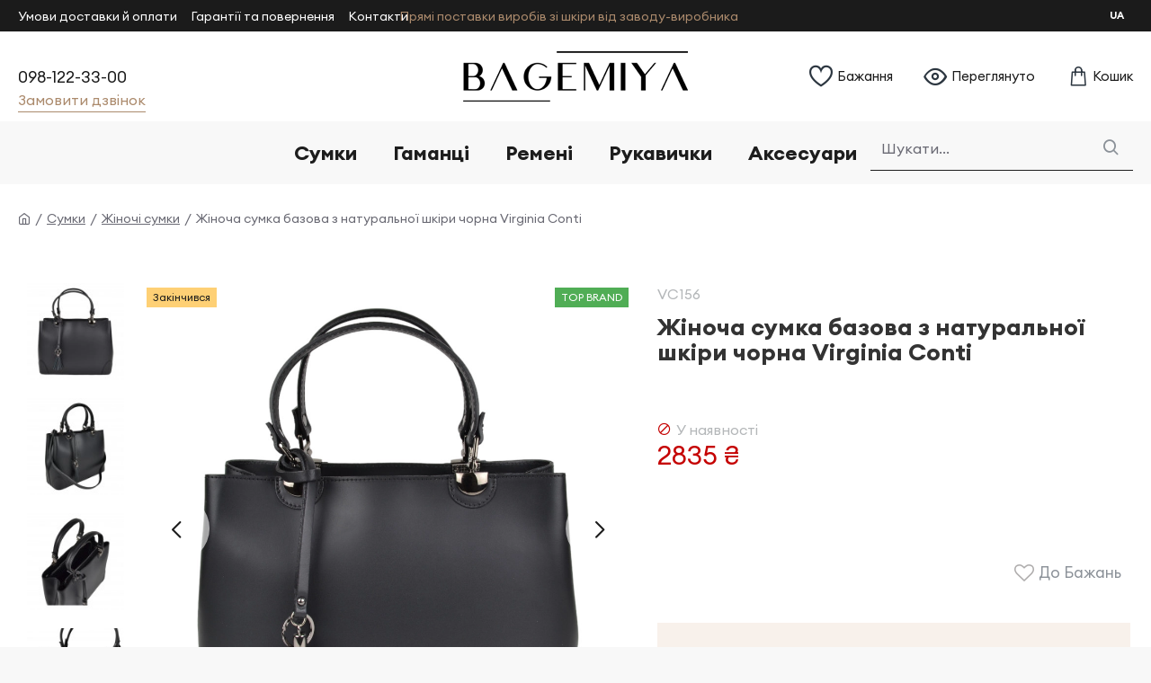

--- FILE ---
content_type: text/html; charset=utf-8
request_url: https://bagemiya.com.ua/sumky/zhinochi-sumky/zhinocha-sumka-bazova-z-naturalnoyi-shkiry-chorna-virginia-conti-vc156.html
body_size: 59791
content:
<!DOCTYPE html><html dir="ltr" lang="uk" class="desktop mac chrome chrome131 webkit oc30 is-guest route-product-product product-209 store-0 skin-1 desktop-header-active mobile-sticky layout-2" data-jb="ec11117a" data-jv="3.1.10" data-ov="3.0.3.7"><head typeof="og:website"> <script>(function(w,d,s,l,i){w[l]=w[l]||[];w[l].push({'gtm.start':
new Date().getTime(),event:'gtm.js'});var f=d.getElementsByTagName(s)[0],
j=d.createElement(s),dl=l!='dataLayer'?'&l='+l:'';j.async=true;j.src=
'https://www.googletagmanager.com/gtm.js?id='+i+dl;f.parentNode.insertBefore(j,f);
})(window,document,'script','dataLayer','GTM-W3PRH5L');</script> <meta charset="UTF-8" /><meta name="viewport" content="width=device-width, initial-scale=1.0"><meta http-equiv="X-UA-Compatible" content="IE=edge"><title>Сумка шкіряна жіноча базова чорна з гладкої шкіри Virginia Conti vc156</title><base href="https://bagemiya.com.ua/" /><link rel="preload" href="catalog/view/theme/journal3/icons/fonts/icomoon.woff2?v=907f30d557" as="font" crossorigin><meta name="description" content="Купити сумку шкіряну жіночу базову чорну з гладкої шкіри Virginia Conti vc156 в інтернет магазині Bagemiya" /><meta property="fb:app_id" content=""/><meta property="og:type" content="product"/><meta property="og:title" content="Жіноча сумка базова з натуральної шкіри чорна Virginia Conti"/><meta property="og:url" content="https://bagemiya.com.ua/zhinocha-sumka-bazova-z-naturalnoyi-shkiry-chorna-virginia-conti-vc156.html"/><meta property="og:image" content="https://bagemiya.com.ua/image/cache/catalog/sumki/vc156/dsc_0649-600x315w.webp"/><meta property="og:image:width" content="600"/><meta property="og:image:height" content="315"/><meta property="og:description" content="Дайте своєму образу італійську пишність з жіночою шкіряною сумочкою від Virginia Conti - втілення стилю і якості.Особливості цього вишуканого аксесуара:Італійська якість від Virginia Conti. Вироблена в самому серці Італії, ця сумочка є втіленням видатної італійської майстерності.Натуральна волова шк"/><meta name="twitter:card" content="summary"/><meta name="twitter:site" content="@"/><meta name="twitter:title" content="Жіноча сумка базова з натуральної шкіри чорна Virginia Conti"/><meta name="twitter:image" content="https://bagemiya.com.ua/image/cache/catalog/sumki/vc156/dsc_0649-200x200.webp"/><meta name="twitter:image:width" content="200"/><meta name="twitter:image:height" content="200"/><meta name="twitter:description" content="Дайте своєму образу італійську пишність з жіночою шкіряною сумочкою від Virginia Conti - втілення стилю і якості.Особливості цього вишуканого аксесуара:Італійська якість від Virginia Conti. Вироблена в самому серці Італії, ця сумочка є втіленням видатної італійської майстерності.Натуральна волова шк"/> <script>window['Journal'] = {"isPopup":false,"isPhone":false,"isTablet":false,"isDesktop":true,"filterScrollTop":false,"filterUrlValuesSeparator":",","countdownDay":"Day","countdownHour":"Hour","countdownMin":"Min","countdownSec":"Sec","globalPageColumnLeftTabletStatus":false,"globalPageColumnRightTabletStatus":false,"scrollTop":true,"scrollToTop":false,"notificationHideAfter":"6000","quickviewPageStyleCloudZoomStatus":true,"quickviewPageStyleAdditionalImagesCarousel":true,"quickviewPageStyleAdditionalImagesCarouselStyleSpeed":"500","quickviewPageStyleAdditionalImagesCarouselStyleAutoPlay":false,"quickviewPageStyleAdditionalImagesCarouselStylePauseOnHover":true,"quickviewPageStyleAdditionalImagesCarouselStyleDelay":"3000","quickviewPageStyleAdditionalImagesCarouselStyleLoop":false,"quickviewPageStyleAdditionalImagesHeightAdjustment":"5","quickviewPageStyleProductStockUpdate":false,"quickviewPageStylePriceUpdate":true,"quickviewPageStyleOptionsSelect":"all","quickviewText":"Quickview","mobileHeaderOn":"tablet","subcategoriesCarouselStyleSpeed":"500","subcategoriesCarouselStyleAutoPlay":false,"subcategoriesCarouselStylePauseOnHover":true,"subcategoriesCarouselStyleDelay":"3000","subcategoriesCarouselStyleLoop":false,"productPageStyleImageCarouselStyleSpeed":"500","productPageStyleImageCarouselStyleAutoPlay":false,"productPageStyleImageCarouselStylePauseOnHover":true,"productPageStyleImageCarouselStyleDelay":"3000","productPageStyleImageCarouselStyleLoop":false,"productPageStyleCloudZoomStatus":false,"productPageStyleCloudZoomPosition":"inner","productPageStyleAdditionalImagesCarousel":false,"productPageStyleAdditionalImagesCarouselStyleSpeed":"500","productPageStyleAdditionalImagesCarouselStyleAutoPlay":false,"productPageStyleAdditionalImagesCarouselStylePauseOnHover":true,"productPageStyleAdditionalImagesCarouselStyleDelay":"3000","productPageStyleAdditionalImagesCarouselStyleLoop":false,"productPageStyleAdditionalImagesHeightAdjustment":"6","productPageStyleProductStockUpdate":true,"productPageStylePriceUpdate":true,"productPageStyleOptionsSelect":"all","infiniteScrollStatus":true,"infiniteScrollOffset":"1","infiniteScrollLoadPrev":"\u041f\u043e\u043a\u0430\u0437\u0430\u0442\u0438 \u043f\u043e\u043f\u0435\u0440\u0435\u0434\u043d\u0456","infiniteScrollLoadNext":"\u041f\u043e\u043a\u0430\u0437\u0430\u0442\u0438 \u0431\u0456\u043b\u044c\u0448\u0435","infiniteScrollLoading":"\u0417\u0430\u0447\u0435\u043a\u0430\u0439\u0442\u0435...","infiniteScrollNoneLeft":"","checkoutUrl":"https:\/\/bagemiya.com.ua\/checkout","headerHeight":"100","headerCompactHeight":"50","mobileMenuOn":"","searchStyleSearchAutoSuggestStatus":true,"searchStyleSearchAutoSuggestDescription":true,"searchStyleSearchAutoSuggestSubCategories":true,"headerMiniSearchDisplay":"default","stickyStatus":true,"stickyFullHomePadding":false,"stickyFullwidth":true,"stickyAt":"","stickyHeight":"","headerTopBarHeight":"35","topBarStatus":true,"headerType":"classic","headerMobileHeight":"68","headerMobileStickyStatus":true,"headerMobileTopBarVisibility":true,"headerMobileTopBarHeight":"35","columnsCount":0};</script> <script>if(window.NodeList&&!NodeList.prototype.forEach){NodeList.prototype.forEach=Array.prototype.forEach;}
(function(){if(Journal['isPhone']){return;}
var wrappers=['search','cart','cart-content','logo','language','currency'];var documentClassList=document.documentElement.classList;function extractClassList(){return['desktop','tablet','phone','desktop-header-active','mobile-header-active','mobile-menu-active'].filter(function(cls){return documentClassList.contains(cls);});}
function mqr(mqls,listener){Object.keys(mqls).forEach(function(k){mqls[k].addListener(listener);});listener();}
function mobileMenu(){console.warn('mobile menu!');var element=document.querySelector('#main-menu');var wrapper=document.querySelector('.mobile-main-menu-wrapper');if(element&&wrapper){wrapper.appendChild(element);}
var main_menu=document.querySelector('.main-menu');if(main_menu){main_menu.classList.add('accordion-menu');}
document.querySelectorAll('.main-menu .dropdown-toggle').forEach(function(element){element.classList.remove('dropdown-toggle');element.classList.add('collapse-toggle');element.removeAttribute('data-toggle');});document.querySelectorAll('.main-menu .dropdown-menu').forEach(function(element){element.classList.remove('dropdown-menu');element.classList.remove('j-dropdown');element.classList.add('collapse');});}
function desktopMenu(){console.warn('desktop menu!');var element=document.querySelector('#main-menu');var wrapper=document.querySelector('.desktop-main-menu-wrapper');if(element&&wrapper){wrapper.insertBefore(element,document.querySelector('#main-menu-2'));}
var main_menu=document.querySelector('.main-menu');if(main_menu){main_menu.classList.remove('accordion-menu');}
document.querySelectorAll('.main-menu .collapse-toggle').forEach(function(element){element.classList.add('dropdown-toggle');element.classList.remove('collapse-toggle');element.setAttribute('data-toggle','dropdown');});document.querySelectorAll('.main-menu .collapse').forEach(function(element){element.classList.add('dropdown-menu');element.classList.add('j-dropdown');element.classList.remove('collapse');});document.body.classList.remove('mobile-wrapper-open');}
function mobileHeader(){console.warn('mobile header!');Object.keys(wrappers).forEach(function(k){var element=document.querySelector('#'+wrappers[k]);var wrapper=document.querySelector('.mobile-'+wrappers[k]+'-wrapper');if(element&&wrapper){wrapper.appendChild(element);}
if(wrappers[k]==='cart-content'){if(element){element.classList.remove('j-dropdown');element.classList.remove('dropdown-menu');}}});var search=document.querySelector('#search');var cart=document.querySelector('#cart');if(search&&(Journal['searchStyle']==='full')){search.classList.remove('full-search');search.classList.add('mini-search');}
if(cart&&(Journal['cartStyle']==='full')){cart.classList.remove('full-cart');cart.classList.add('mini-cart')}}
function desktopHeader(){console.warn('desktop header!');Object.keys(wrappers).forEach(function(k){var element=document.querySelector('#'+wrappers[k]);var wrapper=document.querySelector('.desktop-'+wrappers[k]+'-wrapper');if(wrappers[k]==='cart-content'){if(element){element.classList.add('j-dropdown');element.classList.add('dropdown-menu');document.querySelector('#cart').appendChild(element);}}else{if(element&&wrapper){wrapper.appendChild(element);}}});var search=document.querySelector('#search');var cart=document.querySelector('#cart');if(search&&(Journal['searchStyle']==='full')){search.classList.remove('mini-search');search.classList.add('full-search');}
if(cart&&(Journal['cartStyle']==='full')){cart.classList.remove('mini-cart');cart.classList.add('full-cart');}
documentClassList.remove('mobile-cart-content-container-open');documentClassList.remove('mobile-main-menu-container-open');documentClassList.remove('mobile-overlay');}
function moveElements(classList){if(classList.includes('mobile-header-active')){mobileHeader();mobileMenu();}else if(classList.includes('mobile-menu-active')){desktopHeader();mobileMenu();}else{desktopHeader();desktopMenu();}}
var mqls={phone:window.matchMedia('(max-width: 768px)'),tablet:window.matchMedia('(max-width: 1024px)'),menu:window.matchMedia('(max-width: '+Journal['mobileMenuOn']+'px)')};mqr(mqls,function(){var oldClassList=extractClassList();if(Journal['isDesktop']){if(mqls.phone.matches){documentClassList.remove('desktop');documentClassList.remove('tablet');documentClassList.add('mobile');documentClassList.add('phone');}else if(mqls.tablet.matches){documentClassList.remove('desktop');documentClassList.remove('phone');documentClassList.add('mobile');documentClassList.add('tablet');}else{documentClassList.remove('mobile');documentClassList.remove('phone');documentClassList.remove('tablet');documentClassList.add('desktop');}
if(documentClassList.contains('phone')||(documentClassList.contains('tablet')&&Journal['mobileHeaderOn']==='tablet')){documentClassList.remove('desktop-header-active');documentClassList.add('mobile-header-active');}else{documentClassList.remove('mobile-header-active');documentClassList.add('desktop-header-active');}}
if(documentClassList.contains('desktop-header-active')&&mqls.menu.matches){documentClassList.add('mobile-menu-active');}else{documentClassList.remove('mobile-menu-active');}
var newClassList=extractClassList();if(oldClassList.join(' ')!==newClassList.join(' ')){if(documentClassList.contains('safari')&&!documentClassList.contains('ipad')&&navigator.maxTouchPoints&&navigator.maxTouchPoints>2){window.fetch('index.php?route=journal3/journal3/device_detect',{method:'POST',body:'device=ipad',headers:{'Content-Type':'application/x-www-form-urlencoded'}}).then(function(data){return data.json();}).then(function(data){if(data.response.reload){window.location.reload();}});}
if(document.readyState==='loading'){document.addEventListener('DOMContentLoaded',function(){moveElements(newClassList);});}else{moveElements(newClassList);}}});})();(function(){var cookies={};var style=document.createElement('style');var documentClassList=document.documentElement.classList;document.head.appendChild(style);document.cookie.split('; ').forEach(function(c){var cc=c.split('=');cookies[cc[0]]=cc[1];});if(Journal['popup']){for(var i in Journal['popup']){if(!cookies['p-'+Journal['popup'][i]['c']]){documentClassList.add('popup-open');documentClassList.add('popup-center');break;}}}
if(Journal['notification']){for(var i in Journal['notification']){if(cookies['n-'+Journal['notification'][i]['c']]){style.sheet.insertRule('.module-notification-'+Journal['notification'][i]['m']+'{ display:none }');}}}
if(Journal['headerNotice']){for(var i in Journal['headerNotice']){if(cookies['hn-'+Journal['headerNotice'][i]['c']]){style.sheet.insertRule('.module-header_notice-'+Journal['headerNotice'][i]['m']+'{ display:none }');}}}
if(Journal['layoutNotice']){for(var i in Journal['layoutNotice']){if(cookies['ln-'+Journal['layoutNotice'][i]['c']]){style.sheet.insertRule('.module-layout_notice-'+Journal['layoutNotice'][i]['m']+'{ display:none }');}}}})();</script> <link href="catalog/view/theme/journal3/assets/f39ba2aa191aa9bc3684c5014eff2934.css?v=ec11117a" type="text/css" rel="stylesheet" media="all" /><link href="https://bagemiya.com.ua/zhinocha-sumka-bazova-z-naturalnoyi-shkiry-chorna-virginia-conti-vc156.html" rel="canonical" /><link href="https://bagemiya.com.ua/image/catalog/favicon.png" rel="icon" /><style>.blog-post .post-details .post-stats{white-space:nowrap;overflow-x:auto;overflow-y:hidden;color:rgba(105, 105, 115, 1);margin-top:15px;margin-bottom:35px}.blog-post .post-details .post-stats .p-category{flex-wrap:nowrap;display:inline-flex}.mobile .blog-post .post-details .post-stats{overflow-x:scroll}.blog-post .post-details .post-stats::-webkit-scrollbar{-webkit-appearance:none;height:1px;height:2px;width:2px}.blog-post .post-details .post-stats::-webkit-scrollbar-track{background-color:white;background-color:rgba(248, 248, 248, 1)}.blog-post .post-details .post-stats::-webkit-scrollbar-thumb{background-color:#999;background-color:rgba(197, 1, 1, 1)}.blog-post .post-details .post-stats .p-posted{display:inline-flex}.blog-post .post-details .post-stats .p-author{display:inline-flex}.blog-post .post-details .post-stats .p-date{display:inline-flex}.p-date-image{color:rgba(255, 255, 255, 1);font-weight:700;background:rgba(197, 1, 1, 1);margin:7px;border-radius:px}.blog-post .post-details .post-stats .p-comment{display:inline-flex}.blog-post .post-details .post-stats .p-view{display:inline-flex}.post-details{padding-bottom:20px}.post-content>p{margin-bottom:10px}.post-content{font-size:15px;column-count:initial;column-gap:50px;column-rule-style:none}.post-image{display:block;text-align:left;float:none}.post-image
img{box-shadow:0 5px 35px -5px rgba(0, 0, 0, 0.07)}.blog-post
.tags{margin-top:15px;justify-content:flex-start;font-size:14px;font-weight:700;justify-content:flex-start}.blog-post .tags a, .blog-post .tags-title{margin-right:8px;margin-bottom:8px}.blog-post .tags
b{display:none}.blog-post .tags
a{border-radius:10px;padding-right:8px;padding-left:8px;font-size:14px;color:rgba(230, 230, 230, 1);font-weight:400;text-decoration:none;background:rgba(44, 54, 64, 1)}.blog-post .tags a:hover{color:rgba(255,255,255,1);background:rgba(171,138,108,1)}.post-comments{margin-top:20px}.post-comment{margin-bottom:30px;padding-bottom:15px;border-width:0;border-bottom-width:1px;border-style:solid}.post-reply{margin-top:15px;margin-left:60px;padding-top:20px;border-width:0;border-top-width:1px;border-style:solid}.user-avatar{display:none;margin-right:15px;border-radius:50%}.module-blog_comments .side-image{display:none}.post-comment .user-name{font-size:18px;font-weight:700}.post-comment .user-data
div{font-size:12px}.post-comment .user-site::before{left:-1px}.blog-post .has-error{color:rgba(197, 1, 1, 1) !important}.blog-post .form-group .control-label{max-width:9999px;padding-bottom:2px;justify-content:flex-start}.blog-post .has-error .form-control{border-color:rgba(197, 1, 1, 1) !important}.blog-post .required .control-label::after, .blog-post .required .control-label + div::before, .blog-post .text-danger{color:rgba(143, 157, 166, 1)}.blog-post .form-group{margin-bottom:5px}.blog-post .required.has-error .control-label::after, .blog-post .required.has-error .control-label+div::before{color:rgba(197, 1, 1, 1) !important}.blog-post input.form-control{font-size:16px !important;color:rgba(27, 27, 27, 1) !important;background:none !important;border-width:0 !important;border-bottom-width:1px !important;border-style:solid !important;border-color:rgba(27, 27, 27, 1) !important}.blog-post input.form-control:focus, .blog-post input.form-control:active{border-color:rgba(171, 138, 108, 1) !important}.blog-post input.form-control:hover{box-shadow:none}.blog-post input.form-control:focus{box-shadow:none}.blog-post input.form-control::placeholder{color:rgba(27, 27, 27, 1) !important}.blog-post textarea.form-control{font-size:16px !important;color:rgba(27, 27, 27, 1) !important;background:none !important;border-width:0 !important;border-bottom-width:1px !important;border-style:solid !important;border-color:rgba(27, 27, 27, 1) !important}.blog-post textarea.form-control:focus, .blog-post textarea.form-control:active{border-color:rgba(171, 138, 108, 1) !important}.blog-post textarea.form-control:hover{box-shadow:none}.blog-post textarea.form-control:focus{box-shadow:none}.blog-post textarea.form-control::placeholder{color:rgba(27, 27, 27, 1) !important}.blog-post select.form-control{font-size:16px !important;color:rgba(27, 27, 27, 1) !important;background:none !important;border-width:0 !important;border-bottom-width:1px !important;border-style:solid !important;border-color:rgba(27, 27, 27, 1) !important;max-width:200px}.blog-post select.form-control:focus, .blog-post select.form-control:active{border-color:rgba(171, 138, 108, 1) !important}.blog-post select.form-control:hover{box-shadow:none}.blog-post select.form-control:focus{box-shadow:none}.blog-post select.form-control::placeholder{color:rgba(27, 27, 27, 1) !important}.blog-post
.radio{width:100%}.blog-post
.checkbox{width:100%}.blog-post .input-group .input-group-btn .btn, .blog-post .input-group .input-group-btn .btn:visited{font-size:14px;color:rgba(255, 255, 255, 1);font-weight:400;text-transform:uppercase;letter-spacing:1px}.blog-post .input-group .input-group-btn .btn:hover{color:rgba(255, 255, 255, 1) !important;background:rgba(171, 138, 108, 0.84) !important}.blog-post .input-group .input-group-btn .btn:active, .blog-post .input-group .input-group-btn .btn:hover:active, .blog-post .input-group .input-group-btn .btn:focus:active{color:rgba(255, 255, 255, 1) !important;box-shadow:none}.blog-post .input-group .input-group-btn .btn:focus{color:rgba(255, 255, 255, 1) !important;box-shadow:none}.blog-post .input-group .input-group-btn
.btn{background:rgba(171, 138, 108, 1);border-width:2px;padding:15px;padding-right:40px;padding-left:40px;border-radius:3px !important;min-width:35px;min-height:35px;margin-left:5px}.desktop .blog-post .input-group .input-group-btn .btn:hover{box-shadow:none}.blog-post .input-group .input-group-btn .btn.btn.disabled::after{font-size:20px}.blog-post .product-option-file .btn i::before{content:'\ebd8' !important;font-family:icomoon !important}.reply-form .has-error{color:rgba(197, 1, 1, 1) !important}.reply-form .form-group .control-label{max-width:9999px;padding-bottom:2px;justify-content:flex-start}.reply-form .has-error .form-control{border-color:rgba(197, 1, 1, 1) !important}.reply-form .required .control-label::after, .reply-form .required .control-label + div::before, .reply-form .text-danger{color:rgba(143, 157, 166, 1)}.reply-form .form-group{margin-bottom:5px}.reply-form .required.has-error .control-label::after, .reply-form .required.has-error .control-label+div::before{color:rgba(197, 1, 1, 1) !important}.reply-form input.form-control{font-size:16px !important;color:rgba(27, 27, 27, 1) !important;background:none !important;border-width:0 !important;border-bottom-width:1px !important;border-style:solid !important;border-color:rgba(27, 27, 27, 1) !important}.reply-form input.form-control:focus, .reply-form input.form-control:active{border-color:rgba(171, 138, 108, 1) !important}.reply-form input.form-control:hover{box-shadow:none}.reply-form input.form-control:focus{box-shadow:none}.reply-form input.form-control::placeholder{color:rgba(27, 27, 27, 1) !important}.reply-form textarea.form-control{font-size:16px !important;color:rgba(27, 27, 27, 1) !important;background:none !important;border-width:0 !important;border-bottom-width:1px !important;border-style:solid !important;border-color:rgba(27, 27, 27, 1) !important}.reply-form textarea.form-control:focus, .reply-form textarea.form-control:active{border-color:rgba(171, 138, 108, 1) !important}.reply-form textarea.form-control:hover{box-shadow:none}.reply-form textarea.form-control:focus{box-shadow:none}.reply-form textarea.form-control::placeholder{color:rgba(27, 27, 27, 1) !important}.reply-form select.form-control{font-size:16px !important;color:rgba(27, 27, 27, 1) !important;background:none !important;border-width:0 !important;border-bottom-width:1px !important;border-style:solid !important;border-color:rgba(27, 27, 27, 1) !important;max-width:200px}.reply-form select.form-control:focus, .reply-form select.form-control:active{border-color:rgba(171, 138, 108, 1) !important}.reply-form select.form-control:hover{box-shadow:none}.reply-form select.form-control:focus{box-shadow:none}.reply-form select.form-control::placeholder{color:rgba(27, 27, 27, 1) !important}.reply-form
.radio{width:100%}.reply-form
.checkbox{width:100%}.reply-form .input-group .input-group-btn .btn, .reply-form .input-group .input-group-btn .btn:visited{font-size:14px;color:rgba(255, 255, 255, 1);font-weight:400;text-transform:uppercase;letter-spacing:1px}.reply-form .input-group .input-group-btn .btn:hover{color:rgba(255, 255, 255, 1) !important;background:rgba(171, 138, 108, 0.84) !important}.reply-form .input-group .input-group-btn .btn:active, .reply-form .input-group .input-group-btn .btn:hover:active, .reply-form .input-group .input-group-btn .btn:focus:active{color:rgba(255, 255, 255, 1) !important;box-shadow:none}.reply-form .input-group .input-group-btn .btn:focus{color:rgba(255, 255, 255, 1) !important;box-shadow:none}.reply-form .input-group .input-group-btn
.btn{background:rgba(171, 138, 108, 1);border-width:2px;padding:15px;padding-right:40px;padding-left:40px;border-radius:3px !important;min-width:35px;min-height:35px;margin-left:5px}.desktop .reply-form .input-group .input-group-btn .btn:hover{box-shadow:none}.reply-form .input-group .input-group-btn .btn.btn.disabled::after{font-size:20px}.reply-form .product-option-file .btn i::before{content:'\ebd8' !important;font-family:icomoon !important}.post-comment .user-data .user-date{display:inline-flex}.post-comment .user-data .user-time{display:inline-flex}.comment-form .form-group:not(.required){display:flex}.user-data .user-site{display:inline-flex}.main-posts.post-grid .post-layout.swiper-slide{margin-right:0px;width:calc((100% - 0 * 0px) / 1 - 0.01px)}.main-posts.post-grid .post-layout:not(.swiper-slide){padding:0px;width:calc(100% / 1 - 0.01px)}.one-column #content .main-posts.post-grid .post-layout.swiper-slide{margin-right:25px;width:calc((100% - 1 * 25px) / 2 - 0.01px)}.one-column #content .main-posts.post-grid .post-layout:not(.swiper-slide){padding:12.5px;width:calc(100% / 2 - 0.01px)}.two-column #content .main-posts.post-grid .post-layout.swiper-slide{margin-right:0px;width:calc((100% - 0 * 0px) / 1 - 0.01px)}.two-column #content .main-posts.post-grid .post-layout:not(.swiper-slide){padding:0px;width:calc(100% / 1 - 0.01px)}.side-column .main-posts.post-grid .post-layout.swiper-slide{margin-right:0px;width:calc((100% - 0 * 0px) / 1 - 0.01px)}.side-column .main-posts.post-grid .post-layout:not(.swiper-slide){padding:0px;width:calc(100% / 1 - 0.01px)}.main-posts.post-grid{margin:-12px}.post-grid .post-thumb .image
a{border-radius:0px}.post-grid .post-thumb:hover .image
img{transform:scale(1.15)}.post-grid .post-thumb
.caption{position:relative;bottom:auto;width:auto;border-radius:0px}.post-grid .post-thumb
.name{display:flex;width:auto;margin-left:auto;margin-right:auto;justify-content:flex-start;margin-left:0;margin-right:auto;margin-top:15px;margin-bottom:10px}.post-grid .post-thumb .name
a{white-space:nowrap;overflow:hidden;text-overflow:ellipsis;font-family:Euclid Circular A;font-weight:700;font-size:24px;color:rgba(58, 71, 84, 1)}.post-grid .post-thumb
.description{display:block;color:rgba(139, 145, 152, 1)}.post-grid .post-thumb .button-group{display:flex;justify-content:flex-start;padding-top:20px}.post-grid .post-thumb .btn-read-more::before{display:inline-block}.post-grid .post-thumb .btn-read-more::after{display:inline-block;content:'\e9b1' !important;font-family:icomoon !important}.post-grid .post-thumb .btn-read-more .btn-text{display:inline-block;padding:0
.4em}.post-grid .post-thumb .btn-read-more.btn, .post-grid .post-thumb .btn-read-more.btn:visited{font-family:Euclid Circular A;font-weight:400;font-size:22px;color:rgba(255, 255, 255, 1);font-style:normal;text-transform:none;text-decoration:none;word-break:break-word;letter-spacing:0.3px}.post-grid .post-thumb .btn-read-more.btn:hover{color:rgba(255, 255, 255, 1) !important;background:rgba(163, 128, 96, 1) !important}.post-grid .post-thumb .btn-read-more.btn:active, .post-grid .post-thumb .btn-read-more.btn:hover:active, .post-grid .post-thumb .btn-read-more.btn:focus:active{color:rgba(255, 255, 255, 1) !important;box-shadow:inset 0 0 5px rgba(0, 0, 0, 0.1)}.post-grid .post-thumb .btn-read-more.btn:focus{color:rgba(255, 255, 255, 1) !important;box-shadow:inset 0 0 5px rgba(0, 0, 0, 0.1)}.post-grid .post-thumb .btn-read-more.btn{background:rgba(171, 138, 108, 1);border-style:none;padding-top:20px;padding-bottom:20px;box-shadow:none}.desktop .post-grid .post-thumb .btn-read-more.btn:hover{box-shadow:none}.post-grid .post-thumb .btn-read-more.btn.btn.disabled::after{font-size:20px}.post-grid .post-thumb .post-stats{display:flex;color:rgba(230, 230, 230, 1);justify-content:flex-start;position:absolute;transform:translateY(-100%);width:100%;background:rgba(44, 54, 64, 0.5);padding:7px;padding-left:12px}.post-grid .post-thumb .post-stats .p-author{display:flex}.post-grid .post-thumb
.image{display:block}.post-grid .post-thumb .p-date{display:flex}.post-grid .post-thumb .post-stats .p-comment{display:flex}.post-grid .post-thumb .post-stats .p-view{display:flex}.post-list .post-layout:not(.swiper-slide){margin-bottom:30px}.post-list .post-thumb
.caption{flex-basis:200px;padding-left:20px}.desktop .post-list .post-thumb:hover{box-shadow:0 15px 90px -10px rgba(0, 0, 0, 0.2)}.post-list .post-thumb:hover .image
img{transform:scale(1.15)}.post-list .post-thumb
.name{display:flex;width:auto;margin-left:auto;margin-right:auto;justify-content:flex-start;margin-left:0;margin-right:auto}.post-list .post-thumb .name
a{white-space:normal;overflow:visible;text-overflow:initial;font-family:Euclid Circular A;font-weight:700;font-size:26px;color:rgba(27, 27, 27, 1)}.post-list .post-thumb
.description{display:block;color:rgba(139, 145, 152, 1);padding-top:5px;padding-bottom:5px;margin-top:10px;margin-bottom:10px}.post-list .post-thumb .button-group{display:flex;justify-content:flex-start}.post-list .post-thumb .btn-read-more::before{display:inline-block}.post-list .post-thumb .btn-read-more .btn-text{display:inline-block;padding:0
.4em}.post-list .post-thumb .btn-read-more::after{content:'\e5c8' !important;font-family:icomoon !important}.post-list .post-thumb .btn-read-more.btn, .post-list .post-thumb .btn-read-more.btn:visited{color:rgba(105, 105, 115, 1)}.post-list .post-thumb .btn-read-more.btn:hover{color:rgba(27, 27, 27, 1) !important;background:rgba(240, 242, 245, 1) !important}.post-list .post-thumb .btn-read-more.btn{background:rgba(248, 248, 248, 1)}.post-list .post-thumb .btn-read-more.btn:active, .post-list .post-thumb .btn-read-more.btn:hover:active, .post-list .post-thumb .btn-read-more.btn:focus:active{background:rgba(248, 248, 248, 1) !important}.post-list .post-thumb .btn-read-more.btn:focus{background:rgba(248, 248, 248, 1)}.post-list .post-thumb .btn-read-more.btn.btn.disabled::after{font-size:20px}.post-list .post-thumb .post-stats{display:flex;justify-content:flex-start;margin-bottom:10px}.post-list .post-thumb .post-stats .p-author{display:block}.post-list .post-thumb .p-date{display:flex}.post-list .post-thumb .post-stats .p-comment{display:block}.post-list .post-thumb .post-stats .p-view{display:flex}.blog-feed
span{display:block;font-family:Euclid Circular A !important;font-weight:700 !important;color:rgba(171, 138, 108, 1) !important}.blog-feed{display:inline-flex}.blog-feed::before{content:'\f143' !important;font-family:icomoon !important;font-size:14px;color:rgba(197, 1, 1, 1)}.desktop .blog-feed:hover
span{color:rgba(197, 1, 1, 1) !important}.countdown{font-size:16px;color:rgba(255, 255, 255, 1);font-weight:700;background:rgba(143, 157, 166, 1);border-radius:3px}.countdown div
span{color:rgba(230,230,230,1);font-weight:400}.countdown>div{border-style:solid;border-color:rgba(139, 145, 152, 1)}.boxed-layout .site-wrapper{overflow:hidden}.boxed-layout
.header{padding:0
20px}.boxed-layout
.breadcrumb{padding-left:20px;padding-right:20px}.wrapper, .mega-menu-content, .site-wrapper > .container, .grid-cols,.desktop-header-active .is-sticky .header .desktop-main-menu-wrapper,.desktop-header-active .is-sticky .sticky-fullwidth-bg,.boxed-layout .site-wrapper, .breadcrumb, .title-wrapper, .page-title > span,.desktop-header-active .header .top-bar,.desktop-header-active .header .mid-bar,.desktop-main-menu-wrapper{max-width:1800px;max-width:100%}.desktop-main-menu-wrapper .main-menu>.j-menu>.first-dropdown::before{transform:translateX(calc(0px - (100vw - 1800px) / 2));transform:translateX(calc(0px - (100vw - 100%) / 2))}html[dir='rtl'] .desktop-main-menu-wrapper .main-menu>.j-menu>.first-dropdown::before{transform:none;right:calc(0px - (100vw - 1800px) / 2);transform:none;right:calc(0px - (100vw - 100vw) / 2)}.desktop-main-menu-wrapper .main-menu>.j-menu>.first-dropdown.mega-custom::before{transform:translateX(calc(0px - (200vw - 1800px) / 2));transform:translateX(calc(0px - (200vw - 100%) / 2))}html[dir='rtl'] .desktop-main-menu-wrapper .main-menu>.j-menu>.first-dropdown.mega-custom::before{transform:none;right:calc(0px - (200vw - 1800px) / 2);transform:none;right:calc(0px - (200vw - 100vw) / 2)}body{background:rgba(255, 255, 255, 1);font-family:Euclid Circular A;font-weight:400;font-size:16px;line-height:1.6;-webkit-font-smoothing:antialiased}.site-wrapper>.container>.row{padding-right:0px;padding-left:0px}#content{padding-top:15px;padding-right:0px;padding-bottom:40px;padding-left:0px}.column-left
#content{padding-left:150px}.column-right
#content{padding-right:150px}.side-column{max-width:240px;padding-top:60px;padding-left:0px}.one-column
#content{max-width:calc(100% - 240px)}.two-column
#content{max-width:calc(100% - 240px * 2)}#column-right{padding:20px;padding-top:40px;padding-right:0px}.page-title{display:block}.dropdown.dropdown .j-menu .dropdown>a>.count-badge{margin-right:5px}.dropdown.dropdown .j-menu .dropdown>a>.count-badge+.open-menu+.menu-label{margin-left:0}.dropdown.dropdown .j-menu .dropdown>a::after{display:none}.dropdown.dropdown .j-menu>li>a{font-size:15px;color:rgba(105, 105, 115, 1);font-weight:400;background:rgba(245, 245, 245, 1);padding:10px;padding-left:15px}.desktop .dropdown.dropdown .j-menu > li:hover > a, .dropdown.dropdown .j-menu>li.active>a{color:rgba(27, 27, 27, 1);background:rgba(240, 242, 245, 1)}.dropdown.dropdown .j-menu .links-text{white-space:normal;overflow:visible;text-overflow:initial}.dropdown.dropdown .j-menu>li>a::before{margin-right:7px;min-width:20px;font-size:18px}.dropdown.dropdown .j-menu > li > a, .dropdown.dropdown.accordion-menu .menu-item > a + div, .dropdown.dropdown .accordion-menu .menu-item>a+div{border-style:none}.dropdown.dropdown .j-menu a .count-badge{display:none;position:relative}.dropdown.dropdown:not(.mega-menu) .j-dropdown{min-width:200px}.dropdown.dropdown:not(.mega-menu) .j-menu{box-shadow:30px 40px 90px -10px rgba(0, 0, 0, 0.2)}.dropdown.dropdown .j-dropdown::before{display:block;border-bottom-color:rgba(27,27,27,1);margin-left:15px;margin-top:-20px}legend{font-family:Euclid Circular A;font-weight:700;font-size:22px;line-height:1.1;margin-bottom:15px;white-space:normal;overflow:visible;text-overflow:initial;font-size:15px;font-weight:400;line-height:1.4;border-width:0px;padding:0px;white-space:normal;overflow:visible;text-overflow:initial;text-align:left}legend::after{display:none;display:none;left:initial;right:initial;margin-left:0;margin-right:auto;transform:none}legend.page-title>span::after{display:none;display:none;left:initial;right:initial;margin-left:0;margin-right:auto;transform:none}.title{font-family:Euclid Circular A;font-weight:700;font-size:22px;line-height:1.1;margin-bottom:15px;white-space:normal;overflow:visible;text-overflow:initial}.title::after{display:none}.title.page-title>span::after{display:none}html:not(.popup) .page-title{font-family:Euclid Circular A;font-weight:700;font-size:56px;background:rgba(255, 255, 255, 1);padding-top:15px;padding-right:50px;padding-bottom:40px;padding-left:50px;white-space:normal;overflow:visible;text-overflow:initial;text-align:left}html:not(.popup) .page-title::after{display:none;left:initial;right:initial;margin-left:0;margin-right:auto;transform:none}html:not(.popup) .page-title.page-title>span::after{display:none;left:initial;right:initial;margin-left:0;margin-right:auto;transform:none}.menu-label{font-family:Euclid Circular A;font-weight:400;font-size:9px;color:rgba(255,255,255,1);text-transform:uppercase;background:rgba(197,1,1,1);border-radius:2px;padding:2px;padding-right:5px;padding-bottom:0px;padding-left:5px}.btn,.btn:visited{font-size:14px;color:rgba(255,255,255,1);font-weight:400;text-transform:uppercase;letter-spacing:1px}.btn:hover{color:rgba(255, 255, 255, 1) !important;background:rgba(171, 138, 108, 0.84) !important}.btn:active,.btn:hover:active,.btn:focus:active{color:rgba(255, 255, 255, 1) !important;box-shadow:none}.btn:focus{color:rgba(255, 255, 255, 1) !important;box-shadow:none}.btn{background:rgba(171, 138, 108, 1);border-width:2px;padding:15px;padding-right:40px;padding-left:40px;border-radius:3px !important}.desktop .btn:hover{box-shadow:none}.btn.btn.disabled::after{font-size:20px}.btn-primary.btn,.btn-primary.btn:visited{font-size:14px;color:rgba(255,255,255,1);font-weight:400;text-transform:uppercase;letter-spacing:1px}.btn-primary.btn:hover{color:rgba(255, 255, 255, 1) !important;background:rgba(171, 138, 108, 0.84) !important}.btn-primary.btn:active,.btn-primary.btn:hover:active,.btn-primary.btn:focus:active{color:rgba(255, 255, 255, 1) !important;box-shadow:none}.btn-primary.btn:focus{color:rgba(255, 255, 255, 1) !important;box-shadow:none}.btn-primary.btn{background:rgba(171, 138, 108, 1);border-width:2px;padding:15px;padding-right:40px;padding-left:40px;border-radius:3px !important}.desktop .btn-primary.btn:hover{box-shadow:none}.btn-primary.btn.btn.disabled::after{font-size:20px}.btn-secondary.btn,.btn-secondary.btn:visited{font-size:22px;color:rgba(255,255,255,1);font-weight:400;font-style:normal;text-align:center;text-transform:none;text-decoration:none;letter-spacing:0.5px}.btn-secondary.btn{background:rgba(171, 138, 108, 1);padding:20px;box-shadow:none;border-radius:0px !important}.btn-secondary.btn:hover{background:rgba(171, 138, 108, 0.78) !important}.desktop .btn-secondary.btn:hover{box-shadow:none}.btn-secondary.btn:active,.btn-secondary.btn:hover:active,.btn-secondary.btn:focus:active{box-shadow:none}.btn-secondary.btn:focus{box-shadow:none}.btn-secondary.btn.btn.disabled::after{font-size:20px}.btn-success.btn,.btn-success.btn:visited{font-size:16px;color:rgba(171,138,108,1);text-transform:none;letter-spacing:0.5px}.btn-success.btn:hover{color:rgba(27, 27, 27, 1) !important;background:none !important}.btn-success.btn{background:none;border-width:0;border-bottom-width:1px;border-style:solid;border-color:rgba(27, 27, 27, 1);padding:10px;border-radius:0px !important}.desktop .btn-success.btn:hover{box-shadow:none}.btn-success.btn.btn.disabled::after{font-size:20px}.btn-danger.btn{background:rgba(171,138,108,1)}.btn-danger.btn:hover{background:rgba(248, 248, 248, 1) !important}.btn-danger.btn.btn.disabled::after{font-size:20px}.btn-warning.btn{background:rgba(197,1,1,1)}.btn-warning.btn:hover{background:rgba(248, 248, 248, 1) !important}.btn-warning.btn.btn.disabled::after{font-size:20px}.btn-info.btn,.btn-info.btn:visited{font-size:16px;color:rgba(171,138,108,1);letter-spacing:1px}.btn-info.btn:hover{color:rgba(44, 54, 64, 1) !important;background:rgba(248, 248, 248, 1) !important}.btn-info.btn{background:none;padding:10px}.btn-info.btn.btn.disabled::after{font-size:20px}.btn-light.btn,.btn-light.btn:visited{color:rgba(105,105,115,1)}.btn-light.btn:hover{color:rgba(27, 27, 27, 1) !important;background:rgba(240, 242, 245, 1) !important}.btn-light.btn{background:rgba(248,248,248,1)}.btn-light.btn:active,.btn-light.btn:hover:active,.btn-light.btn:focus:active{background:rgba(248, 248, 248, 1) !important}.btn-light.btn:focus{background:rgba(248,248,248,1)}.btn-light.btn.btn.disabled::after{font-size:20px}.btn-dark.btn,.btn-dark.btn:visited{font-size:15px;color:rgba(29,29,29,1)}.btn-dark.btn:hover{color:rgba(171, 138, 108, 1) !important;background:none !important}.btn-dark.btn{background:none;padding:5px}.desktop .btn-dark.btn:hover{box-shadow:none}.btn-dark.btn.btn.disabled::after{font-size:20px}.buttons{margin-top:20px;font-size:12px}.buttons .pull-right .btn, .buttons .pull-right .btn:visited{font-size:14px;color:rgba(255, 255, 255, 1);font-weight:400;text-transform:uppercase;letter-spacing:1px}.buttons .pull-right .btn:hover{color:rgba(255, 255, 255, 1) !important;background:rgba(171, 138, 108, 0.84) !important}.buttons .pull-right .btn:active, .buttons .pull-right .btn:hover:active, .buttons .pull-right .btn:focus:active{color:rgba(255, 255, 255, 1) !important;box-shadow:none}.buttons .pull-right .btn:focus{color:rgba(255, 255, 255, 1) !important;box-shadow:none}.buttons .pull-right
.btn{background:rgba(171, 138, 108, 1);border-width:2px;padding:15px;padding-right:40px;padding-left:40px;border-radius:3px !important}.desktop .buttons .pull-right .btn:hover{box-shadow:none}.buttons .pull-right .btn.btn.disabled::after{font-size:20px}.buttons .pull-left
.btn{background:rgba(171, 138, 108, 1)}.buttons .pull-left .btn:hover{background:rgba(248, 248, 248, 1) !important}.buttons .pull-left .btn.btn.disabled::after{font-size:20px}.buttons>div{flex:0 0 auto;width:auto;flex-basis:0}.buttons > div
.btn{width:auto}.buttons .pull-left{margin-right:auto}.buttons>div+div{padding-left:20px}.buttons .pull-right:only-child{flex:0 0 auto;width:auto;margin:0
auto 0 auto}.buttons .pull-right:only-child
.btn{width:auto}.buttons input+.btn{margin-top:5px}.buttons input[type=checkbox]{margin-right:7px !important;margin-left:3px !important}.tags{margin-top:15px;justify-content:flex-start;font-size:14px;font-weight:700}.tags a,.tags-title{margin-right:8px;margin-bottom:8px}.tags
b{display:none}.tags
a{border-radius:10px;padding-right:8px;padding-left:8px;font-size:14px;color:rgba(230, 230, 230, 1);font-weight:400;text-decoration:none;background:rgba(44, 54, 64, 1)}.tags a:hover{color:rgba(255,255,255,1);background:rgba(171,138,108,1)}.nav-tabs>li>a,.nav-tabs>li.active>a,.nav-tabs>li.active>a:hover,.nav-tabs>li.active>a:focus{font-family:Euclid Circular A;font-weight:400;font-size:16px;color:rgba(139, 145, 152, 1);text-transform:uppercase}.desktop .nav-tabs>li:hover>a,.nav-tabs>li.active>a{color:rgba(171,138,108,1)}.nav-tabs>li.active>a,.nav-tabs>li.active>a:hover,.nav-tabs>li.active>a:focus{color:rgba(27,27,27,1)}.nav-tabs>li.active::after{display:none;border-top-width:10px}.nav-tabs>li>a{justify-content:center;white-space:nowrap;padding:0px;padding-bottom:10px}.nav-tabs>li>a::before{font-size:18px}.nav-tabs{display:flex;justify-content:flex-start;flex-wrap:nowrap;overflow-x:auto;overflow-y:hidden;min-width:50px}.nav-tabs>li{flex-grow:0}.nav-tabs>li:not(:last-child){margin-right:30px}.mobile .nav-tabs{overflow-x:scroll}.nav-tabs::-webkit-scrollbar{-webkit-appearance:none;height:1px;height:2px;width:2px}.nav-tabs::-webkit-scrollbar-track{background-color:white;background-color:rgba(248,248,248,1)}.nav-tabs::-webkit-scrollbar-thumb{background-color:#999;background-color:rgba(197,1,1,1)}.tab-container::before{display:none}.tab-content{padding-top:20px}.tab-container{display:block}.tab-container .nav-tabs{flex-direction:row}.alert{margin-bottom:20px}.alert.alert-success
.close{color:rgba(171,138,108,1)}.alert.alert-success{background:rgba(230,230,230,1)}.alert.alert-danger{color:rgba(197,1,1,1)}.breadcrumb{display:block !important;text-align:left;background:rgba(255,255,255,1);padding-top:25px;padding-right:50px;padding-bottom:30px;padding-left:50px;white-space:normal;-webkit-overflow-scrolling:touch}.breadcrumb::before{background:none;box-shadow:none}.breadcrumb li:first-of-type a i::before{content:'\eb69' !important;font-family:icomoon !important;top:1px}.breadcrumb
a{font-size:14px;color:rgba(105, 105, 115, 1)}.breadcrumb li:last-of-type
a{color:rgba(105,105,115,1)}.breadcrumb>li+li:before{content:'/';color:rgba(105, 105, 115, 1);top:1px}.mobile
.breadcrumb{overflow-x:visible}.breadcrumb::-webkit-scrollbar{-webkit-appearance:initial;height:1px;height:1px;width:1px}.breadcrumb::-webkit-scrollbar-track{background-color:white}.breadcrumb::-webkit-scrollbar-thumb{background-color:#999}.panel-group .panel-heading a::before{content:'\f0dd' !important;font-family:icomoon !important;font-size:18px;margin-right:3px;order:10}.desktop .panel-group .panel-heading:hover a::before{color:rgba(27, 27, 27, 1)}.panel-group .panel-active .panel-heading a::before{content:'\f0d8' !important;font-family:icomoon !important;color:rgba(27, 27, 27, 1)}.panel-group .panel-heading
a{justify-content:space-between;font-family:Euclid Circular A;font-weight:700;font-size:16px;color:rgba(27, 27, 27, 1);text-transform:uppercase;padding:15px;padding-right:5px;padding-left:0px}.panel-group .panel-heading:hover
a{color:rgba(27, 27, 27, 0.8)}.panel-group .panel-active .panel-heading:hover a, .panel-group .panel-active .panel-heading
a{color:rgba(27, 27, 27, 1)}.panel-group .panel-heading{border-width:0;border-top-width:1px;border-style:solid;border-color:rgba(230, 230, 230, 1)}.panel-group .panel:first-child .panel-heading{border-width:0px}.panel-group .panel-body{padding-bottom:20px}body h1, body h2, body h3, body h4, body h5, body
h6{font-family:Euclid Circular A;font-weight:400}body
a{color:rgba(171, 138, 108, 1);text-decoration:underline;display:inline-block}body a:hover{color:rgba(171, 138, 108, 0.6);text-decoration:none}body
p{margin-bottom:15px}body
h1{margin-bottom:20px}body
h2{font-size:36px;font-weight:700;margin-bottom:15px}body
h3{margin-bottom:15px}body
h4{font-size:18px;color:rgba(27, 27, 27, 1);text-transform:none;margin-bottom:15px}body
h5{font-size:22px;color:rgba(139, 145, 152, 1);font-weight:400;margin-bottom:20px}body
h6{font-family:Euclid Circular A;font-weight:700;font-size:15px;color:rgba(255, 255, 255, 1);text-transform:uppercase;background:rgba(197, 1, 1, 1);padding:10px;padding-top:8px;padding-bottom:7px;margin-top:5px;margin-bottom:15px;display:inline-block}body
blockquote{font-size:17px;color:rgba(139, 145, 152, 1);font-weight:400;font-style:italic;padding-left:20px;margin-top:20px;margin-bottom:20px;border-width:0;border-left-width:5px;border-style:solid;border-color:rgba(197, 1, 1, 1);float:none;display:flex;flex-direction:column;max-width:500px}body blockquote::before{margin-left:initial;margin-right:auto;float:none;content:'\e9af' !important;font-family:icomoon !important;font-size:45px;color:rgba(197, 1, 1, 1);margin-right:10px;margin-bottom:10px}body
hr{margin-top:20px;margin-bottom:20px;border-width:0;border-top-width:1px;border-style:solid;border-color:rgba(226, 226, 226, 1);overflow:hidden}body .drop-cap{font-family:Euclid Circular A !important;font-weight:700 !important;font-size:70px !important;font-family:Euclid Circular A;font-weight:700;margin-right:8px}body .amp::before{content:'\e901' !important;font-family:icomoon !important;font-size:25px;top:5px}body .video-responsive{max-width:550px;margin:0px;margin-bottom:20px}.count-badge{font-size:10px;color:rgba(255,255,255,1);font-weight:400;background:rgba(197,1,1,1);border-radius:50px}.count-zero{display:none !important}.product-label
b{font-size:12px;color:rgba(255,255,255,1);font-weight:400;text-transform:uppercase;letter-spacing:0,3px;background:rgba(171,138,108,1);padding:5px;padding-right:7px;padding-left:7px}.tooltip-inner{font-size:12px;color:rgba(27, 27, 27, 1);background:rgba(248, 248, 248, 1);border-radius:3px;box-shadow:0 -10px 30px -5px rgba(0, 0, 0, 0.15)}.tooltip.top .tooltip-arrow{border-top-color:rgba(248, 248, 248, 1)}.tooltip.right .tooltip-arrow{border-right-color:rgba(248, 248, 248, 1)}.tooltip.bottom .tooltip-arrow{border-bottom-color:rgba(248, 248, 248, 1)}.tooltip.left .tooltip-arrow{border-left-color:rgba(248, 248, 248, 1)}table
td{color:rgba(27, 27, 27, 1);padding:15px
!important}table tbody tr:nth-child(even) td{background:rgba(248,248,248,1)}table{border-style:none !important}table thead
td{font-size:12px;font-weight:700;text-transform:uppercase;background:rgba(240, 242, 245, 1)}table thead td, table thead
th{border-width:0 !important;border-top-width:0px !important;border-bottom-width:0px !important;border-style:solid !important;border-color:rgba(226, 226, 226, 1) !important}table tfoot
td{background:rgba(240, 242, 245, 1)}table tfoot td, table tfoot
th{border-width:0 !important;border-top-width:0px !important;border-style:solid !important;border-color:rgba(226, 226, 226, 1) !important}.table-responsive{border-style:none}.table-responsive>table{border-style:none !important}.table-responsive::-webkit-scrollbar-thumb{background-color:rgba(197,1,1,1)}.table-responsive::-webkit-scrollbar{height:2px;width:2px}.form-group .control-label{display:none;max-width:150px;padding-top:7px;padding-bottom:5px;justify-content:flex-start}.required .control-label+div::before{display:inline}.required .control-label::after{display:none}.has-error .form-control{border-style:solid !important;border-color:rgba(197, 1, 1, 1) !important}.required .control-label::after, .required .control-label+div::before,.text-danger{font-size:17px}.form-group{margin-bottom:10px}.required .control-label::after, .required .control-label+div::before{margin-top:3px}input.form-control{font-size:16px !important;color:rgba(27, 27, 27, 1) !important;background:none !important;border-width:0 !important;border-bottom-width:1px !important;border-style:solid !important;border-color:rgba(27, 27, 27, 1) !important;max-width:150px;height:38px}input.form-control:focus,input.form-control:active{border-color:rgba(171, 138, 108, 1) !important}input.form-control:hover{box-shadow:none}input.form-control:focus{box-shadow:none}input.form-control::placeholder{color:rgba(27, 27, 27, 1) !important}textarea.form-control{font-size:16px !important;color:rgba(27, 27, 27, 1) !important;background:none !important;border-width:0 !important;border-bottom-width:1px !important;border-style:solid !important;border-color:rgba(27, 27, 27, 1) !important;height:100px}textarea.form-control:focus,textarea.form-control:active{border-color:rgba(171, 138, 108, 1) !important}textarea.form-control:hover{box-shadow:none}textarea.form-control:focus{box-shadow:none}textarea.form-control::placeholder{color:rgba(27, 27, 27, 1) !important}select.form-control{font-size:16px !important;color:rgba(27, 27, 27, 1) !important;background:none !important;border-width:0 !important;border-bottom-width:1px !important;border-style:solid !important;border-color:rgba(27, 27, 27, 1) !important;max-width:500px}select.form-control:focus,select.form-control:active{border-color:rgba(171, 138, 108, 1) !important}select.form-control:hover{box-shadow:none}select.form-control:focus{box-shadow:none}select.form-control::placeholder{color:rgba(27, 27, 27, 1) !important}.radio{width:100%}.checkbox{width:100%}.input-group .form-control{font-size:14px !important;color:rgba(29, 29, 29, 0.78) !important;background:rgba(255, 255, 255, 1) !important;border-width:1px !important;border-style:solid !important;border-color:rgba(232, 223, 216, 1) !important}.input-group .form-control:focus, .input-group .form-control:active{border-color:rgba(171, 138, 108, 1) !important}.input-group .input-group-btn .btn, .input-group .input-group-btn .btn:visited{font-size:16px;color:rgba(171, 138, 108, 1);letter-spacing:1px}.input-group .input-group-btn .btn:hover{color:rgba(44, 54, 64, 1) !important;background:rgba(248, 248, 248, 1) !important}.input-group .input-group-btn
.btn{background:none;padding:10px;min-width:150px;padding:12px;min-height:36px}.input-group .input-group-btn .btn.btn.disabled::after{font-size:20px}.product-option-file .btn i::before{content:'\ebd8' !important;font-family:icomoon !important}.stepper input.form-control{background:rgba(245, 245, 245, 1) !important;border-width:0px !important}.stepper{width:50px;height:36px;border-style:solid;border-color:rgba(143, 157, 166, 1);border-radius:3px}.stepper span
i{color:rgba(105,105,115,1);background-color:rgba(248,248,248,1)}.pagination-results{font-size:18px;letter-spacing:1px;margin-top:20px;justify-content:flex-end}.pagination-results .text-right{display:none}.pagination>li>a{color:rgba(27,27,27,0.4)}.pagination>li>a:hover{color:rgba(27,27,27,1)}.pagination>li.active>span,.pagination>li.active>span:hover,.pagination>li>a:focus{color:rgba(27,27,27,1)}.pagination>li>a,.pagination>li>span{padding:5px;padding-right:6px;padding-left:6px}.pagination>li{border-radius:px}.pagination > li:first-child a::before, .pagination > li:last-child a::before{content:none !important}.pagination > li .prev::before, .pagination > li .next::before{content:'\e9b0' !important;font-family:icomoon !important}.pagination>li:not(:first-of-type){margin-left:5px}.rating .fa-stack{font-size:13px;width:1.2em}.rating .fa-star, .rating .fa-star+.fa-star-o{color:rgba(254,208,117,1)}.popup-inner-body{max-height:calc(100vh - 50px * 2)}.popup-container{max-width:calc(100% - 20px * 2)}.popup-bg{background:rgba(0,0,0,0.85)}.popup-body,.popup{background:rgba(245, 245, 245, 1)}.popup-content, .popup .site-wrapper{padding:20px}.popup-body{border-radius:px;box-shadow:none}.popup-container .popup-close::before{content:'\e981' !important;font-family:icomoon !important;font-size:18px}.popup-close{width:30px;height:30px;margin-right:10px;margin-top:35px}.popup-container>.btn,.popup-container>.btn:visited{font-size:17px;color:rgba(139,145,152,1);text-transform:none;letter-spacing:0}.popup-container>.btn:hover{color:rgba(197, 1, 1, 1) !important;background:none !important}.popup-container>.btn:active,.popup-container>.btn:hover:active,.popup-container>.btn:focus:active{color:rgba(197, 1, 1, 1) !important;background:none !important;box-shadow:none}.popup-container>.btn:focus{color:rgba(197, 1, 1, 1) !important;background:none;box-shadow:none}.popup-container>.btn{background:none;padding:0px;box-shadow:none;border-radius:0px !important}.desktop .popup-container>.btn:hover{box-shadow:none}.popup-container>.btn.btn.disabled::after{font-size:20px}.scroll-top i::before{border-radius:3px;content:'\f106' !important;font-family:icomoon !important;font-size:30px;color:rgba(255, 255, 255, 1);background:rgba(171, 138, 108, 1);padding:10px;padding-top:0px;padding-bottom:5px}.scroll-top:hover i::before{background:rgba(197,1,1,1)}.scroll-top{left:auto;right:10px;transform:translateX(0);;margin-left:8px;margin-right:8px;margin-bottom:8px}.journal-loading > i::before, .ias-spinner > i::before, .lg-outer .lg-item::after,.btn.disabled::after{content:'\eb75' !important;font-family:icomoon !important;font-size:25px}.journal-loading > .fa-spin, .lg-outer .lg-item::after,.btn.disabled::after{animation:fa-spin infinite linear;;animation-duration:1200ms}.btn-cart::before,.fa-shopping-cart::before{content:'\e9bf' !important;font-family:icomoon !important}.btn-wishlist::before{content:'\f08a' !important;font-family:icomoon !important}.btn-compare::before,.compare-btn::before{content:'\eab6' !important;font-family:icomoon !important}.fa-refresh::before{content:'\f021' !important;font-family:icomoon !important}.fa-times-circle::before,.fa-times::before,.reset-filter::before,.notification-close::before,.popup-close::before,.hn-close::before{content:'\e5cd' !important;font-family:icomoon !important}.p-author::before{content:'\eadc' !important;font-family:icomoon !important;font-size:11px;margin-right:5px}.p-date::before{content:'\f133' !important;font-family:icomoon !important;margin-right:5px}.p-time::before{content:'\eb29' !important;font-family:icomoon !important;margin-right:5px}.p-comment::before{content:'\f27a' !important;font-family:icomoon !important;margin-right:5px}.p-view::before{content:'\f06e' !important;font-family:icomoon !important;margin-right:5px}.p-category::before{content:'\f022' !important;font-family:icomoon !important;margin-right:5px}.user-site::before{content:'\e321' !important;font-family:icomoon !important;left:-1px;margin-right:5px}.desktop ::-webkit-scrollbar{width:10px}.desktop ::-webkit-scrollbar-track{background:rgba(248, 248, 248, 1)}.desktop ::-webkit-scrollbar-thumb{background:rgba(143,157,166,1);border-width:3px;border-style:solid;border-color:rgba(248,248,248,1);border-radius:10px}.expand-content{max-height:70px}.block-expand.btn,.block-expand.btn:visited{font-family:Euclid Circular A;font-weight:400;font-size:11px;color:rgba(255,255,255,1);text-transform:none;letter-spacing:0}.block-expand.btn{background:rgba(171,138,108,1);padding:2px;padding-right:7px;padding-left:7px;box-shadow:none;min-width:20px;min-height:20px}.block-expand.btn:hover{background:rgba(171, 138, 108, 0.78) !important}.desktop .block-expand.btn:hover{box-shadow:0 5px 30px -5px rgba(0,0,0,0.25)}.block-expand.btn:active,.block-expand.btn:hover:active,.block-expand.btn:focus:active{box-shadow:inset 0 0 20px rgba(0,0,0,0.25)}.block-expand.btn:focus{box-shadow:inset 0 0 20px rgba(0,0,0,0.25)}.block-expand.btn.btn.disabled::after{font-size:20px}.block-expand::after{content:'Детальніше'}.block-expanded .block-expand::after{content:'Згорнути'}.block-expand::before{content:'\f0d7' !important;font-family:icomoon !important;font-size:14px;margin-right:5px}.block-expanded .block-expand::before{content:'\f0d8' !important;font-family:icomoon !important;font-size:14px;margin-right:5px}.block-expand-overlay{background:linear-gradient(to bottom, transparent, rgba(245, 245, 245, 1))}.safari .block-expand-overlay{background:linear-gradient(to bottom, rgba(255,255,255,0), rgba(245, 245, 245, 1))}.iphone .block-expand-overlay{background:linear-gradient(to bottom, rgba(255,255,255,0), rgba(245, 245, 245, 1))}.ipad .block-expand-overlay{background:linear-gradient(to bottom,rgba(255,255,255,0),rgba(245,245,245,1))}.old-browser{color:rgba(68, 68, 68, 1);background:rgba(255, 255, 255, 1)}.j-loader .journal-loading>i::before{margin-top:-2px}.modal .modal-header
.close{color:rgba(197, 1, 1, 1)}.modal .modal-content{background:rgba(226,226,226,1)}.notification-cart.notification{max-width:600px;margin:20px;margin-bottom:0px;padding:20px;background:rgba(245, 245, 245, 1);border-radius:0px;box-shadow:0 10px 40px rgba(0, 0, 0, 0.15);font-size:16px;color:rgba(27, 27, 27, 1)}.notification-cart .notification-close{display:block;width:25px;height:25px;margin-right:5px;margin-top:5px}.notification-cart .notification-close::before{content:'\e5cd' !important;font-family:icomoon !important;font-size:20px}.notification-cart .notification-close.btn, .notification-cart .notification-close.btn:visited{font-size:17px;color:rgba(139, 145, 152, 1);text-transform:none;letter-spacing:0}.notification-cart .notification-close.btn:hover{color:rgba(197, 1, 1, 1) !important;background:none !important}.notification-cart .notification-close.btn:active, .notification-cart .notification-close.btn:hover:active, .notification-cart .notification-close.btn:focus:active{color:rgba(197, 1, 1, 1) !important;background:none !important;box-shadow:none}.notification-cart .notification-close.btn:focus{color:rgba(197, 1, 1, 1) !important;background:none;box-shadow:none}.notification-cart .notification-close.btn{background:none;padding:0px;box-shadow:none;border-radius:0px !important}.desktop .notification-cart .notification-close.btn:hover{box-shadow:none}.notification-cart .notification-close.btn.btn.disabled::after{font-size:20px}.notification-cart
img{display:block;margin-right:10px;margin-bottom:10px}.notification-cart .notification-title{font-size:22px;color:rgba(27, 27, 27, 1)}.notification-cart .notification-text
a{color:rgba(27, 27, 27, 0.8);text-decoration:none}.notification-cart .notification-buttons{display:flex;padding:10px;border-width:0px;margin:-10px;margin-top:5px}.notification-cart .notification-view-cart{display:none;flex-grow:1}.notification-cart .notification-view-cart::before{content:none !important}.notification-cart .notification-checkout.btn, .notification-cart .notification-checkout.btn:visited{font-family:Euclid Circular A;font-weight:400;font-size:22px;color:rgba(255, 255, 255, 1);text-align:center;text-transform:none;text-decoration:none;letter-spacing:0.5px}.notification-cart .notification-checkout.btn:hover{color:rgba(255, 255, 255, 1) !important;background:rgba(143, 108, 76, 1) !important}.notification-cart .notification-checkout.btn{background:rgba(171, 138, 108, 1);border-width:0;border-bottom-width:0px;padding:20px;padding-right:70px;padding-left:70px;border-radius:0px !important;max-width:426px}.notification-cart .notification-checkout.btn.btn.disabled::after{font-size:20px}.notification-cart .notification-checkout{display:inline-flex;flex-grow:0;margin-left:10px}.notification-wishlist.notification{max-width:600px;margin:20px;margin-bottom:0px;padding:20px;background:rgba(245, 245, 245, 1);border-radius:0px;box-shadow:0 10px 40px rgba(0, 0, 0, 0.15);font-size:16px;color:rgba(27, 27, 27, 1)}.notification-wishlist .notification-close{display:block;width:25px;height:25px;margin-right:5px;margin-top:5px}.notification-wishlist .notification-close::before{content:'\e5cd' !important;font-family:icomoon !important;font-size:20px}.notification-wishlist .notification-close.btn, .notification-wishlist .notification-close.btn:visited{font-size:17px;color:rgba(139, 145, 152, 1);text-transform:none;letter-spacing:0}.notification-wishlist .notification-close.btn:hover{color:rgba(197, 1, 1, 1) !important;background:none !important}.notification-wishlist .notification-close.btn:active, .notification-wishlist .notification-close.btn:hover:active, .notification-wishlist .notification-close.btn:focus:active{color:rgba(197, 1, 1, 1) !important;background:none !important;box-shadow:none}.notification-wishlist .notification-close.btn:focus{color:rgba(197, 1, 1, 1) !important;background:none;box-shadow:none}.notification-wishlist .notification-close.btn{background:none;padding:0px;box-shadow:none;border-radius:0px !important}.desktop .notification-wishlist .notification-close.btn:hover{box-shadow:none}.notification-wishlist .notification-close.btn.btn.disabled::after{font-size:20px}.notification-wishlist
img{display:block;margin-right:10px;margin-bottom:10px}.notification-wishlist .notification-title{font-size:22px;color:rgba(27, 27, 27, 1)}.notification-wishlist .notification-text
a{color:rgba(27, 27, 27, 0.8);text-decoration:none}.notification-wishlist .notification-buttons{display:flex;padding:10px;border-width:0px;margin:-10px;margin-top:5px}.notification-wishlist .notification-view-cart{display:none;flex-grow:1}.notification-wishlist .notification-view-cart::before{content:none !important}.notification-wishlist .notification-checkout.btn, .notification-wishlist .notification-checkout.btn:visited{font-family:Euclid Circular A;font-weight:400;font-size:22px;color:rgba(255, 255, 255, 1);text-align:center;text-transform:none;text-decoration:none;letter-spacing:0.5px}.notification-wishlist .notification-checkout.btn:hover{color:rgba(255, 255, 255, 1) !important;background:rgba(143, 108, 76, 1) !important}.notification-wishlist .notification-checkout.btn{background:rgba(171, 138, 108, 1);border-width:0;border-bottom-width:0px;padding:20px;padding-right:70px;padding-left:70px;border-radius:0px !important;max-width:426px}.notification-wishlist .notification-checkout.btn.btn.disabled::after{font-size:20px}.notification-wishlist .notification-checkout{display:inline-flex;flex-grow:0;margin-left:10px}.notification-compare.notification{max-width:600px;margin:20px;margin-bottom:0px;padding:20px;background:rgba(245, 245, 245, 1);border-radius:0px;box-shadow:0 10px 40px rgba(0, 0, 0, 0.15);font-size:16px;color:rgba(27, 27, 27, 1)}.notification-compare .notification-close{display:block;width:25px;height:25px;margin-right:5px;margin-top:5px}.notification-compare .notification-close::before{content:'\e5cd' !important;font-family:icomoon !important;font-size:20px}.notification-compare .notification-close.btn, .notification-compare .notification-close.btn:visited{font-size:17px;color:rgba(139, 145, 152, 1);text-transform:none;letter-spacing:0}.notification-compare .notification-close.btn:hover{color:rgba(197, 1, 1, 1) !important;background:none !important}.notification-compare .notification-close.btn:active, .notification-compare .notification-close.btn:hover:active, .notification-compare .notification-close.btn:focus:active{color:rgba(197, 1, 1, 1) !important;background:none !important;box-shadow:none}.notification-compare .notification-close.btn:focus{color:rgba(197, 1, 1, 1) !important;background:none;box-shadow:none}.notification-compare .notification-close.btn{background:none;padding:0px;box-shadow:none;border-radius:0px !important}.desktop .notification-compare .notification-close.btn:hover{box-shadow:none}.notification-compare .notification-close.btn.btn.disabled::after{font-size:20px}.notification-compare
img{display:block;margin-right:10px;margin-bottom:10px}.notification-compare .notification-title{font-size:22px;color:rgba(27, 27, 27, 1)}.notification-compare .notification-text
a{color:rgba(27, 27, 27, 0.8);text-decoration:none}.notification-compare .notification-buttons{display:flex;padding:10px;border-width:0px;margin:-10px;margin-top:5px}.notification-compare .notification-view-cart{display:none;flex-grow:1}.notification-compare .notification-view-cart::before{content:none !important}.notification-compare .notification-checkout.btn, .notification-compare .notification-checkout.btn:visited{font-family:Euclid Circular A;font-weight:400;font-size:22px;color:rgba(255, 255, 255, 1);text-align:center;text-transform:none;text-decoration:none;letter-spacing:0.5px}.notification-compare .notification-checkout.btn:hover{color:rgba(255, 255, 255, 1) !important;background:rgba(143, 108, 76, 1) !important}.notification-compare .notification-checkout.btn{background:rgba(171, 138, 108, 1);border-width:0;border-bottom-width:0px;padding:20px;padding-right:70px;padding-left:70px;border-radius:0px !important;max-width:426px}.notification-compare .notification-checkout.btn.btn.disabled::after{font-size:20px}.notification-compare .notification-checkout{display:inline-flex;flex-grow:0;margin-left:10px}.popup-quickview .popup-inner-body{max-height:calc(100vh - 50px * 2);height:650px}.popup-quickview .popup-container{max-width:calc(100% - 20px * 2);width:800px}.popup-quickview.popup-bg{background:rgba(0,0,0,0.85)}.popup-quickview.popup-body,.popup-quickview.popup{background:rgba(245, 245, 245, 1)}.popup-quickview.popup-content, .popup-quickview.popup .site-wrapper{padding:20px}.popup-quickview.popup-body{border-radius:px;box-shadow:none}.popup-quickview.popup-container .popup-close::before{content:'\e981' !important;font-family:icomoon !important;font-size:18px}.popup-quickview.popup-close{width:30px;height:30px;margin-right:10px;margin-top:35px}.popup-quickview.popup-container>.btn,.popup-quickview.popup-container>.btn:visited{font-size:17px;color:rgba(139,145,152,1);text-transform:none;letter-spacing:0}.popup-quickview.popup-container>.btn:hover{color:rgba(197, 1, 1, 1) !important;background:none !important}.popup-quickview.popup-container>.btn:active,.popup-quickview.popup-container>.btn:hover:active,.popup-quickview.popup-container>.btn:focus:active{color:rgba(197, 1, 1, 1) !important;background:none !important;box-shadow:none}.popup-quickview.popup-container>.btn:focus{color:rgba(197, 1, 1, 1) !important;background:none;box-shadow:none}.popup-quickview.popup-container>.btn{background:none;padding:0px;box-shadow:none;border-radius:0px !important}.desktop .popup-quickview.popup-container>.btn:hover{box-shadow:none}.popup-quickview.popup-container>.btn.btn.disabled::after{font-size:20px}.route-product-product.popup-quickview .product-info .product-left{width:50%}.route-product-product.popup-quickview .product-info .product-right{width:calc(100% - 50%);padding-left:20px}.route-product-product.popup-quickview h1.page-title{display:none}.route-product-product.popup-quickview div.page-title{display:block}.route-product-product.popup-quickview .page-title{font-size:35px;margin-bottom:25px;white-space:normal;overflow:visible;text-overflow:initial}.route-product-product.popup-quickview .product-image .main-image{border-radius:px}.route-product-product.popup-quickview .direction-horizontal .additional-image{width:calc(100% / 4)}.route-product-product.popup-quickview .additional-images .swiper-container{overflow:hidden}.route-product-product.popup-quickview .additional-images .swiper-buttons{display:block;top:0;width:calc(100% - (-5px * 2));margin-top:-5px}.route-product-product.popup-quickview .additional-images .swiper-button-prev{left:auto;right:0;transform:translate(-100%, -100%)}.route-product-product.popup-quickview .additional-images .swiper-button-next{transform:translate(0, -100%)}.route-product-product.popup-quickview .additional-images .swiper-buttons
div{width:35px;height:35px;background:none}.route-product-product.popup-quickview .additional-images .swiper-button-disabled{opacity:1}.route-product-product.popup-quickview .additional-images .swiper-buttons div::before{content:'\e9b0' !important;font-family:icomoon !important;font-size:18px;color:rgba(27, 27, 27, 1)}.desktop .route-product-product.popup-quickview .additional-images .swiper-buttons div:not(.swiper-button-disabled):hover::before{color:rgba(171, 138, 108, 1)}.route-product-product.popup-quickview .additional-images .swiper-buttons .swiper-button-next::before{content:'\e9b1' !important;font-family:icomoon !important;font-size:18px;color:rgba(27, 27, 27, 1)}.desktop .route-product-product.popup-quickview .additional-images .swiper-buttons .swiper-button-next:not(.swiper-button-disabled):hover::before{color:rgba(171, 138, 108, 1)}.route-product-product.popup-quickview .additional-images .swiper-buttons div:not(.swiper-button-disabled):hover{background:rgba(230, 230, 230, 1)}.route-product-product.popup-quickview .additional-images .swiper-pagination{display:block;margin-bottom:-10px;left:50%;right:auto;transform:translateX(-50%)}.route-product-product.popup-quickview .additional-images
.swiper{padding-bottom:20px}.route-product-product.popup-quickview .additional-images .swiper-pagination-bullet{width:30px;height:5px;background-color:rgba(226, 226, 226, 1)}.route-product-product.popup-quickview .additional-images .swiper-pagination>span+span{margin-left:8px}.desktop .route-product-product.popup-quickview .additional-images .swiper-pagination-bullet:hover{background-color:rgba(143, 157, 166, 1)}.route-product-product.popup-quickview .additional-images .swiper-pagination-bullet.swiper-pagination-bullet-active{background-color:rgba(171, 138, 108, 1)}.route-product-product.popup-quickview .additional-images .swiper-pagination>span{border-radius:50px}.route-product-product.popup-quickview .additional-image{padding:calc(10px / 2)}.route-product-product.popup-quickview .additional-images{margin-top:10px;margin-right:-5px;margin-left:-5px}.route-product-product.popup-quickview .additional-images
img{border-radius:px}.route-product-product.popup-quickview .product-info .product-details .product-stats{padding:0px;border-width:0px}.route-product-product.popup-quickview .product-info .product-stats li::before{content:'\f111' !important;font-family:icomoon !important}.route-product-product.popup-quickview .product-info .product-stats
ul{width:100%}.route-product-product.popup-quickview .product-stats .product-views::before{content:'\f06e' !important;font-family:icomoon !important}.route-product-product.popup-quickview .product-stats .product-sold::before{content:'\e263' !important;font-family:icomoon !important}.route-product-product.popup-quickview .product-info .custom-stats{justify-content:space-between}.route-product-product.popup-quickview .product-info .product-details
.rating{justify-content:flex-start}.route-product-product.popup-quickview .product-info .product-details .countdown-wrapper{display:block}.route-product-product.popup-quickview .product-info .product-details .product-price-group{text-align:left;padding-top:15px;margin-top:-5px;display:flex}.route-product-product.popup-quickview .product-info .product-details .price-group{justify-content:flex-start;flex-direction:row;align-items:center}.route-product-product.popup-quickview .product-info .product-details .product-price-new{order:-1}.route-product-product.popup-quickview .product-info .product-details .product-price-old{margin-left:10px}.route-product-product.popup-quickview .product-info .product-details .product-points{display:block}.route-product-product.popup-quickview .product-info .product-details .product-tax{display:block}.route-product-product.popup-quickview .product-info .product-details
.discounts{display:block}.route-product-product.popup-quickview .product-info .product-details .product-options{background:rgba(248, 248, 248, 1);padding:15px;padding-top:5px}.route-product-product.popup-quickview .product-info .product-details .product-options>.options-title{display:none}.route-product-product.popup-quickview .product-info .product-details .product-options>h3{display:block}.route-product-product.popup-quickview .product-info .product-options .push-option > div input:checked+img{box-shadow:inset 0 0 8px rgba(0, 0, 0, 0.7)}.route-product-product.popup-quickview .product-info .product-details .button-group-page{position:fixed;width:100%;z-index:1000;;background:rgba(240,242,245,1);padding:10px;margin:0px;border-width:0;border-top-width:1px;border-style:solid;border-color:rgba(226,226,226,1)}.route-product-product.popup-quickview{padding-bottom:60px !important}.route-product-product.popup-quickview .site-wrapper{padding-bottom:0 !important}.route-product-product.popup-quickview.mobile .product-info .product-right{padding-bottom:60px !important}.route-product-product.popup-quickview .product-info .button-group-page
.stepper{display:flex;height:47px}.route-product-product.popup-quickview .product-info .button-group-page .btn-cart{display:inline-flex;margin-right:7px;margin-left:7px}.route-product-product.popup-quickview .product-info .button-group-page .btn-cart::before, .route-product-product.popup-quickview .product-info .button-group-page .btn-cart .btn-text{display:inline-block}.route-product-product.popup-quickview .product-info .product-details .stepper-group{flex-grow:1}.route-product-product.popup-quickview .product-info .product-details .stepper-group .btn-cart{flex-grow:1}.route-product-product.popup-quickview .product-info .button-group-page .btn-cart::before{font-size:17px}.route-product-product.popup-quickview .product-info .button-group-page .btn-more-details{display:inline-flex;flex-grow:0}.route-product-product.popup-quickview .product-info .button-group-page .btn-more-details .btn-text{display:none}.route-product-product.popup-quickview .product-info .button-group-page .btn-more-details::after{content:'\e5c8' !important;font-family:icomoon !important;font-size:18px}.route-product-product.popup-quickview .product-info .button-group-page .btn-more-details.btn, .route-product-product.popup-quickview .product-info .button-group-page .btn-more-details.btn:visited{font-size:16px;color:rgba(171, 138, 108, 1);text-transform:none;letter-spacing:0.5px}.route-product-product.popup-quickview .product-info .button-group-page .btn-more-details.btn:hover{color:rgba(27, 27, 27, 1) !important;background:none !important}.route-product-product.popup-quickview .product-info .button-group-page .btn-more-details.btn{background:none;border-width:0;border-bottom-width:1px;border-style:solid;border-color:rgba(27, 27, 27, 1);padding:10px;border-radius:0px !important}.desktop .route-product-product.popup-quickview .product-info .button-group-page .btn-more-details.btn:hover{box-shadow:none}.route-product-product.popup-quickview .product-info .button-group-page .btn-more-details.btn.btn.disabled::after{font-size:20px}.route-product-product.popup-quickview .product-info .product-details .button-group-page .wishlist-compare{flex-grow:0 !important;margin:0px
!important}.route-product-product.popup-quickview .product-info .button-group-page .wishlist-compare{margin-left:auto}.route-product-product.popup-quickview .product-info .button-group-page .btn-wishlist{display:inline-flex;margin:0px;margin-right:7px}.route-product-product.popup-quickview .product-info .button-group-page .btn-wishlist .btn-text{display:none}.route-product-product.popup-quickview .product-info .button-group-page .wishlist-compare .btn-wishlist{width:auto !important}.route-product-product.popup-quickview .product-info .button-group-page .btn-wishlist::before{font-size:17px}.route-product-product.popup-quickview .product-info .button-group-page .btn-wishlist.btn{background:rgba(171, 138, 108, 1)}.route-product-product.popup-quickview .product-info .button-group-page .btn-wishlist.btn:hover{background:rgba(248, 248, 248, 1) !important}.route-product-product.popup-quickview .product-info .button-group-page .btn-wishlist.btn.btn.disabled::after{font-size:20px}.route-product-product.popup-quickview .product-info .button-group-page .btn-compare{display:inline-flex;margin-right:7px}.route-product-product.popup-quickview .product-info .button-group-page .btn-compare .btn-text{display:none}.route-product-product.popup-quickview .product-info .button-group-page .wishlist-compare .btn-compare{width:auto !important}.route-product-product.popup-quickview .product-info .button-group-page .btn-compare::before{font-size:17px}.route-product-product.popup-quickview .product-info .button-group-page .btn-compare.btn, .route-product-product.popup-quickview .product-info .button-group-page .btn-compare.btn:visited{font-size:15px;color:rgba(29, 29, 29, 1)}.route-product-product.popup-quickview .product-info .button-group-page .btn-compare.btn:hover{color:rgba(171, 138, 108, 1) !important;background:none !important}.route-product-product.popup-quickview .product-info .button-group-page .btn-compare.btn{background:none;padding:5px}.desktop .route-product-product.popup-quickview .product-info .button-group-page .btn-compare.btn:hover{box-shadow:none}.route-product-product.popup-quickview .product-info .button-group-page .btn-compare.btn.btn.disabled::after{font-size:20px}.popup-quickview .product-right
.description{order:-1}.popup-quickview .expand-content{overflow:hidden}.popup-quickview .block-expanded + .block-expand-overlay .block-expand::after{content:'Show Less'}.popup-quickview .block-expand-overlay{background:linear-gradient(to bottom, transparent, rgba(245, 245, 245, 1))}.safari.popup-quickview .block-expand-overlay{background:linear-gradient(to bottom, rgba(255,255,255,0), rgba(245, 245, 245, 1))}.iphone.popup-quickview .block-expand-overlay{background:linear-gradient(to bottom, rgba(255,255,255,0), rgba(245, 245, 245, 1))}.ipad.popup-quickview .block-expand-overlay{background:linear-gradient(to bottom, rgba(255,255,255,0), rgba(245, 245, 245, 1))}.login-box
.title{font-family:Euclid Circular A;font-weight:700;font-size:22px;line-height:1.1;margin-bottom:15px;white-space:normal;overflow:visible;text-overflow:initial}.login-box .title::after{display:none}.login-box .title.page-title>span::after{display:none}.login-box{flex-direction:row}.login-box
.well{padding-top:10px;margin-right:40px}.popup-login .popup-container{width:500px}.popup-register .popup-container{width:500px}.login-box>div:first-of-type{margin-right:40px}.account-list>li>a{font-size:14px;color:rgba(105, 105, 115, 1);background:rgba(240, 242, 245, 1);padding:10px;border-width:0px;border-style:solid;border-color:rgba(226, 226, 226, 1);border-radius:7px;flex-direction:column;width:100%;text-align:center}.desktop .account-list>li>a:hover{color:rgba(171,138,108,1);background:rgba(245,245,245,1)}.account-list>li>a::before{content:'\e93f' !important;font-family:icomoon !important;font-size:45px;color:rgba(139, 145, 152, 1);margin:0}.desktop .account-list>li>a:hover::before{color:rgba(197, 1, 1, 1)}.account-list .edit-info{display:flex}.route-information-sitemap .site-edit{display:block}.account-list .edit-pass{display:flex}.route-information-sitemap .site-pass{display:block}.account-list .edit-address{display:flex}.route-information-sitemap .site-address{display:block}.account-list .edit-wishlist{display:flex}.my-cards{display:block}.account-list .edit-order{display:flex}.route-information-sitemap .site-history{display:block}.account-list .edit-downloads{display:flex}.route-information-sitemap .site-download{display:block}.account-list .edit-rewards{display:flex}.account-list .edit-returns{display:flex}.account-list .edit-transactions{display:flex}.account-list .edit-recurring{display:flex}.my-affiliates{display:block}.my-newsletter .account-list{display:flex}.my-affiliates
.title{display:block}.my-newsletter
.title{display:block}.my-account
.title{display:block}.my-orders
.title{display:block}.my-cards
.title{display:block}.account-page
.title{font-size:30px;font-weight:700}.account-list>li>a:hover{box-shadow:0 15px 90px -10px rgba(0,0,0,0.2)}.account-list>li{width:calc(100% / 5);padding:10px;margin:0}.account-list{margin:0
-10px -10px;flex-direction:row}.account-list>.edit-info>a::before{content:'\e90d' !important;font-family:icomoon !important}.account-list>.edit-pass>a::before{content:'\eac4' !important;font-family:icomoon !important}.account-list>.edit-address>a::before{content:'\e956' !important;font-family:icomoon !important}.account-list>.edit-wishlist>a::before{content:'\e955' !important;font-family:icomoon !important}.my-cards .account-list>li>a::before{content:'\e950' !important;font-family:icomoon !important}.account-list>.edit-order>a::before{content:'\ead5' !important;font-family:icomoon !important}.account-list>.edit-downloads>a::before{content:'\eb4e' !important;font-family:icomoon !important}.account-list>.edit-rewards>a::before{content:'\e952' !important;font-family:icomoon !important}.account-list>.edit-returns>a::before{content:'\f112' !important;font-family:icomoon !important}.account-list>.edit-transactions>a::before{content:'\e928' !important;font-family:icomoon !important}.account-list>.edit-recurring>a::before{content:'\e8b3' !important;font-family:icomoon !important}.account-list>.affiliate-add>a::before{content:'\e95a' !important;font-family:icomoon !important}.account-list>.affiliate-edit>a::before{content:'\e95a' !important;font-family:icomoon !important}.account-list>.affiliate-track>a::before{content:'\e93c' !important;font-family:icomoon !important}.my-newsletter .account-list>li>a::before{content:'\e94c' !important;font-family:icomoon !important}.route-account-register .account-customer-group label::after{display:none !important}#account .account-fax label::after{display:none !important}.route-account-register .address-company label::after{display:none !important}#account-address .address-company label::after{display:none !important}.route-account-register .address-address-2 label::after{display:none !important}#account-address .address-address-2 label::after{display:none !important}.route-checkout-cart .td-qty .stepper input.form-control{background:rgba(245, 245, 245, 1) !important;border-width:0px !important}.route-checkout-cart .td-qty
.stepper{width:50px;height:36px;border-style:solid;border-color:rgba(143, 157, 166, 1);border-radius:3px}.route-checkout-cart .td-qty .stepper span
i{color:rgba(105, 105, 115, 1);background-color:rgba(248, 248, 248, 1)}.route-checkout-cart .td-qty .btn-update.btn, .route-checkout-cart .td-qty .btn-update.btn:visited{font-size:14px;color:rgba(255, 255, 255, 1);font-weight:400;text-transform:uppercase;letter-spacing:1px}.route-checkout-cart .td-qty .btn-update.btn:hover{color:rgba(255, 255, 255, 1) !important;background:rgba(171, 138, 108, 0.84) !important}.route-checkout-cart .td-qty .btn-update.btn:active, .route-checkout-cart .td-qty .btn-update.btn:hover:active, .route-checkout-cart .td-qty .btn-update.btn:focus:active{color:rgba(255, 255, 255, 1) !important;box-shadow:none}.route-checkout-cart .td-qty .btn-update.btn:focus{color:rgba(255, 255, 255, 1) !important;box-shadow:none}.route-checkout-cart .td-qty .btn-update.btn{background:rgba(171, 138, 108, 1);border-width:2px;padding:15px;padding-right:40px;padding-left:40px;border-radius:3px !important}.desktop .route-checkout-cart .td-qty .btn-update.btn:hover{box-shadow:none}.route-checkout-cart .td-qty .btn-update.btn.btn.disabled::after{font-size:20px}.route-checkout-cart .td-qty .btn-remove.btn{background:rgba(171, 138, 108, 1)}.route-checkout-cart .td-qty .btn-remove.btn:hover{background:rgba(248, 248, 248, 1) !important}.route-checkout-cart .td-qty .btn-remove.btn.btn.disabled::after{font-size:20px}.route-checkout-cart .cart-page{display:flex}.route-checkout-cart .cart-bottom{max-width:400px}.cart-bottom{background:rgba(248,248,248,1);padding:20px;margin-left:20px;border-width:1px;border-style:solid;border-color:rgba(226,226,226,1)}.panels-total{flex-direction:column}.panels-total .cart-total{margin-top:20px;align-items:flex-start}.route-checkout-cart .buttons .pull-right .btn, .route-checkout-cart .buttons .pull-right .btn:visited{font-family:Euclid Circular A;font-weight:400;font-size:22px;color:rgba(255, 255, 255, 1);text-align:center;text-transform:none;text-decoration:none;letter-spacing:0.5px}.route-checkout-cart .buttons .pull-right .btn:hover{color:rgba(255, 255, 255, 1) !important;background:rgba(143, 108, 76, 1) !important}.route-checkout-cart .buttons .pull-right
.btn{background:rgba(171, 138, 108, 1);border-width:0;border-bottom-width:0px;padding:20px;padding-right:70px;padding-left:70px;border-radius:0px !important;max-width:426px}.route-checkout-cart .buttons .pull-right .btn.btn.disabled::after{font-size:20px}.route-checkout-cart .buttons .pull-left .btn, .route-checkout-cart .buttons .pull-left .btn:visited{font-family:Euclid Circular A;font-weight:400;font-size:22px;color:rgba(255, 255, 255, 1);text-align:center;text-transform:none;text-decoration:none;letter-spacing:0.5px}.route-checkout-cart .buttons .pull-left .btn:hover{color:rgba(255, 255, 255, 1) !important;background:rgba(143, 108, 76, 1) !important}.route-checkout-cart .buttons .pull-left
.btn{background:rgba(171, 138, 108, 1);border-width:0;border-bottom-width:0px;padding:20px;padding-right:70px;padding-left:70px;border-radius:0px !important;max-width:426px}.route-checkout-cart .buttons .pull-left .btn.btn.disabled::after{font-size:20px}.route-checkout-cart .buttons>div{flex:0 0 auto;width:100%;flex-basis:auto}.route-checkout-cart .buttons > div
.btn{width:auto}.route-checkout-cart .buttons .pull-left{margin-right:auto}.route-checkout-cart .buttons>div+div{padding-left:-1px}.route-checkout-cart .buttons .pull-right:only-child{flex:0 0 auto;width:auto;margin:0
auto 0 0}.route-checkout-cart .buttons .pull-right:only-child
.btn{width:auto}.cart-table .td-image{display:table-cell}.cart-table .td-qty .stepper, .cart-section .stepper, .cart-table .td-qty .btn-update.btn, .cart-section .td-qty .btn-primary.btn{display:inline-flex}.cart-table .td-name{display:table-cell}.cart-table .td-model{display:table-cell}.route-account-order-info .table-responsive .table-order thead>tr>td:nth-child(2){display:table-cell}.route-account-order-info .table-responsive .table-order tbody>tr>td:nth-child(2){display:table-cell}.route-account-order-info .table-responsive .table-order tfoot>tr>td:last-child{display:table-cell}.cart-table .td-price{display:table-cell}.route-checkout-cart .cart-panels .has-error{color:rgba(197, 1, 1, 1) !important}.route-checkout-cart .cart-panels .form-group .control-label{max-width:9999px;padding-bottom:2px;justify-content:flex-start}.route-checkout-cart .cart-panels .has-error .form-control{border-color:rgba(197, 1, 1, 1) !important}.route-checkout-cart .cart-panels .required .control-label::after, .route-checkout-cart .cart-panels .required .control-label + div::before, .route-checkout-cart .cart-panels .text-danger{color:rgba(143, 157, 166, 1)}.route-checkout-cart .cart-panels .form-group{margin-bottom:5px}.route-checkout-cart .cart-panels .required.has-error .control-label::after, .route-checkout-cart .cart-panels .required.has-error .control-label+div::before{color:rgba(197, 1, 1, 1) !important}.route-checkout-cart .cart-panels input.form-control{font-size:16px !important;color:rgba(27, 27, 27, 1) !important;background:none !important;border-width:0 !important;border-bottom-width:1px !important;border-style:solid !important;border-color:rgba(27, 27, 27, 1) !important}.route-checkout-cart .cart-panels input.form-control:focus, .route-checkout-cart .cart-panels input.form-control:active{border-color:rgba(171, 138, 108, 1) !important}.route-checkout-cart .cart-panels input.form-control:hover{box-shadow:none}.route-checkout-cart .cart-panels input.form-control:focus{box-shadow:none}.route-checkout-cart .cart-panels input.form-control::placeholder{color:rgba(27, 27, 27, 1) !important}.route-checkout-cart .cart-panels textarea.form-control{font-size:16px !important;color:rgba(27, 27, 27, 1) !important;background:none !important;border-width:0 !important;border-bottom-width:1px !important;border-style:solid !important;border-color:rgba(27, 27, 27, 1) !important}.route-checkout-cart .cart-panels textarea.form-control:focus, .route-checkout-cart .cart-panels textarea.form-control:active{border-color:rgba(171, 138, 108, 1) !important}.route-checkout-cart .cart-panels textarea.form-control:hover{box-shadow:none}.route-checkout-cart .cart-panels textarea.form-control:focus{box-shadow:none}.route-checkout-cart .cart-panels textarea.form-control::placeholder{color:rgba(27, 27, 27, 1) !important}.route-checkout-cart .cart-panels select.form-control{font-size:16px !important;color:rgba(27, 27, 27, 1) !important;background:none !important;border-width:0 !important;border-bottom-width:1px !important;border-style:solid !important;border-color:rgba(27, 27, 27, 1) !important;max-width:200px}.route-checkout-cart .cart-panels select.form-control:focus, .route-checkout-cart .cart-panels select.form-control:active{border-color:rgba(171, 138, 108, 1) !important}.route-checkout-cart .cart-panels select.form-control:hover{box-shadow:none}.route-checkout-cart .cart-panels select.form-control:focus{box-shadow:none}.route-checkout-cart .cart-panels select.form-control::placeholder{color:rgba(27, 27, 27, 1) !important}.route-checkout-cart .cart-panels
.radio{width:100%}.route-checkout-cart .cart-panels
.checkbox{width:100%}.route-checkout-cart .cart-panels .input-group .input-group-btn .btn, .route-checkout-cart .cart-panels .input-group .input-group-btn .btn:visited{font-size:14px;color:rgba(255, 255, 255, 1);font-weight:400;text-transform:uppercase;letter-spacing:1px}.route-checkout-cart .cart-panels .input-group .input-group-btn .btn:hover{color:rgba(255, 255, 255, 1) !important;background:rgba(171, 138, 108, 0.84) !important}.route-checkout-cart .cart-panels .input-group .input-group-btn .btn:active, .route-checkout-cart .cart-panels .input-group .input-group-btn .btn:hover:active, .route-checkout-cart .cart-panels .input-group .input-group-btn .btn:focus:active{color:rgba(255, 255, 255, 1) !important;box-shadow:none}.route-checkout-cart .cart-panels .input-group .input-group-btn .btn:focus{color:rgba(255, 255, 255, 1) !important;box-shadow:none}.route-checkout-cart .cart-panels .input-group .input-group-btn
.btn{background:rgba(171, 138, 108, 1);border-width:2px;padding:15px;padding-right:40px;padding-left:40px;border-radius:3px !important;min-width:35px;min-height:35px;margin-left:5px}.desktop .route-checkout-cart .cart-panels .input-group .input-group-btn .btn:hover{box-shadow:none}.route-checkout-cart .cart-panels .input-group .input-group-btn .btn.btn.disabled::after{font-size:20px}.route-checkout-cart .cart-panels .product-option-file .btn i::before{content:'\ebd8' !important;font-family:icomoon !important}.route-checkout-cart .cart-panels
.buttons{margin-top:20px;font-size:12px}.route-checkout-cart .cart-panels .buttons .pull-right .btn, .route-checkout-cart .cart-panels .buttons .pull-right .btn:visited{font-size:14px;color:rgba(255, 255, 255, 1);font-weight:400;text-transform:uppercase;letter-spacing:1px}.route-checkout-cart .cart-panels .buttons .pull-right .btn:hover{color:rgba(255, 255, 255, 1) !important;background:rgba(171, 138, 108, 0.84) !important}.route-checkout-cart .cart-panels .buttons .pull-right .btn:active, .route-checkout-cart .cart-panels .buttons .pull-right .btn:hover:active, .route-checkout-cart .cart-panels .buttons .pull-right .btn:focus:active{color:rgba(255, 255, 255, 1) !important;box-shadow:none}.route-checkout-cart .cart-panels .buttons .pull-right .btn:focus{color:rgba(255, 255, 255, 1) !important;box-shadow:none}.route-checkout-cart .cart-panels .buttons .pull-right
.btn{background:rgba(171, 138, 108, 1);border-width:2px;padding:15px;padding-right:40px;padding-left:40px;border-radius:3px !important}.desktop .route-checkout-cart .cart-panels .buttons .pull-right .btn:hover{box-shadow:none}.route-checkout-cart .cart-panels .buttons .pull-right .btn.btn.disabled::after{font-size:20px}.route-checkout-cart .cart-panels .buttons .pull-left
.btn{background:rgba(171, 138, 108, 1)}.route-checkout-cart .cart-panels .buttons .pull-left .btn:hover{background:rgba(248, 248, 248, 1) !important}.route-checkout-cart .cart-panels .buttons .pull-left .btn.btn.disabled::after{font-size:20px}.route-checkout-cart .cart-panels .buttons>div{flex:0 0 auto;width:auto;flex-basis:0}.route-checkout-cart .cart-panels .buttons > div
.btn{width:auto}.route-checkout-cart .cart-panels .buttons .pull-left{margin-right:auto}.route-checkout-cart .cart-panels .buttons>div+div{padding-left:20px}.route-checkout-cart .cart-panels .buttons .pull-right:only-child{flex:0 0 auto;width:auto;margin:0
auto 0 auto}.route-checkout-cart .cart-panels .buttons .pull-right:only-child
.btn{width:auto}.route-checkout-cart .cart-panels .buttons input+.btn{margin-top:5px}.route-checkout-cart .cart-panels .buttons input[type=checkbox]{margin-right:7px !important;margin-left:3px !important}.route-checkout-cart .cart-panels
.title{display:block}.route-checkout-cart .cart-panels>p{display:none}.route-checkout-cart .cart-panels .panel-reward{display:block}.route-checkout-cart .cart-panels .panel-coupon{display:block}.route-checkout-cart .cart-panels .panel-shipping{display:none}.route-checkout-cart .cart-panels .panel-voucher{display:block}.route-checkout-cart .cart-panels .panel-reward
.collapse{display:none}.route-checkout-cart .cart-panels .panel-reward
.collapse.in{display:block}.route-checkout-cart .cart-panels .panel-reward .panel-heading{pointer-events:auto}.route-checkout-cart .cart-panels .panel-coupon
.collapse{display:none}.route-checkout-cart .cart-panels .panel-coupon
.collapse.in{display:block}.route-checkout-cart .cart-panels .panel-coupon .panel-heading{pointer-events:auto}.route-checkout-cart .cart-panels .panel-shipping
.collapse{display:none}.route-checkout-cart .cart-panels .panel-shipping
.collapse.in{display:block}.route-checkout-cart .cart-panels .panel-shipping .panel-heading{pointer-events:auto}.route-checkout-cart .cart-panels .panel-voucher
.collapse{display:none}.route-checkout-cart .cart-panels .panel-voucher
.collapse.in{display:block}.route-checkout-cart .cart-panels .panel-voucher .panel-heading{pointer-events:auto}.route-product-category .page-title{display:block}.refine-title{font-family:Euclid Circular A;font-weight:700;font-size:22px;line-height:1.1;margin-bottom:15px;white-space:normal;overflow:visible;text-overflow:initial}.refine-title::after{display:none}.refine-title.page-title>span::after{display:none}.route-product-category .category-description{order:10}.category-image{float:none}.category-text{position:static;bottom:auto}.refine-categories .refine-item.swiper-slide{margin-right:10px;width:calc((100% - 7 * 10px) / 8 - 0.01px)}.refine-categories .refine-item:not(.swiper-slide){padding:5px;width:calc(100% / 8 - 0.01px)}.one-column #content .refine-categories .refine-item.swiper-slide{margin-right:23px;width:calc((100% - 6 * 23px) / 7 - 0.01px)}.one-column #content .refine-categories .refine-item:not(.swiper-slide){padding:11.5px;width:calc(100% / 7 - 0.01px)}.two-column #content .refine-categories .refine-item.swiper-slide{margin-right:10px;width:calc((100% - 5 * 10px) / 6 - 0.01px)}.two-column #content .refine-categories .refine-item:not(.swiper-slide){padding:5px;width:calc(100% / 6 - 0.01px)}.side-column .refine-categories .refine-item.swiper-slide{margin-right:15px;width:calc((100% - 0 * 15px) / 1 - 0.01px)}.side-column .refine-categories .refine-item:not(.swiper-slide){padding:7.5px;width:calc(100% / 1 - 0.01px)}.refine-items{margin:-5px}.refine-categories .swiper-container{padding-top:20px;padding-bottom:50px;overflow:hidden}.refine-links .refine-item+.refine-item{margin-left:10px}.refine-categories .swiper-buttons{display:block;top:0;width:calc(100% - (-5px * 2));margin-top:-5px}.refine-categories .swiper-button-prev{left:auto;right:0;transform:translate(-100%, -100%)}.refine-categories .swiper-button-next{transform:translate(0, -100%)}.refine-categories .swiper-buttons
div{width:35px;height:35px;background:none}.refine-categories .swiper-button-disabled{opacity:1}.refine-categories .swiper-buttons div::before{content:'\e9b0' !important;font-family:icomoon !important;font-size:18px;color:rgba(27, 27, 27, 1)}.desktop .refine-categories .swiper-buttons div:not(.swiper-button-disabled):hover::before{color:rgba(171, 138, 108, 1)}.refine-categories .swiper-buttons .swiper-button-next::before{content:'\e9b1' !important;font-family:icomoon !important;font-size:18px;color:rgba(27, 27, 27, 1)}.desktop .refine-categories .swiper-buttons .swiper-button-next:not(.swiper-button-disabled):hover::before{color:rgba(171, 138, 108, 1)}.refine-categories .swiper-buttons div:not(.swiper-button-disabled):hover{background:rgba(230, 230, 230, 1)}.refine-categories .swiper-pagination{display:block;margin-bottom:-10px;left:50%;right:auto;transform:translateX(-50%)}.refine-categories
.swiper{padding-bottom:20px}.refine-categories .swiper-pagination-bullet{width:30px;height:5px;background-color:rgba(226, 226, 226, 1)}.refine-categories .swiper-pagination>span+span{margin-left:8px}.desktop .refine-categories .swiper-pagination-bullet:hover{background-color:rgba(143, 157, 166, 1)}.refine-categories .swiper-pagination-bullet.swiper-pagination-bullet-active{background-color:rgba(171, 138, 108, 1)}.refine-categories .swiper-pagination>span{border-radius:50px}.refine-item
a{background:rgba(245, 245, 245, 1);padding:7px}.refine-item a:hover{box-shadow:none}.refine-item a
img{display:block}.refine-name{white-space:normal;overflow:visible;text-overflow:initial;padding:7px;padding-bottom:0px}.refine-item .refine-name{font-size:14px;color:rgba(105, 105, 115, 1);text-align:center}.refine-item a:hover .refine-name{color:rgba(197, 1, 1, 1)}.refine-name .count-badge{display:none}.checkout-section.section-login{display:none}.quick-checkout-wrapper .form-group .control-label{display:flex;max-width:290px;padding-top:7px;padding-bottom:5px;justify-content:flex-start}.quick-checkout-wrapper .required .control-label+div::before{display:none}.quick-checkout-wrapper .required .control-label::after{display:inline}.quick-checkout-wrapper
label{font-size:14px;font-weight:400}.quick-checkout-wrapper
legend{font-size:15px;font-weight:400;line-height:1.4;border-width:0px;padding:0px;white-space:normal;overflow:visible;text-overflow:initial;text-align:left}.quick-checkout-wrapper legend::after{display:none;left:initial;right:initial;margin-left:0;margin-right:auto;transform:none}.quick-checkout-wrapper legend.page-title>span::after{display:none;left:initial;right:initial;margin-left:0;margin-right:auto;transform:none}.quick-checkout-wrapper .has-error .form-control{border-style:solid !important;border-color:rgba(197, 1, 1, 1) !important}.quick-checkout-wrapper .required .control-label::after, .quick-checkout-wrapper .required .control-label + div::before, .quick-checkout-wrapper .text-danger{font-size:17px;color:rgba(255, 255, 255, 1)}.quick-checkout-wrapper .form-group{margin-bottom:10px}.quick-checkout-wrapper .required .control-label::after, .quick-checkout-wrapper .required .control-label+div::before{margin-top:3px}.quick-checkout-wrapper input.form-control{font-size:14px !important;color:rgba(27, 27, 27, 1) !important;background:none !important;border-width:1px !important;border-style:solid !important;border-color:rgba(183, 183, 183, 1) !important;max-width:250px;height:38px}.quick-checkout-wrapper input.form-control:focus, .quick-checkout-wrapper input.form-control:active{border-color:rgba(171, 138, 108, 1) !important}.quick-checkout-wrapper input.form-control:hover{box-shadow:none}.quick-checkout-wrapper input.form-control:focus{box-shadow:none}.quick-checkout-wrapper input.form-control::placeholder{color:rgba(183, 183, 183, 1) !important}.quick-checkout-wrapper textarea.form-control{font-size:16px !important;color:rgba(27, 27, 27, 1) !important;background:none !important;border-width:0 !important;border-bottom-width:1px !important;border-style:solid !important;border-color:rgba(27, 27, 27, 1) !important;height:100px}.quick-checkout-wrapper textarea.form-control:focus, .quick-checkout-wrapper textarea.form-control:active{border-color:rgba(171, 138, 108, 1) !important}.quick-checkout-wrapper textarea.form-control:hover{box-shadow:none}.quick-checkout-wrapper textarea.form-control:focus{box-shadow:none}.quick-checkout-wrapper textarea.form-control::placeholder{color:rgba(27, 27, 27, 1) !important}.quick-checkout-wrapper select.form-control{font-size:14px !important;color:rgba(27, 27, 27, 1) !important;background:none !important;border-width:1px !important;border-style:solid !important;border-color:rgba(183, 183, 183, 1) !important;max-width:250px}.quick-checkout-wrapper select.form-control:focus, .quick-checkout-wrapper select.form-control:active{border-color:rgba(171, 138, 108, 1) !important}.quick-checkout-wrapper select.form-control:hover{box-shadow:none}.quick-checkout-wrapper select.form-control:focus{box-shadow:none}.quick-checkout-wrapper select.form-control::placeholder{color:rgba(183, 183, 183, 1) !important}.quick-checkout-wrapper
.radio{width:100%}.quick-checkout-wrapper
.checkbox{width:100%}.quick-checkout-wrapper .input-group .form-control{font-size:14px !important;color:rgba(29, 29, 29, 0.78) !important;background:rgba(255, 255, 255, 1) !important;border-width:1px !important;border-style:solid !important;border-color:rgba(232, 223, 216, 1) !important}.quick-checkout-wrapper .input-group .form-control:focus, .quick-checkout-wrapper .input-group .form-control:active{border-color:rgba(171, 138, 108, 1) !important}.quick-checkout-wrapper .input-group .input-group-btn .btn, .quick-checkout-wrapper .input-group .input-group-btn .btn:visited{font-size:16px;color:rgba(171, 138, 108, 1);letter-spacing:1px}.quick-checkout-wrapper .input-group .input-group-btn .btn:hover{color:rgba(44, 54, 64, 1) !important;background:rgba(248, 248, 248, 1) !important}.quick-checkout-wrapper .input-group .input-group-btn
.btn{background:none;padding:10px;min-width:150px;padding:12px;min-height:36px}.quick-checkout-wrapper .input-group .input-group-btn .btn.btn.disabled::after{font-size:20px}.quick-checkout-wrapper .product-option-file .btn i::before{content:'\ebd8' !important;font-family:icomoon !important}.quick-checkout-wrapper div .title.section-title{font-family:Euclid Circular A;font-weight:400;font-size:18px;text-transform:uppercase;line-height:1.1;white-space:normal;overflow:visible;text-overflow:initial;text-align:left}.quick-checkout-wrapper div .title.section-title::after{display:none;left:initial;right:initial;margin-left:0;margin-right:auto;transform:none}.quick-checkout-wrapper div .title.section-title.page-title>span::after{display:none;left:initial;right:initial;margin-left:0;margin-right:auto;transform:none}.checkout-section{background:rgba(255, 255, 255, 1);margin-left:50px;border-radius:px;margin-bottom:25px}.quick-checkout-wrapper > div
.right{padding-left:40px;width:calc(100% - 40%)}.quick-checkout-wrapper > div
.left{width:40%}.quick-checkout-wrapper .left .section-register .form-group .control-label{display:flex;max-width:290px;padding-top:7px;padding-bottom:5px;justify-content:flex-start}.quick-checkout-wrapper .left .section-register .required .control-label+div::before{display:none}.quick-checkout-wrapper .left .section-register .required .control-label::after{display:inline}.quick-checkout-wrapper .left .section-register
label{font-size:14px;font-weight:400}.quick-checkout-wrapper .left .section-register
legend{font-size:15px;font-weight:400;line-height:1.4;border-width:0px;padding:0px;white-space:normal;overflow:visible;text-overflow:initial;text-align:left}.quick-checkout-wrapper .left .section-register legend::after{display:none;left:initial;right:initial;margin-left:0;margin-right:auto;transform:none}.quick-checkout-wrapper .left .section-register legend.page-title>span::after{display:none;left:initial;right:initial;margin-left:0;margin-right:auto;transform:none}.quick-checkout-wrapper .left .section-register .has-error .form-control{border-style:solid !important;border-color:rgba(197, 1, 1, 1) !important}.quick-checkout-wrapper .left .section-register .required .control-label::after, .quick-checkout-wrapper .left .section-register .required .control-label + div::before, .quick-checkout-wrapper .left .section-register .text-danger{font-size:17px;color:rgba(255, 255, 255, 1)}.quick-checkout-wrapper .left .section-register .form-group{margin-bottom:10px}.quick-checkout-wrapper .left .section-register .required .control-label::after, .quick-checkout-wrapper .left .section-register .required .control-label+div::before{margin-top:3px}.quick-checkout-wrapper .left .section-register input.form-control{font-size:14px !important;color:rgba(27, 27, 27, 1) !important;background:none !important;border-width:1px !important;border-style:solid !important;border-color:rgba(183, 183, 183, 1) !important;max-width:250px;height:38px}.quick-checkout-wrapper .left .section-register input.form-control:focus, .quick-checkout-wrapper .left .section-register input.form-control:active{border-color:rgba(171, 138, 108, 1) !important}.quick-checkout-wrapper .left .section-register input.form-control:hover{box-shadow:none}.quick-checkout-wrapper .left .section-register input.form-control:focus{box-shadow:none}.quick-checkout-wrapper .left .section-register input.form-control::placeholder{color:rgba(183, 183, 183, 1) !important}.quick-checkout-wrapper .left .section-register textarea.form-control{font-size:16px !important;color:rgba(27, 27, 27, 1) !important;background:none !important;border-width:0 !important;border-bottom-width:1px !important;border-style:solid !important;border-color:rgba(27, 27, 27, 1) !important;height:100px}.quick-checkout-wrapper .left .section-register textarea.form-control:focus, .quick-checkout-wrapper .left .section-register textarea.form-control:active{border-color:rgba(171, 138, 108, 1) !important}.quick-checkout-wrapper .left .section-register textarea.form-control:hover{box-shadow:none}.quick-checkout-wrapper .left .section-register textarea.form-control:focus{box-shadow:none}.quick-checkout-wrapper .left .section-register textarea.form-control::placeholder{color:rgba(27, 27, 27, 1) !important}.quick-checkout-wrapper .left .section-register select.form-control{font-size:14px !important;color:rgba(27, 27, 27, 1) !important;background:none !important;border-width:1px !important;border-style:solid !important;border-color:rgba(183, 183, 183, 1) !important;max-width:250px}.quick-checkout-wrapper .left .section-register select.form-control:focus, .quick-checkout-wrapper .left .section-register select.form-control:active{border-color:rgba(171, 138, 108, 1) !important}.quick-checkout-wrapper .left .section-register select.form-control:hover{box-shadow:none}.quick-checkout-wrapper .left .section-register select.form-control:focus{box-shadow:none}.quick-checkout-wrapper .left .section-register select.form-control::placeholder{color:rgba(183, 183, 183, 1) !important}.quick-checkout-wrapper .left .section-register
.radio{width:100%}.quick-checkout-wrapper .left .section-register
.checkbox{width:100%}.quick-checkout-wrapper .left .section-register .input-group .form-control{font-size:14px !important;color:rgba(29, 29, 29, 0.78) !important;background:rgba(255, 255, 255, 1) !important;border-width:1px !important;border-style:solid !important;border-color:rgba(232, 223, 216, 1) !important}.quick-checkout-wrapper .left .section-register .input-group .form-control:focus, .quick-checkout-wrapper .left .section-register .input-group .form-control:active{border-color:rgba(171, 138, 108, 1) !important}.quick-checkout-wrapper .left .section-register .input-group .input-group-btn .btn, .quick-checkout-wrapper .left .section-register .input-group .input-group-btn .btn:visited{font-size:16px;color:rgba(171, 138, 108, 1);letter-spacing:1px}.quick-checkout-wrapper .left .section-register .input-group .input-group-btn .btn:hover{color:rgba(44, 54, 64, 1) !important;background:rgba(248, 248, 248, 1) !important}.quick-checkout-wrapper .left .section-register .input-group .input-group-btn
.btn{background:none;padding:10px;min-width:150px;padding:12px;min-height:36px}.quick-checkout-wrapper .left .section-register .input-group .input-group-btn .btn.btn.disabled::after{font-size:20px}.quick-checkout-wrapper .left .section-register .product-option-file .btn i::before{content:'\ebd8' !important;font-family:icomoon !important}.section-payment{padding-left:20px;width:100%;display:block}.section-shipping{width:100%;display:block}.quick-checkout-wrapper .right .section-cvr{display:none}.quick-checkout-wrapper .right .section-cvr .control-label{display:flex}.quick-checkout-wrapper .right .section-cvr .form-coupon{display:flex}.quick-checkout-wrapper .right .section-cvr .form-voucher{display:flex}.quick-checkout-wrapper .right .section-cvr .form-reward{display:flex}.quick-checkout-wrapper .right .checkout-payment-details
legend{display:block}.cart-section .td-model{display:none}.cart-section .td-price{display:table-cell}.quick-checkout-wrapper .right .cart-section table
td{color:rgba(27, 27, 27, 1);background:rgba(248, 248, 248, 1)}.quick-checkout-wrapper .right .cart-section table tbody tr:nth-child(even) td{background:rgba(248, 248, 248, 1)}.quick-checkout-wrapper .right .cart-section
table{border-style:none !important}.quick-checkout-wrapper .right .cart-section table thead
td{font-size:12px;font-weight:700;text-transform:uppercase;background:rgba(240, 242, 245, 1)}.quick-checkout-wrapper .right .cart-section table thead td, .quick-checkout-wrapper .right .cart-section table thead
th{border-width:0 !important;border-top-width:0px !important;border-bottom-width:0px !important;border-style:solid !important;border-color:rgba(226, 226, 226, 1) !important}.quick-checkout-wrapper .right .cart-section table tfoot
td{background:rgba(240, 242, 245, 1)}.quick-checkout-wrapper .right .cart-section table tfoot td, .quick-checkout-wrapper .right .cart-section table tfoot
th{border-width:0 !important;border-top-width:0px !important;border-style:solid !important;border-color:rgba(226, 226, 226, 1) !important}.quick-checkout-wrapper .right .cart-section .table-responsive{border-style:none}.quick-checkout-wrapper .right .cart-section .table-responsive>table{border-style:none !important}.quick-checkout-wrapper .right .cart-section .table-responsive::-webkit-scrollbar-thumb{background-color:rgba(197, 1, 1, 1)}.quick-checkout-wrapper .right .cart-section .table-responsive::-webkit-scrollbar{height:2px;width:2px}.quick-checkout-wrapper .right .confirm-section
.buttons{margin-top:20px;font-size:12px}.quick-checkout-wrapper .right .confirm-section .buttons .pull-right .btn, .quick-checkout-wrapper .right .confirm-section .buttons .pull-right .btn:visited{font-size:14px;color:rgba(255, 255, 255, 1);font-weight:400;text-transform:uppercase;letter-spacing:1px}.quick-checkout-wrapper .right .confirm-section .buttons .pull-right .btn:hover{color:rgba(255, 255, 255, 1) !important;background:rgba(171, 138, 108, 0.84) !important}.quick-checkout-wrapper .right .confirm-section .buttons .pull-right .btn:active, .quick-checkout-wrapper .right .confirm-section .buttons .pull-right .btn:hover:active, .quick-checkout-wrapper .right .confirm-section .buttons .pull-right .btn:focus:active{color:rgba(255, 255, 255, 1) !important;box-shadow:none}.quick-checkout-wrapper .right .confirm-section .buttons .pull-right .btn:focus{color:rgba(255, 255, 255, 1) !important;box-shadow:none}.quick-checkout-wrapper .right .confirm-section .buttons .pull-right
.btn{background:rgba(171, 138, 108, 1);border-width:2px;padding:15px;padding-right:40px;padding-left:40px;border-radius:3px !important}.desktop .quick-checkout-wrapper .right .confirm-section .buttons .pull-right .btn:hover{box-shadow:none}.quick-checkout-wrapper .right .confirm-section .buttons .pull-right .btn.btn.disabled::after{font-size:20px}.quick-checkout-wrapper .right .confirm-section .buttons .pull-left
.btn{background:rgba(171, 138, 108, 1)}.quick-checkout-wrapper .right .confirm-section .buttons .pull-left .btn:hover{background:rgba(248, 248, 248, 1) !important}.quick-checkout-wrapper .right .confirm-section .buttons .pull-left .btn.btn.disabled::after{font-size:20px}.quick-checkout-wrapper .right .confirm-section .buttons>div{flex:0 0 auto;width:auto;flex-basis:0}.quick-checkout-wrapper .right .confirm-section .buttons > div
.btn{width:auto}.quick-checkout-wrapper .right .confirm-section .buttons .pull-left{margin-right:auto}.quick-checkout-wrapper .right .confirm-section .buttons>div+div{padding-left:20px}.quick-checkout-wrapper .right .confirm-section .buttons .pull-right:only-child{flex:0 0 auto;width:auto;margin:0
auto 0 auto}.quick-checkout-wrapper .right .confirm-section .buttons .pull-right:only-child
.btn{width:auto}.quick-checkout-wrapper .right .confirm-section .buttons input+.btn{margin-top:5px}.quick-checkout-wrapper .right .confirm-section .buttons input[type=checkbox]{margin-right:7px !important;margin-left:3px !important}.quick-checkout-wrapper .confirm-section
textarea{display:block}.quick-checkout-wrapper .section-comments label::after{display:none !important}.quick-checkout-wrapper .left .section-login
.title{display:block}.quick-checkout-wrapper .left .section-register
.title{display:block}.quick-checkout-wrapper .left .payment-address
.title{display:none}.quick-checkout-wrapper .left .shipping-address
.title{display:block}.quick-checkout-wrapper .right .shipping-payment
.title{display:block}.quick-checkout-wrapper .right .section-cvr
.title{display:block}.quick-checkout-wrapper .right .checkout-payment-details
.title{display:block}.quick-checkout-wrapper .right .confirm-section
.title{display:none}.quick-checkout-wrapper .account-customer-group{display:none !important}.quick-checkout-wrapper .account-lastname{display:none !important}.quick-checkout-wrapper .account-fax{display:none !important}.quick-checkout-wrapper .address-firstname{display:none !important}.quick-checkout-wrapper .address-lastname{display:none !important}.quick-checkout-wrapper .address-company{display:none !important}.quick-checkout-wrapper .address-address-1 label::after{display:none !important}.quick-checkout-wrapper .address-address-2 label::after{display:none !important}.quick-checkout-wrapper .address-city label::after{display:none !important}.quick-checkout-wrapper .address-country{display:none !important}.quick-checkout-wrapper .address-zone{display:none !important}.quick-checkout-wrapper .address-postcode{display:none !important}.quick-checkout-wrapper .section-body .account-firstname{order:1}.quick-checkout-wrapper .section-body .account-email{order:3}.quick-checkout-wrapper .section-body .account-telephone{order:2}.quick-checkout-wrapper .section-body .address-address-1{order:3}.quick-checkout-wrapper .section-body .address-city{order:2}.quick-checkout-wrapper .section-body .address-zone{order:1}.quick-checkout-wrapper .shipping-payment .shippings
p{display:none;font-weight:bold}.quick-checkout-wrapper .shipping-payment .ship-wrapper
p{display:none}.shipping-payment .section-body
.radio{margin-bottom:5px}.shipping-payment .section-body>div>div{padding-left:8px}.section-shipping .section-body>div:first-child::before{content:none !important}.section-shipping .section-body>div:nth-child(2)::before{content:none !important}.section-payment .section-body>div:first-child::before{content:none !important}.section-payment .section-body>div:nth-child(2)::before{content:none !important}.section-payment .section-body>div:nth-child(3)::before{content:none !important}.quick-checkout-wrapper .cart-section .td-qty .stepper input.form-control{font-size:14px !important;color:rgba(27, 27, 27, 1) !important;background:none !important;border-width:1px !important;border-style:solid !important;border-color:rgba(183, 183, 183, 1) !important}.quick-checkout-wrapper .cart-section .td-qty .stepper input.form-control:focus, .quick-checkout-wrapper .cart-section .td-qty .stepper input.form-control:active{border-color:rgba(171, 138, 108, 1) !important}.quick-checkout-wrapper .cart-section .td-qty .stepper input.form-control:hover{box-shadow:none}.quick-checkout-wrapper .cart-section .td-qty .stepper input.form-control:focus{box-shadow:none}.quick-checkout-wrapper .cart-section .td-qty .stepper input.form-control::placeholder{color:rgba(183, 183, 183, 1) !important}.quick-checkout-wrapper .cart-section .td-qty
.stepper{width:50px;height:36px;border-style:none;border-radius:0px}.quick-checkout-wrapper .cart-section .td-qty .stepper span
i{color:rgba(105, 105, 115, 1);background-color:rgba(248, 248, 248, 1)}.quick-checkout-wrapper .cart-section .td-qty .btn-primary.btn, .quick-checkout-wrapper .cart-section .td-qty .btn-primary.btn:visited{font-family:Euclid Circular A;font-weight:400;font-size:11px;color:rgba(255, 255, 255, 1);text-transform:none;letter-spacing:0}.quick-checkout-wrapper .cart-section .td-qty .btn-primary.btn{background:rgba(171, 138, 108, 1);padding:2px;padding-right:7px;padding-left:7px;box-shadow:none;min-width:20px;min-height:20px}.quick-checkout-wrapper .cart-section .td-qty .btn-primary.btn:hover{background:rgba(171, 138, 108, 0.78) !important}.desktop .quick-checkout-wrapper .cart-section .td-qty .btn-primary.btn:hover{box-shadow:0 5px 30px -5px rgba(0, 0, 0, 0.25)}.quick-checkout-wrapper .cart-section .td-qty .btn-primary.btn:active, .quick-checkout-wrapper .cart-section .td-qty .btn-primary.btn:hover:active, .quick-checkout-wrapper .cart-section .td-qty .btn-primary.btn:focus:active{box-shadow:inset 0 0 20px rgba(0, 0, 0, 0.25)}.quick-checkout-wrapper .cart-section .td-qty .btn-primary.btn:focus{box-shadow:inset 0 0 20px rgba(0, 0, 0, 0.25)}.quick-checkout-wrapper .cart-section .td-qty .btn-primary.btn.btn.disabled::after{font-size:20px}.quick-checkout-wrapper .cart-section .td-qty .btn-danger.btn{background:rgba(171, 138, 108, 1)}.quick-checkout-wrapper .cart-section .td-qty .btn-danger.btn:hover{background:rgba(248, 248, 248, 1) !important}.quick-checkout-wrapper .cart-section .td-qty .btn-danger.btn.btn.disabled::after{font-size:20px}.route-product-compare .compare-buttons .btn-cart{display:flex}.route-product-compare .compare-buttons .btn-remove{display:flex}.compare-name{display:table-row}.compare-image{display:table-row}.compare-price{display:table-row}.compare-model{display:table-row}.compare-manufacturer{display:table-row}.compare-availability{display:table-row}.compare-rating{display:table-row}.compare-summary{display:table-row}.compare-weight{display:table-row}.compare-dimensions{display:table-row}.route-information-contact .location-title{display:none}.route-information-contact .store-image{display:none}.route-information-contact .store-address{display:none}.route-information-contact .store-tel{display:none}.route-information-contact .store-fax{display:none}.route-information-contact .store-info{display:none}.route-information-contact .store-address
a{display:none}.route-information-contact .other-stores{display:none}.route-information-contact .stores-title{display:none !important}.route-information-information
.content{column-count:initial;column-rule-style:none}.maintenance-page
header{display:none !important}.maintenance-page
footer{display:none !important}#common-maintenance{padding:40px}.route-product-manufacturer #content a
img{display:none}.route-product-manufacturer .manufacturer
a{background:rgba(255, 255, 255, 1);padding-right:50px;padding-left:50px;border-radius:px;box-shadow:0 5px 35px -5px rgba(0, 0, 0, 0.07)}.route-product-manufacturer .manufacturer a:hover{box-shadow:0 10px 40px rgba(0, 0, 0, 0.15)}.route-product-manufacturer
h2.title{font-size:35px;margin-bottom:25px;white-space:normal;overflow:visible;text-overflow:initial}.route-product-search #content .search-criteria-title{display:none}.route-product-search #content
.buttons{margin-top:20px;font-size:12px}.route-product-search #content .buttons .pull-right .btn, .route-product-search #content .buttons .pull-right .btn:visited{font-size:14px;color:rgba(255, 255, 255, 1);font-weight:400;text-transform:uppercase;letter-spacing:1px}.route-product-search #content .buttons .pull-right .btn:hover{color:rgba(255, 255, 255, 1) !important;background:rgba(171, 138, 108, 0.84) !important}.route-product-search #content .buttons .pull-right .btn:active, .route-product-search #content .buttons .pull-right .btn:hover:active, .route-product-search #content .buttons .pull-right .btn:focus:active{color:rgba(255, 255, 255, 1) !important;box-shadow:none}.route-product-search #content .buttons .pull-right .btn:focus{color:rgba(255, 255, 255, 1) !important;box-shadow:none}.route-product-search #content .buttons .pull-right
.btn{background:rgba(171, 138, 108, 1);border-width:2px;padding:15px;padding-right:40px;padding-left:40px;border-radius:3px !important}.desktop .route-product-search #content .buttons .pull-right .btn:hover{box-shadow:none}.route-product-search #content .buttons .pull-right .btn.btn.disabled::after{font-size:20px}.route-product-search #content .buttons .pull-left
.btn{background:rgba(171, 138, 108, 1)}.route-product-search #content .buttons .pull-left .btn:hover{background:rgba(248, 248, 248, 1) !important}.route-product-search #content .buttons .pull-left .btn.btn.disabled::after{font-size:20px}.route-product-search #content .buttons>div{flex:0 0 auto;width:auto;flex-basis:0}.route-product-search #content .buttons > div
.btn{width:auto}.route-product-search #content .buttons .pull-left{margin-right:auto}.route-product-search #content .buttons>div+div{padding-left:20px}.route-product-search #content .buttons .pull-right:only-child{flex:0 0 auto;width:auto;margin:0
auto 0 auto}.route-product-search #content .buttons .pull-right:only-child
.btn{width:auto}.route-product-search #content .buttons input+.btn{margin-top:5px}.route-product-search #content .buttons input[type=checkbox]{margin-right:7px !important;margin-left:3px !important}.route-product-search #content .search-products-title{display:block}.route-information-sitemap #content>.row>div{background:rgba(240, 242, 245, 1);padding:15px;padding-top:10px;border-radius:px;width:auto}.route-information-sitemap #content>.row>div+div{margin-left:20px}.route-information-sitemap #content>.row>div>ul>li>a::before{content:'\f15c' !important;font-family:icomoon !important}.route-information-sitemap #content > .row > div > ul li ul li a::before{content:'\f0f6' !important;font-family:icomoon !important}.route-information-sitemap #content>.row{flex-direction:row}.route-account-wishlist .td-image{display:table-cell}.route-account-wishlist .td-name{display:table-cell}.route-account-wishlist .td-model{display:table-cell}.route-account-wishlist .td-stock{display:table-cell}.route-account-wishlist .td-price{display:table-cell}.route-account-wishlist .td-stock.in-stock{color:rgba(80, 173, 85, 1);font-weight:700}.route-account-wishlist .td-stock.out-of-stock{font-weight:700}.route-account-wishlist .td-price
s{color:rgba(105, 105, 115, 1)}.product-info .product-left{width:55%}.product-info .product-right{width:calc(100% - 55%);padding-left:60px}.route-product-product:not(.popup) #content{background:rgba(255, 255, 255, 1)}.route-product-product:not(.popup) .product-info .product-left{padding-left:50px}.route-product-product:not(.popup) .product-info .product-right .product-details{padding-right:50px}.route-product-product:not(.popup) h1.page-title{display:none}.route-product-product:not(.popup) .product-info div.page-title{display:block}.route-product-product #content .page-title{font-family:Euclid Circular A;font-weight:700;font-size:26px;font-style:normal;text-align:left;text-transform:none;background:none;padding:0px;white-space:normal;overflow:visible;text-overflow:initial;text-align:left}.route-product-product #content .page-title::after{display:none;left:initial;right:initial;margin-left:0;margin-right:auto;transform:none}.route-product-product #content .page-title.page-title>span::after{display:none;left:initial;right:initial;margin-left:0;margin-right:auto;transform:none}.product-image .main-image
img{background:none}.zm-viewer
img{background:rgba(245, 245, 245, 1)}.product-image .main-image .swiper-container{overflow:hidden}.product-image .main-image .swiper-buttons{display:block;top:50%;width:calc(100% - (0px * 2));margin-top:0px}.product-image .main-image .swiper-button-prev{left:0;right:auto;transform:translate(0, -50%)}.product-image .main-image .swiper-button-next{left:auto;right:0;transform:translate(0, -50%)}.product-image .main-image .swiper-buttons
div{width:75px;height:75px;background:rgba(255, 255, 255, 0.6);border-width:0px;border-style:solid;border-color:rgba(240, 242, 245, 1);border-radius:50%}.product-image .main-image .swiper-button-disabled{opacity:1}.product-image .main-image .swiper-buttons div::before{content:'\e93e' !important;font-family:icomoon !important;font-size:28px;color:rgba(27, 27, 27, 1)}.product-image .main-image .swiper-buttons .swiper-button-next::before{content:'\e93f' !important;font-family:icomoon !important;font-size:28px;color:rgba(27, 27, 27, 1)}.product-image .main-image .swiper-pagination{display:block;left:50%;right:auto;transform:translateX(-50%)}.product-image .main-image
.swiper{padding-bottom:15px}.product-image .main-image .swiper-pagination-bullet{width:10px;height:5px;background-color:rgba(139, 145, 152, 1)}.product-image .main-image .swiper-pagination>span+span{margin-left:8px}.desktop .product-image .main-image .swiper-pagination-bullet:hover{background-color:rgba(197, 1, 1, 1)}.product-image .main-image .swiper-pagination-bullet.swiper-pagination-bullet-active{background-color:rgba(197, 1, 1, 1)}.product-image .main-image .swiper-pagination>span{border-radius:20px}.product-image .swiper .swiper-controls{display:block}.product-image .main-image{cursor:initial}.lg-product-images.lg-backdrop{background:rgba(0, 0, 0, 0.85)}.lg-product-images #lg-download{display:none}.lg-product-images .lg-image{border-radius:px;max-height:calc(100% - 100px)}.lg-product-images .lg-actions .lg-prev::before{content:'\e93e' !important;font-family:icomoon !important;font-size:45px;color:rgba(230, 230, 230, 1);left:-10px}.desktop .lg-product-images .lg-actions .lg-prev:hover::before{color:rgba(197, 1, 1, 1)}.lg-product-images .lg-actions .lg-next::before{content:'\e93f' !important;font-family:icomoon !important;font-size:45px;color:rgba(230, 230, 230, 1);left:10px}.desktop .lg-product-images .lg-actions .lg-next:hover::before{color:rgba(197, 1, 1, 1)}.lg-product-images .lg-actions .lg-icon{background:none}.lg-product-images .lg-toolbar{color:rgba(230, 230, 230, 1)}.lg-product-images #lg-counter{display:inline-block}.lg-product-images #lg-zoom-in{display:block}.lg-product-images #lg-actual-size{display:block}.lg-product-images #lg-download-in::after{content:'\eb4d' !important;font-family:icomoon !important}.lg-product-images #lg-zoom-in::after{content:'\ebef' !important;font-family:icomoon !important}.lg-product-images #lg-zoom-in:hover::after{color:rgba(197, 1, 1, 1)}.lg-product-images #lg-actual-size::after{content:'\ebf0' !important;font-family:icomoon !important}.lg-product-images #lg-actual-size:hover::after{color:rgba(197, 1, 1, 1)}.lg-product-images .lg-close::after{content:'\ebeb' !important;font-family:icomoon !important}.desktop .lg-product-images .lg-close:hover::after{color:rgba(197, 1, 1, 1)}.lg-product-images .lg-sub-html{font-size:18px;color:rgba(230, 230, 230, 1);background:rgba(0, 0, 0, 0.6);white-space:nowrap;overflow:hidden;text-overflow:ellipsis;top:auto;display:none}.lg-product-images.lg-thumb-open .lg-sub-html{bottom:90px !important}.lg-product-images .lg-thumb-item{margin-top:10px;padding-right:10px}.lg-product-images .lg-thumb-item
img{margin-bottom:10px;border-width:1px;border-style:solid;border-color:rgba(0, 0, 0, 0);border-radius:px}.lg-product-images .lg-thumb-outer{padding-left:10px;background:rgba(17, 17, 17, 1)}.desktop .lg-product-images .lg-thumb-item img:hover, .lg-product-images .lg-thumb-item.active
img{border-color:rgba(197, 1, 1, 1)}.lg-product-images div.lg-thumb-item.active
img{border-color:rgba(197, 1, 1, 1)}.lg-product-images .lg-toogle-thumb::after{color:rgba(230, 230, 230, 1)}.desktop .lg-product-images .lg-toogle-thumb:hover::after{color:rgba(197, 1, 1, 1)}.lg-product-images .lg-toogle-thumb{background:rgba(17, 17, 17, 1);left:auto;right:20px;transform:translateX(0)}.direction-horizontal .additional-image{width:calc(100% / 6)}.additional-images .swiper-container{overflow:hidden}.additional-images .swiper-buttons{display:block;top:50%}.additional-images .swiper-button-prev{left:0;right:auto;transform:translate(0, -50%)}.additional-images .swiper-button-next{left:auto;right:0;transform:translate(0, -50%)}.additional-images .swiper-buttons
div{width:40px;height:40px;background:rgba(143, 157, 166, 0.72)}.additional-images .swiper-button-disabled{opacity:0}.additional-images .swiper-buttons div::before{content:'\e5c4' !important;font-family:icomoon !important;color:rgba(255, 255, 255, 1)}.additional-images .swiper-buttons .swiper-button-next::before{content:'\e5c8' !important;font-family:icomoon !important;color:rgba(255, 255, 255, 1)}.additional-images .swiper-buttons div:not(.swiper-button-disabled):hover{background:rgba(171, 138, 108, 1)}.additional-images .swiper-pagination{display:none !important;margin-bottom:-10px;left:50%;right:auto;transform:translateX(-50%)}.additional-images
.swiper{padding-bottom:0;;padding-bottom:10px}.additional-images .swiper-pagination-bullet{width:10px;height:10px;background-color:rgba(44, 54, 64, 1)}.additional-images .swiper-pagination>span+span{margin-left:7px}.additional-images .swiper-pagination>span{border-radius:10px}.additional-image{padding:calc(20px / 2)}.additional-images{margin-top:-10px;margin-right:10px}.product-info .product-details>div{margin-bottom:15px}.product-info .product-stats
b{font-family:Euclid Circular A;font-weight:400;font-size:16px;color:rgba(180, 183, 185, 1)}.product-info .product-stats
span{font-family:Euclid Circular A;font-weight:700;font-size:16px}.product-info .product-details .brand-image a
span{display:none}.product-info .product-details .brand-image
a{margin-top:-20px}.product-info .product-stats li::before{content:none !important}.route-product-product:not(.popup) .product-info .product-price-group{flex-direction:column}.route-product-product:not(.popup) .product-info .product-price-group .product-stats{order:-1;margin:initial}.product-info .product-manufacturer
a{font-size:12px;text-decoration:underline}.product-info .product-stats .in-stock
span{font-size:14px;color:rgba(80, 173, 85, 1);font-weight:400;text-transform:none}.product-info .product-stats .out-of-stock
span{font-weight:700;text-transform:uppercase}.product-info .product-stats .product-stock.in-stock::before{content:'\e86c' !important;font-family:icomoon !important;font-size:16px;color:rgba(80, 173, 85, 1)}.product-info .product-stats .product-stock.out-of-stock::before{content:'\e14b' !important;font-family:icomoon !important;font-size:16px;color:rgba(197, 1, 1, 1);top:-1px}.product-info .product-stats .product-stock
b{display:block}.product-stats .product-views::before{content:'\f06e' !important;font-family:icomoon !important;color:rgba(171, 138, 108, 1);margin-right:5px}.product-stats .product-sold::before{content:'\e99a' !important;font-family:icomoon !important;color:rgba(197, 1, 1, 1);margin-right:5px}.product-info .product-details .custom-stats{order:initial;margin-bottom:10px}.product-info .product-stats .product-sold
b{font-weight:700}.product-info .product-stats .product-views
b{font-weight:700}.product-info .custom-stats{justify-content:flex-start}.product-info .product-details
.rating{justify-content:flex-start;display:none;padding-top:10px;border-width:0;border-top-width:1px;border-style:solid;border-color:rgba(226, 226, 226, 1)}.route-product-product:not(.popup) .product-info .product-details
.rating{order:10}.product-info .product-details .rating div a, .product-info .product-details .rating div
b{font-size:15px}.product-info .product-details .rating .fa-stack{font-size:15px;width:1.2em}.product-info .product-details .rating .fa-star, .product-info .product-details .rating .fa-star+.fa-star-o{color:rgba(254, 208, 117, 1)}.product-info .product-details .rating .fa-star-o:only-child{color:rgba(105, 105, 115, 1)}.product-info .product-details .countdown-wrapper{display:none;margin-top:10px}.product-info .product-details .countdown-wrapper
.countdown{width:100%}.product-info .product-details .countdown-title{font-size:15px;font-weight:400;line-height:1.4;border-width:0px;padding:0px;white-space:normal;overflow:visible;text-overflow:initial;text-align:left}.product-info .product-details .countdown-title::after{display:none;left:initial;right:initial;margin-left:0;margin-right:auto;transform:none}.product-info .product-details .countdown-title.page-title>span::after{display:none;left:initial;right:initial;margin-left:0;margin-right:auto;transform:none}.product-info .product-details
.countdown{font-size:16px;color:rgba(255, 255, 255, 1);font-weight:700;background:rgba(143, 157, 166, 1);border-radius:3px}.product-info .product-details .countdown div
span{color:rgba(230, 230, 230, 1);font-weight:400}.product-info .product-details .countdown>div{border-style:solid;border-color:rgba(139, 145, 152, 1)}.product-info .product-details .product-price-group{text-align:left;justify-content:flex-start;padding-top:15px;margin-top:30px;display:flex}.product-info .product-details .price-group{font-size:30px;color:rgba(197, 1, 1, 1);font-weight:400;line-height:1}.route-product-product:not(.popup) .product-info .product-details .price-group{padding-right:20px;flex-direction:row;align-items:center}.route-product-product:not(.popup) .product-info .product-details .product-price-new{order:-1}.product-info .product-details .price-group .product-price-old{display:block;font-size:16px;color:rgba(170, 170, 170, 1);font-weight:400;text-align:right;text-decoration:line-through;line-height:1}.route-product-product:not(.popup) .product-info .product-details .product-price-old{margin-left:30px}.product-info .product-details .product-points{color:rgba(105, 105, 115, 1);display:none;padding-right:20px;margin-top:5px;margin-bottom:5px}.product-info .product-details .product-tax{display:none;color:rgba(105, 105, 115, 1);margin-top:5px}.product-info .product-details
.discounts{display:none}.product-info .product-details .product-discount{color:rgba(105, 105, 115, 1)}.route-product-product:not(.popup) .product-info .product-details .product-options{padding-top:35px;padding-bottom:10px}.route-product-product:not(.popup) .product-info .product-details .product-options>.options-title{display:none}.product-info .product-details .product-options>h3{display:block;font-size:30px;font-weight:700}.product-options .form-group .control-label{display:flex;max-width:9999px;padding-bottom:10px;justify-content:flex-start}.product-options .required .control-label+div::before{display:none}.product-options .required .control-label::after{display:inline}.product-options
label{font-size:14px;color:rgba(27, 27, 27, 1);font-weight:400}.product-options .has-error{color:rgba(197, 1, 1, 1) !important}.product-options
legend{font-size:18px;color:rgba(27, 27, 27, 1);font-weight:400;white-space:normal;overflow:visible;text-overflow:initial;text-align:center}.product-options legend::after{display:none;left:50%;right:initial;transform:translate3d(-50%,0,0)}.product-options legend.page-title>span::after{display:none;left:50%;right:initial;transform:translate3d(-50%,0,0)}.product-options .has-error .form-control{border-color:rgba(197, 1, 1, 1) !important}.product-options .required .control-label::after, .product-options .required .control-label + div::before, .product-options .text-danger{color:rgba(248, 248, 248, 1)}.product-options .form-group{margin-bottom:5px}.product-options .required.has-error .control-label::after, .product-options .required.has-error .control-label+div::before{color:rgba(197, 1, 1, 1) !important}.product-options input.form-control{font-size:16px !important;color:rgba(27, 27, 27, 1) !important;background:rgba(248, 248, 248, 1) !important;padding:25px
!important;border-width:1px !important;border-color:rgba(183, 183, 183, 1) !important;max-width:600px}.product-options input.form-control::placeholder{color:rgba(29, 29, 29, 0.4) !important}.product-options textarea.form-control{font-size:16px !important;color:rgba(27, 27, 27, 1) !important;background:none !important;border-width:0 !important;border-bottom-width:1px !important;border-style:solid !important;border-color:rgba(27, 27, 27, 1) !important}.product-options textarea.form-control:focus, .product-options textarea.form-control:active{border-color:rgba(171, 138, 108, 1) !important}.product-options textarea.form-control:hover{box-shadow:none}.product-options textarea.form-control:focus{box-shadow:none}.product-options textarea.form-control::placeholder{color:rgba(27, 27, 27, 1) !important}.product-options select.form-control{font-size:16px !important;color:rgba(27, 27, 27, 1) !important;background:none !important;border-width:0 !important;border-bottom-width:1px !important;border-style:solid !important;border-color:rgba(27, 27, 27, 1) !important;max-width:200px}.product-options select.form-control:focus, .product-options select.form-control:active{border-color:rgba(171, 138, 108, 1) !important}.product-options select.form-control:hover{box-shadow:none}.product-options select.form-control:focus{box-shadow:none}.product-options select.form-control::placeholder{color:rgba(27, 27, 27, 1) !important}.product-options
.radio{width:100%;padding-right:4px !important}.product-options
.checkbox{width:100%}.product-options .input-group .input-group-btn .btn, .product-options .input-group .input-group-btn .btn:visited{font-size:14px;color:rgba(255, 255, 255, 1);font-weight:400;text-transform:uppercase;letter-spacing:1px}.product-options .input-group .input-group-btn .btn:hover{color:rgba(255, 255, 255, 1) !important;background:rgba(171, 138, 108, 0.84) !important}.product-options .input-group .input-group-btn .btn:active, .product-options .input-group .input-group-btn .btn:hover:active, .product-options .input-group .input-group-btn .btn:focus:active{color:rgba(255, 255, 255, 1) !important;box-shadow:none}.product-options .input-group .input-group-btn .btn:focus{color:rgba(255, 255, 255, 1) !important;box-shadow:none}.product-options .input-group .input-group-btn
.btn{background:rgba(171, 138, 108, 1);border-width:2px;padding:15px;padding-right:40px;padding-left:40px;border-radius:3px !important;min-width:35px;min-height:35px;margin-left:5px}.desktop .product-options .input-group .input-group-btn .btn:hover{box-shadow:none}.product-options .input-group .input-group-btn .btn.btn.disabled::after{font-size:20px}.product-options .product-option-file .btn i::before{content:'\ebd8' !important;font-family:icomoon !important}.product-info .product-options .push-option > div .option-value{margin-right:5px;margin-bottom:5px;min-width:30px;min-height:30px;border-width:1px;border-style:solid;border-color:rgba(183, 183, 183, 1);box-shadow:none}.product-info .product-options .push-option > div
label{margin-right:5px;margin-bottom:5px}.product-info .product-options .push-option > div .option-value:hover, .product-info .product-options .push-option > div input:checked+.option-value{background:rgba(240, 242, 245, 1);box-shadow:none}.product-info .product-options .push-option > div input:checked+.option-value{background:rgba(240, 242, 245, 1);border-color:rgba(27, 27, 27, 1);box-shadow:none}.desktop .product-info .product-options .push-option > div .option-value:hover, .product-info .product-options .push-option > div input:checked+.option-value{border-color:rgba(27, 27, 27, 1)}.product-info .product-options .push-option > div
img{border-width:1px;border-style:solid;border-color:rgba(0, 0, 0, 0.23)}.desktop .product-info .product-options .push-option > div img:hover, .product-info .product-options .push-option > div input:checked+img{border-color:rgba(27, 27, 27, 1)}.product-info .product-options .push-option > div input:checked+img{border-color:rgba(27, 27, 27, 1);box-shadow:none}.product-info .product-options .push-option > div img:hover{box-shadow:none}.product-info .product-options .push-option input+img+.option-value{display:none;margin-left:-2px;font-size:9px}.route-product-product:not(.popup) .product-info .product-details .button-group-page{position:static;width:auto;z-index:1}.has-bottom-menu.route-product-product .bottom-menu{display:block}.product-info .product-details .stepper .control-label{display:none}.product-info .button-group-page
.stepper{display:none;width:50px;height:36px;border-style:solid;border-color:rgba(143, 157, 166, 1);border-radius:3px}.product-info .button-group-page .stepper input.form-control{background:rgba(245, 245, 245, 1) !important;border-width:0px !important}.product-info .button-group-page .stepper span
i{color:rgba(105, 105, 115, 1);background-color:rgba(248, 248, 248, 1)}.route-product-product:not(.popup) .product-info .button-group-page
.stepper{height:45px;margin-right:7px}.product-info .button-group-page .btn-cart{display:inline-flex}.route-product-product
.tags{display:flex;justify-content:flex-start}.route-product-product:not(.popup) .product-info .button-group-page .btn-cart::before{display:inline-block}.route-product-product:not(.popup) .product-info .button-group-page .btn-cart .btn-text{display:inline-block}.product-info .button-group-page .extra-group{width:auto;flex-grow:initial;flex-direction:row;display:flex}.product-info .button-group-page .btn-extra{flex:1;width:100%}.product-info .button-group-page .btn-extra+.btn-extra{flex:1;width:100%}.product-info .product-details .buttons-wrapper .extra-group{justify-content:flex-start;align-items:flex-start}.route-product-product:not(.popup) .product-info .button-group-page .btn-cart{flex-grow:1;margin-right:40px}.route-product-product:not(.popup) .product-info .button-group-page .stepper-group{flex-grow:1;width:auto}.product-info .button-group-page .btn-cart::before{content:'\eaa0' !important;font-family:icomoon !important;font-size:22px;color:rgba(255, 255, 255, 0.6);margin-right:5px}.desktop .product-info .button-group-page .btn-cart:hover::before{color:rgba(255, 255, 255, 1)}.product-info .button-group-page .btn-cart.btn, .product-info .button-group-page .btn-cart.btn:visited{font-family:Euclid Circular A;font-weight:400;font-size:22px;color:rgba(255, 255, 255, 1);text-align:center;text-transform:none;text-decoration:none;letter-spacing:0.5px}.product-info .button-group-page .btn-cart.btn:hover{color:rgba(255, 255, 255, 1) !important;background:rgba(143, 108, 76, 1) !important}.product-info .button-group-page .btn-cart.btn{background:rgba(171, 138, 108, 1);border-width:0;border-bottom-width:0px;padding:20px;padding-right:70px;padding-left:70px;border-radius:0px !important;max-width:426px}.product-info .button-group-page .btn-cart.btn.btn.disabled::after{font-size:20px}.product-info .button-group-page .btn-extra.btn, .product-info .button-group-page .btn-extra.btn:visited{font-family:Euclid Circular A;font-weight:400;font-size:22px;color:rgba(255, 255, 255, 1);font-style:normal;text-transform:none;text-decoration:none;word-break:break-word;letter-spacing:0.3px}.product-info .button-group-page .btn-extra.btn:hover{color:rgba(255, 255, 255, 1) !important;background:rgba(163, 128, 96, 1) !important}.product-info .button-group-page .btn-extra.btn:active, .product-info .button-group-page .btn-extra.btn:hover:active, .product-info .button-group-page .btn-extra.btn:focus:active{color:rgba(255, 255, 255, 1) !important;box-shadow:inset 0 0 5px rgba(0, 0, 0, 0.1)}.product-info .button-group-page .btn-extra.btn:focus{color:rgba(255, 255, 255, 1) !important;box-shadow:inset 0 0 5px rgba(0, 0, 0, 0.1)}.product-info .button-group-page .btn-extra.btn{background:rgba(171, 138, 108, 1);border-style:none;padding-top:20px;padding-bottom:20px;box-shadow:none}.desktop .product-info .button-group-page .btn-extra.btn:hover{box-shadow:none}.product-info .button-group-page .btn-extra.btn.btn.disabled::after{font-size:20px}.product-info .button-group-page .btn-extra+.btn-extra.btn{background:rgba(171, 138, 108, 1)}.product-info .button-group-page .btn-extra+.btn-extra.btn:hover{background:rgba(248, 248, 248, 1) !important}.product-info .button-group-page .btn-extra+.btn-extra.btn.btn.disabled::after{font-size:20px}.product-info .button-group-page .btn-extra:first-child{display:none}.product-info .button-group-page .btn-extra+.btn{display:none}.product-info .button-group-page .extra-group .btn:first-child::before{display:inline-block}.product-info .button-group-page .extra-group .btn:first-child .btn-text{display:inline-block;padding:0
.4em}.product-info .button-group-page .btn-extra+.btn::before{display:inline-block}.product-info .button-group-page .btn-extra + .btn .btn-text{display:inline-block;padding:0
.4em}.route-product-product:not(.popup) .product-info .button-group-page .btn-extra{height:45px;padding-right:50px !important;padding-left:50px !important}.product-info .button-group-page .extra-group .btn-extra+.btn-extra{margin-left:10px}.product-info .button-group-page .extra-group .btn-extra:first-child::before{font-size:22px;margin-right:3px}.product-info .button-group-page .extra-group .btn-extra:last-child::before{font-size:15px}.route-product-product:not(.popup) .product-info .product-details .button-group-page .wishlist-compare{width:auto;padding-top:15px;margin-top:15px}.route-product-product:not(.popup) .product-info .button-group-page .wishlist-compare{margin-left:auto;margin-right:0;justify-content:flex-end;align-items:flex-end;flex-direction:row}.route-product-product:not(.popup) .product-info .button-group-page .btn-wishlist{display:inline-flex;margin-right:10px;margin-bottom:30px}.route-product-product:not(.popup) .product-info .button-group-page .btn-wishlist::before, .product-info .button-group-page .btn-wishlist .btn-text{display:inline-block}.route-product-product:not(.popup) .product-info .button-group-page .wishlist-compare .btn-wishlist{flex:1;width:100%}.route-product-product:not(.popup) .product-info .button-group-page .btn-wishlist::before{font-size:22px;color:rgba(175, 173, 173, 1);margin-right:5px}.desktop.route-product-product:not(.popup) .product-info .button-group-page .btn-wishlist:hover::before{color:rgba(197, 1, 1, 1)}.route-product-product:not(.popup) .product-info .button-group-page .btn-wishlist.btn, .route-product-product:not(.popup) .product-info .button-group-page .btn-wishlist.btn:visited{font-size:17px;color:rgba(139, 145, 152, 1);text-transform:none;letter-spacing:0}.route-product-product:not(.popup) .product-info .button-group-page .btn-wishlist.btn:hover{color:rgba(197, 1, 1, 1) !important;background:none !important}.route-product-product:not(.popup) .product-info .button-group-page .btn-wishlist.btn:active, .route-product-product:not(.popup) .product-info .button-group-page .btn-wishlist.btn:hover:active, .route-product-product:not(.popup) .product-info .button-group-page .btn-wishlist.btn:focus:active{color:rgba(197, 1, 1, 1) !important;background:none !important;box-shadow:none}.route-product-product:not(.popup) .product-info .button-group-page .btn-wishlist.btn:focus{color:rgba(197, 1, 1, 1) !important;background:none;box-shadow:none}.route-product-product:not(.popup) .product-info .button-group-page .btn-wishlist.btn{background:none;padding:0px;box-shadow:none;border-radius:0px !important}.desktop .route-product-product:not(.popup) .product-info .button-group-page .btn-wishlist.btn:hover{box-shadow:none}.route-product-product:not(.popup) .product-info .button-group-page .btn-wishlist.btn.btn.disabled::after{font-size:20px}.product-info .button-group-page .btn-compare{display:none}.route-product-product:not(.popup) .product-info .button-group-page .btn-compare::before, .product-info .button-group-page .btn-compare .btn-text{display:inline-block}.route-product-product:not(.popup) .product-info .button-group-page .wishlist-compare .btn-compare{flex:initial;width:auto}.route-product-product:not(.popup) .product-info .button-group-page .btn-compare::before{font-size:17px;color:rgba(171, 138, 108, 1);margin-right:5px}.route-product-product:not(.popup) .product-info .button-group-page .btn-compare.btn, .route-product-product:not(.popup) .product-info .button-group-page .btn-compare.btn:visited{font-size:17px;color:rgba(139, 145, 152, 1);text-transform:none;letter-spacing:0}.route-product-product:not(.popup) .product-info .button-group-page .btn-compare.btn:hover{color:rgba(197, 1, 1, 1) !important;background:none !important}.route-product-product:not(.popup) .product-info .button-group-page .btn-compare.btn:active, .route-product-product:not(.popup) .product-info .button-group-page .btn-compare.btn:hover:active, .route-product-product:not(.popup) .product-info .button-group-page .btn-compare.btn:focus:active{color:rgba(197, 1, 1, 1) !important;background:none !important;box-shadow:none}.route-product-product:not(.popup) .product-info .button-group-page .btn-compare.btn:focus{color:rgba(197, 1, 1, 1) !important;background:none;box-shadow:none}.route-product-product:not(.popup) .product-info .button-group-page .btn-compare.btn{background:none;padding:0px;box-shadow:none;border-radius:0px !important}.desktop .route-product-product:not(.popup) .product-info .button-group-page .btn-compare.btn:hover{box-shadow:none}.route-product-product:not(.popup) .product-info .button-group-page .btn-compare.btn.btn.disabled::after{font-size:20px}.product_tabs .nav-tabs > li > a, .product_tabs .nav-tabs > li.active > a, .product_tabs .nav-tabs > li.active > a:hover, .product_tabs .nav-tabs>li.active>a:focus{font-family:Euclid Circular A;font-weight:400;font-size:16px;color:rgba(139, 145, 152, 1);text-transform:uppercase}.desktop .product_tabs .nav-tabs > li:hover > a, .product_tabs .nav-tabs>li.active>a{color:rgba(171, 138, 108, 1)}.product_tabs .nav-tabs > li.active > a, .product_tabs .nav-tabs > li.active > a:hover, .product_tabs .nav-tabs>li.active>a:focus{color:rgba(27, 27, 27, 1)}.product_tabs .nav-tabs>li.active::after{display:none;border-top-width:10px}.product_tabs .nav-tabs>li>a{justify-content:center;white-space:nowrap;padding:0px;padding-bottom:10px}.product_tabs .nav-tabs>li>a::before{font-size:18px}.product_tabs .nav-tabs{display:flex;justify-content:flex-start;flex-wrap:nowrap;overflow-x:auto;overflow-y:hidden;min-width:50px}.product_tabs .nav-tabs>li{flex-grow:0}.product_tabs .nav-tabs>li:not(:last-child){margin-right:30px}.product_tabs .mobile .nav-tabs{overflow-x:scroll}.product_tabs .nav-tabs::-webkit-scrollbar{-webkit-appearance:none;height:1px;height:2px;width:2px}.product_tabs .nav-tabs::-webkit-scrollbar-track{background-color:white;background-color:rgba(248, 248, 248, 1)}.product_tabs .nav-tabs::-webkit-scrollbar-thumb{background-color:#999;background-color:rgba(197, 1, 1, 1)}.product_tabs .tab-container::before{display:none}.product_tabs .tab-content{padding-top:20px}.product_tabs .tab-container{display:block}.product_tabs .tab-container .nav-tabs{flex-direction:row}.product_accordion.panel-group .panel-heading a::before{content:'\f0dd' !important;font-family:icomoon !important;font-size:18px;margin-right:3px}.desktop .product_accordion.panel-group .panel-heading:hover a::before{color:rgba(27, 27, 27, 1)}.product_accordion.panel-group .panel-active .panel-heading a::before{content:'\f0d8' !important;font-family:icomoon !important;color:rgba(27, 27, 27, 1)}.product_accordion .panel-group .panel-heading a::before{order:10}.product_accordion .panel-group .panel-heading
a{justify-content:space-between}.product_accordion.panel-group .panel-heading
a{font-family:Euclid Circular A;font-weight:700;font-size:16px;color:rgba(27, 27, 27, 1);text-transform:uppercase;padding:15px;padding-right:5px;padding-left:0px}.product_accordion.panel-group .panel-heading:hover
a{color:rgba(27, 27, 27, 0.8)}.product_accordion.panel-group .panel-active .panel-heading:hover a, .product_accordion.panel-group .panel-active .panel-heading
a{color:rgba(27, 27, 27, 1)}.product_accordion.panel-group .panel-heading{border-width:0;border-top-width:1px;border-style:solid;border-color:rgba(230, 230, 230, 1)}.product_accordion.panel-group .panel:first-child .panel-heading{border-width:0px}.product_accordion.panel-group .panel-body{padding-bottom:20px}.route-product-product:not(.popup) .product_tabs{background:rgba(248,248,248,1);padding-top:40px;padding-right:40px;padding-bottom:40px;padding-left:140px}.products-filter{background:none;margin-right:40px;margin-bottom:20px;padding:12px}.grid-list
button{display:none}#btn-grid-view::before{content:'\e97b' !important;font-family:icomoon !important;font-size:18px}#btn-list-view::before{content:'\e97a' !important;font-family:icomoon !important;font-size:19px}.grid-list>*+*{margin-left:10px}.grid-list .compare-btn{display:none;padding-left:15px;color:rgba(27, 27, 27, 1)}.grid-list .links-text{display:inline-flex}.grid-list .compare-btn::before{margin-right:5px;font-size:18px}.grid-list .count-badge{display:inline-flex}.products-filter .select-group .input-group.sort-by{display:inline-flex}.products-filter .select-group .input-group.per-page{display:inline-flex}.sort-by{margin:0
10px}.products-filter .input-group-addon{font-size:16px;background:none}.products-filter .select-group .input-group .input-group-addon{border-radius:px;margin-right:5px}.products-filter .form-control{background:rgba(245, 245, 245, 1) !important;border-width:0px !important}.route-product-category .pagination-results{font-size:18px;letter-spacing:1px;margin-top:20px;justify-content:flex-end}.route-product-category .pagination-results .text-right{display:none}.route-product-category .pagination>li>a{color:rgba(27, 27, 27, 0.4)}.route-product-category .pagination>li>a:hover{color:rgba(27, 27, 27, 1)}.route-product-category .pagination > li.active > span, .route-product-category .pagination > li.active > span:hover, .route-product-category .pagination>li>a:focus{color:rgba(27, 27, 27, 1)}.route-product-category .pagination > li > a, .route-product-category .pagination>li>span{padding:5px;padding-right:6px;padding-left:6px}.route-product-category .pagination>li{border-radius:px}.route-product-category .pagination > li:first-child a::before, .route-product-category .pagination > li:last-child a::before{content:none !important}.route-product-category .pagination > li .prev::before, .route-product-category .pagination > li .next::before{content:'\e9b0' !important;font-family:icomoon !important}.route-product-category .pagination>li:not(:first-of-type){margin-left:5px}.main-products+.pagination-results{display:none}.ias-noneleft{margin:10px;margin-top:40px;padding:15px}.ias-trigger-next
.btn{margin:10px;margin-top:40px;margin-bottom:40px}.ias-trigger-prev
.btn{margin:10px;margin-top:40px;margin-bottom:40px}.ias-trigger .btn, .ias-trigger .btn:visited{font-family:Euclid Circular A;font-weight:400;font-size:22px;color:rgba(255, 255, 255, 1);text-align:center;text-transform:none;text-decoration:none;letter-spacing:0.5px}.ias-trigger .btn:hover{color:rgba(255, 255, 255, 1) !important;background:rgba(143, 108, 76, 1) !important}.ias-trigger
.btn{background:rgba(171, 138, 108, 1);border-width:0;border-bottom-width:0px;padding:20px;padding-right:70px;padding-left:70px;border-radius:0px !important;max-width:426px}.ias-trigger .btn.btn.disabled::after{font-size:20px}.ias-trigger
a{display:inline-flex}.ias-trigger .btn::before{content:none !important}.main-products.product-grid .product-layout.swiper-slide{margin-right:0px;width:calc((100% - 0 * 0px) / 1 - 0.01px)}.main-products.product-grid .product-layout:not(.swiper-slide){padding:0px;width:calc(100% / 1 - 0.01px)}.one-column #content .main-products.product-grid .product-layout.swiper-slide{margin-right:25px;width:calc((100% - 2 * 25px) / 3 - 0.01px)}.one-column #content .main-products.product-grid .product-layout:not(.swiper-slide){padding:12.5px;width:calc(100% / 3 - 0.01px)}.two-column #content .main-products.product-grid .product-layout.swiper-slide{margin-right:0px;width:calc((100% - 0 * 0px) / 1 - 0.01px)}.two-column #content .main-products.product-grid .product-layout:not(.swiper-slide){padding:0px;width:calc(100% / 1 - 0.01px)}.side-column .main-products.product-grid .product-layout.swiper-slide{margin-right:0px;width:calc((100% - 0 * 0px) / 1 - 0.01px)}.side-column .main-products.product-grid .product-layout:not(.swiper-slide){padding:0px;width:calc(100% / 1 - 0.01px)}.main-products.product-grid{margin:-10px;margin-top:10px;margin-right:40px;margin-bottom:40px}.main-products.product-grid .product-thumb{background:rgba(255, 255, 255, 1);border-width:1px;border-style:solid;border-color:rgba(226, 226, 226, 1);overflow:visible}.desktop .main-products.product-grid .product-thumb:hover{box-shadow:0 5px 35px -5px rgba(0, 0, 0, 0.07)}.desktop .main-products.product-grid .product-layout:hover .product-thumb{border-color:rgba(245, 245, 245, 1)}.main-products.product-grid .product-thumb .product-img
img{opacity:1;visibility:visible;-webkit-backface-visibility:hidden;backface-visibility:hidden}.main-products.product-grid .product-thumb .has-second-image>div{-webkit-transform-style:preserve-3d;transform-style:preserve-3d;transition:all 0.6s ease}.main-products.product-grid .product-thumb .has-second-image .img-second{-webkit-transform:rotateY(180deg);transform:rotateY(180deg)}.main-products.product-grid .product-thumb:hover .has-second-image>div{-webkit-transform:rotateY(-180deg);transform:rotateY(-180deg)}.main-products.product-grid .product-thumb
.image{overflow:visible;-webkit-perspective:1300px;perspective:1300px;padding:5px}.main-products.product-grid .product-thumb .image
img{background:rgba(255, 255, 255, 1)}.main-products.product-grid .product-thumb .product-labels{visibility:visible;opacity:1}.main-products.product-grid .product-thumb .quickview-button{display:none;left:50%;top:50%;bottom:auto;right:auto;transform:translate3d(-50%, -50%, 1px)}.main-products.product-grid .product-thumb .btn-quickview{visibility:hidden;opacity:0;transform:scale(.88)}.main-products.product-grid .product-thumb:hover .btn-quickview{visibility:visible;opacity:1;transform:scale(1)}.main-products.product-grid .product-thumb .btn-quickview::before{display:none;content:'\ebef' !important;font-family:icomoon !important;font-size:16px}.main-products.product-grid .product-thumb .btn-quickview .btn-text{display:inline-block;padding:0}.main-products.product-grid .product-thumb .image .btn, .main-products.product-grid .product-thumb .image .btn:visited{color:rgba(105, 105, 115, 1)}.main-products.product-grid .product-thumb .image .btn:hover{color:rgba(27, 27, 27, 1) !important;background:rgba(240, 242, 245, 1) !important}.main-products.product-grid .product-thumb .image
.btn{background:rgba(248, 248, 248, 1)}.main-products.product-grid .product-thumb .image .btn:active, .main-products.product-grid .product-thumb .image .btn:hover:active, .main-products.product-grid .product-thumb .image .btn:focus:active{background:rgba(248, 248, 248, 1) !important}.main-products.product-grid .product-thumb .image .btn:focus{background:rgba(248, 248, 248, 1)}.main-products.product-grid .product-thumb .image .btn.btn.disabled::after{font-size:20px}.main-products.product-grid .product-thumb
.countdown{display:none;visibility:visible;opacity:1;transform:translate3d(-50%, 0, 1px) scale(1)}.main-products.product-grid.product-list .product-layout
.image{float:left;height:100%}.main-products.product-grid .product-thumb
.stats{display:flex;justify-content:space-between;position:relative;transform:none;width:initial;padding-right:10px;padding-bottom:10px;padding-left:10px}.main-products.product-grid .product-thumb
.name{order:initial;display:flex;width:auto;margin-left:auto;margin-right:auto;justify-content:flex-start;margin-left:0;margin-right:auto;padding-right:10px;padding-left:10px;margin-bottom:5px}.main-products.product-grid .stat-1 .stats-label{display:none}.main-products.product-grid .stat-2 .stats-label{display:inline-block}.main-products.product-grid.product-grid .product-thumb
.rating{position:absolute;visibility:hidden;opacity:0;top:0}.main-products.product-grid.product-grid .product-thumb:hover
.rating{visibility:visible;opacity:1}.main-products.product-grid.product-grid .product-thumb .rating-stars{position:absolute;visibility:visible;opacity:1;transform:translateY(-50%)}.main-products.product-grid .product-thumb
.rating{justify-content:center;display:flex}.main-products.product-grid .product-thumb .rating.no-rating{display:none}.main-products.product-grid .product-thumb .rating-stars{padding-bottom:10px}.main-products.product-grid .product-thumb .rating.no-rating
span{opacity:0.5}.main-products.product-grid .product-thumb .name
a{white-space:nowrap;overflow:hidden;text-overflow:ellipsis;font-family:Euclid Circular A;font-weight:700;font-size:17px;color:rgba(44, 54, 64, 1);text-align:left;line-height:1.4;text-align:left}.main-products.product-grid .product-thumb .name a:hover{color:rgba(27, 27, 27, 0.8)}.main-products.product-grid .product-thumb
.description{display:none;color:rgba(105, 105, 115, 1);margin-bottom:10px}.main-products.product-grid .product-thumb
.price{display:block;font-size:16px;color:rgba(105, 105, 115, 1);width:auto;margin-left:auto;margin-right:auto;margin-left:0;margin-right:auto;text-align:left;justify-content:flex-start;padding-right:10px;padding-left:10px;margin-bottom:25px}.main-products.product-grid .product-thumb .price-tax{display:none;font-size:12px;text-align:left}.main-products.product-grid .product-thumb .price-new{color:rgba(197, 1, 1, 1);font-weight:700;margin:0
7px 0 0;order:1}.main-products.product-grid .product-thumb .price-old{font-size:14px;color:rgba(139, 145, 152, 1);text-decoration:line-through;margin:0;order:2}.main-products.product-grid .product-thumb .price>div{align-items:center;flex-direction:row}.main-products.product-grid .product-thumb .buttons-wrapper{display:block}.main-products.product-grid .product-thumb .button-group{justify-content:center}.main-products.product-grid.product-grid .product-thumb .button-group{background:rgba(171, 138, 108, 1);padding:0px;margin:0px;border-width:0px;box-shadow:none}.main-products.product-grid .product-thumb .cart-group{display:inline-flex}.main-products.product-grid .out-of-stock .product-thumb .cart-group{display:none}.main-products.product-grid .product-thumb .btn-wishlist{width:35px;height:35px;display:inline-flex;margin:0px}.main-products.product-grid .product-thumb .btn-compare{width:35px;height:35px;display:none;margin:0px}.main-products.product-grid .product-thumb .btn-cart::before{display:inline-block;content:'\eaa0' !important;font-family:icomoon !important;font-size:22px}.main-products.product-grid .product-thumb .btn-cart .btn-text{display:inline-block;padding:0
.4em}.main-products.product-grid.product-grid .product-thumb .cart-group{flex:1}.main-products.product-grid.product-grid .product-thumb .btn-cart{flex:1}.main-products.product-grid .product-thumb .btn-cart{margin:0px}.main-products.product-grid .product-thumb .btn-cart.btn{border-width:0px !important;border-style:none !important;background:rgba(171, 138, 108, 1);border-style:none;padding-top:20px;padding-bottom:20px;box-shadow:none}.main-products.product-grid .product-thumb .btn-cart.btn, .main-products.product-grid .product-thumb .btn-cart.btn:visited{font-family:Euclid Circular A;font-weight:400;font-size:22px;color:rgba(255, 255, 255, 1);font-style:normal;text-transform:none;text-decoration:none;word-break:break-word;letter-spacing:0.3px}.main-products.product-grid .product-thumb .btn-cart.btn:hover{color:rgba(255, 255, 255, 1) !important;background:rgba(163, 128, 96, 1) !important}.main-products.product-grid .product-thumb .btn-cart.btn:active, .main-products.product-grid .product-thumb .btn-cart.btn:hover:active, .main-products.product-grid .product-thumb .btn-cart.btn:focus:active{color:rgba(255, 255, 255, 1) !important;box-shadow:inset 0 0 5px rgba(0, 0, 0, 0.1)}.main-products.product-grid .product-thumb .btn-cart.btn:focus{color:rgba(255, 255, 255, 1) !important;box-shadow:inset 0 0 5px rgba(0, 0, 0, 0.1)}.desktop .main-products.product-grid .product-thumb .btn-cart.btn:hover{box-shadow:none}.main-products.product-grid .product-thumb .btn-cart.btn.btn.disabled::after{font-size:20px}.main-products.product-grid .product-thumb
.stepper{display:none;margin-right:5px;border-radius:3px;height:35px}.main-products.product-grid .button-group-bottom .wish-group.wish-group-bottom{margin:-10px;margin-top:10px}.main-products.product-grid .button-group-bottom .wish-group-bottom{border-width:0;border-top-width:1px;border-style:solid}.main-products.product-grid .product-thumb .btn-wishlist::before{display:inline-block;font-size:22px}.main-products.product-grid .product-thumb .btn-wishlist .btn-text{display:none}.main-products.product-grid .product-thumb .btn-wishlist.btn, .main-products.product-grid .product-thumb .btn-wishlist.btn:visited{font-family:Euclid Circular A;font-weight:400;font-size:22px;color:rgba(255, 255, 255, 1);font-style:normal;text-transform:none;text-decoration:none;word-break:break-word;letter-spacing:0.3px}.main-products.product-grid .product-thumb .btn-wishlist.btn:hover{color:rgba(255, 255, 255, 1) !important;background:rgba(163, 128, 96, 1) !important}.main-products.product-grid .product-thumb .btn-wishlist.btn:active, .main-products.product-grid .product-thumb .btn-wishlist.btn:hover:active, .main-products.product-grid .product-thumb .btn-wishlist.btn:focus:active{color:rgba(255, 255, 255, 1) !important;box-shadow:inset 0 0 5px rgba(0, 0, 0, 0.1)}.main-products.product-grid .product-thumb .btn-wishlist.btn:focus{color:rgba(255, 255, 255, 1) !important;box-shadow:inset 0 0 5px rgba(0, 0, 0, 0.1)}.main-products.product-grid .product-thumb .btn-wishlist.btn{background:rgba(171, 138, 108, 1);border-style:none;padding-top:20px;padding-bottom:20px;box-shadow:none}.desktop .main-products.product-grid .product-thumb .btn-wishlist.btn:hover{box-shadow:none}.main-products.product-grid .product-thumb .btn-wishlist.btn.btn.disabled::after{font-size:20px}.main-products.product-grid .product-thumb .btn-compare::before{display:inline-block;content:'\eba9' !important;font-family:icomoon !important;font-size:22px}.main-products.product-grid .product-thumb .btn-compare .btn-text{display:none}.main-products.product-grid .product-thumb .btn-compare.btn, .main-products.product-grid .product-thumb .btn-compare.btn:visited{font-family:Euclid Circular A;font-weight:400;font-size:22px;color:rgba(255, 255, 255, 1);font-style:normal;text-transform:none;text-decoration:none;word-break:break-word;letter-spacing:0.3px}.main-products.product-grid .product-thumb .btn-compare.btn:hover{color:rgba(255, 255, 255, 1) !important;background:rgba(163, 128, 96, 1) !important}.main-products.product-grid .product-thumb .btn-compare.btn:active, .main-products.product-grid .product-thumb .btn-compare.btn:hover:active, .main-products.product-grid .product-thumb .btn-compare.btn:focus:active{color:rgba(255, 255, 255, 1) !important;box-shadow:inset 0 0 5px rgba(0, 0, 0, 0.1)}.main-products.product-grid .product-thumb .btn-compare.btn:focus{color:rgba(255, 255, 255, 1) !important;box-shadow:inset 0 0 5px rgba(0, 0, 0, 0.1)}.main-products.product-grid .product-thumb .btn-compare.btn{background:rgba(171, 138, 108, 1);border-style:none;padding-top:20px;padding-bottom:20px;box-shadow:none}.desktop .main-products.product-grid .product-thumb .btn-compare.btn:hover{box-shadow:none}.main-products.product-grid .product-thumb .btn-compare.btn.btn.disabled::after{font-size:20px}.main-products.product-grid .product-thumb .extra-group{display:none}.main-products.product-grid .product-thumb .extra-group .btn:first-child{display:inline-flex;margin-right:5px}.main-products.product-grid .product-thumb .extra-group .btn-extra+.btn{display:inline-flex}.main-products.product-grid .product-thumb .extra-group .btn:first-child::before{display:inline-block;color:rgba(80, 173, 85, 1)}.main-products.product-grid .product-thumb .extra-group .btn:first-child .btn-text{display:inline-block;padding:0
.4em}.main-products.product-grid .product-thumb .extra-group .btn+.btn::before{display:inline-block;color:rgba(197, 1, 1, 1)}.main-products.product-grid .product-thumb .extra-group .btn + .btn .btn-text{display:inline-block;padding:0
.4em}.main-products.product-grid .product-thumb .extra-group .btn+.btn.btn{margin-left:5px;background:none;padding:0px;box-shadow:none;border-radius:0px !important}.main-products.product-grid .product-layout .extra-group>div{justify-content:center}.main-products.product-grid .product-thumb .extra-group .btn.btn, .main-products.product-grid .product-thumb .extra-group .btn.btn:visited{font-size:17px;color:rgba(139, 145, 152, 1);text-transform:none;letter-spacing:0}.main-products.product-grid .product-thumb .extra-group .btn.btn:hover{color:rgba(197, 1, 1, 1) !important;background:none !important}.main-products.product-grid .product-thumb .extra-group .btn.btn:active, .main-products.product-grid .product-thumb .extra-group .btn.btn:hover:active, .main-products.product-grid .product-thumb .extra-group .btn.btn:focus:active{color:rgba(197, 1, 1, 1) !important;background:none !important;box-shadow:none}.main-products.product-grid .product-thumb .extra-group .btn.btn:focus{color:rgba(197, 1, 1, 1) !important;background:none;box-shadow:none}.main-products.product-grid .product-thumb .extra-group
.btn.btn{background:none;padding:0px;box-shadow:none;border-radius:0px !important}.desktop .main-products.product-grid .product-thumb .extra-group .btn.btn:hover{box-shadow:none}.main-products.product-grid .product-thumb .extra-group .btn.btn.btn.disabled::after{font-size:20px}.main-products.product-grid .product-thumb .extra-group .btn + .btn.btn, .main-products.product-grid .product-thumb .extra-group .btn+.btn.btn:visited{font-size:17px;color:rgba(139, 145, 152, 1);text-transform:none;letter-spacing:0}.main-products.product-grid .product-thumb .extra-group .btn+.btn.btn:hover{color:rgba(197, 1, 1, 1) !important;background:none !important}.main-products.product-grid .product-thumb .extra-group .btn + .btn.btn:active, .main-products.product-grid .product-thumb .extra-group .btn + .btn.btn:hover:active, .main-products.product-grid .product-thumb .extra-group .btn+.btn.btn:focus:active{color:rgba(197, 1, 1, 1) !important;background:none !important;box-shadow:none}.main-products.product-grid .product-thumb .extra-group .btn+.btn.btn:focus{color:rgba(197, 1, 1, 1) !important;background:none;box-shadow:none}.desktop .main-products.product-grid .product-thumb .extra-group .btn+.btn.btn:hover{box-shadow:none}.main-products.product-grid .product-thumb .extra-group .btn+.btn.btn.btn.disabled::after{font-size:20px}.main-products.product-grid.product-grid .product-thumb .extra-group{position:static;margin-top:initial}.main-products.product-grid.product-grid .product-thumb .extra-group>div{position:static;transform:none;opacity:1}.main-products.product-grid.product-grid .product-thumb .buttons-wrapper{overflow:hidden;width:100%}.main-products.product-grid.product-grid .product-thumb .buttons-wrapper .button-group{position:absolute;width:100%;opacity:0;visibility:hidden;transform:translate3d(0,-85%,1px)}.main-products.product-grid.product-grid .product-thumb:hover .buttons-wrapper .button-group{opacity:1;visibility:visible;transform:translate3d(0,-100%,1px)}.main-products.product-grid.product-grid .wish-group{position:static;width:auto;top:auto;visibility:visible;opacity:1;transform:translate3d(0,0,0);justify-content:flex-end}.main-products.product-grid .product-thumb .btn-quickview.btn{padding:10px
!important}.main-products.product-list .product-thumb{border-width:0;border-bottom-width:1px;border-style:solid;border-color:rgba(226, 226, 226, 1);padding-bottom:25px}.main-products.product-list:not(.product-grid) .product-layout:not(.swiper-slide)+.product-layout:not(.swiper-slide){margin-top:25px}.main-products.product-list .product-thumb:hover .product-img>div{transform:scale(1.12)}.main-products.product-list .product-thumb .product-labels{visibility:visible;opacity:1}.main-products.product-list .product-thumb .quickview-button{display:flex;left:50%;top:50%;bottom:auto;right:auto;transform:translate3d(-50%, -50%, 1px)}.main-products.product-list .product-thumb .btn-quickview{visibility:hidden;opacity:0;transform:scale(.88);width:40px;height:40px}.main-products.product-list .product-thumb:hover .btn-quickview{visibility:visible;opacity:1;transform:scale(1)}.main-products.product-list .product-thumb .btn-quickview .btn-text{display:none}.main-products.product-list .product-thumb .btn-quickview::before{display:inline-block;content:'\ebef' !important;font-family:icomoon !important;font-size:17px}.main-products.product-list .product-thumb
.countdown{display:flex;visibility:visible;opacity:1;transform:translate3d(-50%, 0, 1px) scale(1);bottom:10px}.main-products.product-list.product-list .product-layout
.image{float:left;height:100%}.main-products.product-list .product-thumb
.caption{padding-left:20px}.main-products.product-list .product-thumb
.stats{display:flex;justify-content:flex-start;margin-bottom:10px}.main-products.product-list .stat-1 .stats-label{display:inline-block}.main-products.product-list .stat-2 .stats-label{display:inline-block}.main-products.product-list.product-grid .product-thumb
.rating{position:static;visibility:visible;opacity:1}.main-products.product-list .product-thumb
.rating{justify-content:flex-end;margin-bottom:5px;display:flex}.main-products.product-list .product-thumb .rating.no-rating{display:none}.main-products.product-list .product-thumb .rating .fa-stack{font-size:13px;width:1.2em}.main-products.product-list .product-thumb .rating .fa-star, .main-products.product-list .product-thumb .rating .fa-star+.fa-star-o{color:rgba(254, 208, 117, 1)}.main-products.product-list .product-thumb .rating-stars{margin-top:-18px}.main-products.product-list .product-thumb .rating.no-rating
span{opacity:.3}.main-products.product-list .product-thumb
.name{display:flex;width:auto;margin-left:auto;margin-right:auto;justify-content:flex-start;margin-left:0;margin-right:auto;margin-bottom:5px}.main-products.product-list .product-thumb .name
a{white-space:nowrap;overflow:hidden;text-overflow:ellipsis;font-family:Euclid Circular A;font-weight:400;font-size:22px;color:rgba(27, 27, 27, 1);text-transform:none;text-align:left}.main-products.product-list .product-thumb
.description{display:block;font-size:15px;color:rgba(105, 105, 115, 1);line-height:1.5;margin-top:5px;margin-bottom:10px}.main-products.product-list .product-thumb
.price{display:block;font-family:Euclid Circular A;font-weight:700;font-size:22px;text-align:left;width:auto;margin-left:auto;margin-right:auto;margin-left:0;margin-right:auto;text-align:left;justify-content:flex-start;margin-bottom:10px}.main-products.product-list .product-thumb .price-tax{display:block;font-size:12px;color:rgba(105, 105, 115, 1)}.main-products.product-list .product-thumb .price-new{color:rgba(197, 1, 1, 1);margin:0
7px 0 0;order:1}.main-products.product-list .product-thumb .price-old{font-size:16px;color:rgba(105, 105, 115, 1);text-decoration:line-through;margin:0;order:2}.main-products.product-list .product-thumb .price>div{align-items:center;flex-direction:row}.main-products.product-list .product-thumb .buttons-wrapper{display:block}.main-products.product-list .product-thumb .button-group{justify-content:flex-start}.main-products.product-list.product-list .product-thumb .buttons-wrapper{margin-top:5px}.main-products.product-list .product-thumb .cart-group{display:inline-flex}.main-products.product-list .product-thumb .btn-cart{height:38px;margin-right:5px}.main-products.product-list .product-thumb .btn-wishlist{width:38px;height:38px;display:inline-flex}.main-products.product-list .product-thumb .btn-compare{width:38px;height:38px;display:inline-flex;margin-left:5px}.main-products.product-list .product-thumb .btn-cart::before{display:inline-block;font-size:16px}.main-products.product-list .product-thumb .btn-cart .btn-text{display:inline-block;padding:0
.4em}.main-products.product-list.product-grid .product-thumb .btn-cart{flex:initial}.main-products.product-list.product-grid .product-thumb .cart-group{flex:initial}.main-products.product-list .product-thumb
.stepper{display:inline-flex;width:50px;height:36px;border-style:solid;border-color:rgba(143, 157, 166, 1);border-radius:3px;margin-right:5px;height:38px}.main-products.product-list .product-thumb .stepper input.form-control{background:rgba(245, 245, 245, 1) !important;border-width:0px !important}.main-products.product-list .product-thumb .stepper span
i{color:rgba(105, 105, 115, 1);background-color:rgba(248, 248, 248, 1)}.main-products.product-list .product-thumb .btn-wishlist::before{display:inline-block;font-size:16px}.main-products.product-list .product-thumb .btn-wishlist .btn-text{display:none}.main-products.product-list .product-thumb .btn-wishlist.btn, .main-products.product-list .product-thumb .btn-wishlist.btn:visited{font-family:Euclid Circular A;font-weight:400;font-size:22px;color:rgba(255, 255, 255, 1);font-style:normal;text-transform:none;text-decoration:none;word-break:break-word;letter-spacing:0.3px}.main-products.product-list .product-thumb .btn-wishlist.btn:hover{color:rgba(255, 255, 255, 1) !important;background:rgba(163, 128, 96, 1) !important}.main-products.product-list .product-thumb .btn-wishlist.btn:active, .main-products.product-list .product-thumb .btn-wishlist.btn:hover:active, .main-products.product-list .product-thumb .btn-wishlist.btn:focus:active{color:rgba(255, 255, 255, 1) !important;box-shadow:inset 0 0 5px rgba(0, 0, 0, 0.1)}.main-products.product-list .product-thumb .btn-wishlist.btn:focus{color:rgba(255, 255, 255, 1) !important;box-shadow:inset 0 0 5px rgba(0, 0, 0, 0.1)}.main-products.product-list .product-thumb .btn-wishlist.btn{background:rgba(171, 138, 108, 1);border-style:none;padding-top:20px;padding-bottom:20px;box-shadow:none}.desktop .main-products.product-list .product-thumb .btn-wishlist.btn:hover{box-shadow:none}.main-products.product-list .product-thumb .btn-wishlist.btn.btn.disabled::after{font-size:20px}.main-products.product-list .product-thumb .btn-compare::before{display:inline-block;font-size:16px}.main-products.product-list .product-thumb .btn-compare .btn-text{display:none}.main-products.product-list .product-thumb .btn-compare.btn, .main-products.product-list .product-thumb .btn-compare.btn:visited{font-family:Euclid Circular A;font-weight:400;font-size:22px;color:rgba(255, 255, 255, 1);font-style:normal;text-transform:none;text-decoration:none;word-break:break-word;letter-spacing:0.3px}.main-products.product-list .product-thumb .btn-compare.btn:hover{color:rgba(255, 255, 255, 1) !important;background:rgba(163, 128, 96, 1) !important}.main-products.product-list .product-thumb .btn-compare.btn:active, .main-products.product-list .product-thumb .btn-compare.btn:hover:active, .main-products.product-list .product-thumb .btn-compare.btn:focus:active{color:rgba(255, 255, 255, 1) !important;box-shadow:inset 0 0 5px rgba(0, 0, 0, 0.1)}.main-products.product-list .product-thumb .btn-compare.btn:focus{color:rgba(255, 255, 255, 1) !important;box-shadow:inset 0 0 5px rgba(0, 0, 0, 0.1)}.main-products.product-list .product-thumb .btn-compare.btn{background:rgba(171, 138, 108, 1);border-style:none;padding-top:20px;padding-bottom:20px;box-shadow:none}.desktop .main-products.product-list .product-thumb .btn-compare.btn:hover{box-shadow:none}.main-products.product-list .product-thumb .btn-compare.btn.btn.disabled::after{font-size:20px}.main-products.product-list .product-thumb .extra-group{display:block}.main-products.product-list .product-thumb .extra-group .btn:first-child{display:inline-flex}.main-products.product-list .product-thumb .extra-group .btn-extra+.btn{display:inline-flex}.main-products.product-list .product-thumb .extra-group .btn:first-child::before{display:inline-block;font-size:16px;color:rgba(80, 173, 85, 1)}.main-products.product-list .product-thumb .extra-group .btn:first-child .btn-text{display:inline-block;padding:0
.4em}.main-products.product-list .product-thumb .extra-group .btn+.btn::before{display:inline-block;font-size:16px}.main-products.product-list .product-thumb .extra-group .btn + .btn .btn-text{display:inline-block;padding:0
.4em}.main-products.product-list .product-thumb .extra-group .btn+.btn.btn{margin-left:5px;background:none;padding:0px;box-shadow:none;border-radius:0px !important}.main-products.product-list .product-layout .extra-group>div{justify-content:flex-start}.main-products.product-list .product-thumb .extra-group>div{margin-top:10px}.main-products.product-list .product-thumb .extra-group .btn.btn, .main-products.product-list .product-thumb .extra-group .btn.btn:visited{font-size:17px;color:rgba(139, 145, 152, 1);text-transform:none;letter-spacing:0}.main-products.product-list .product-thumb .extra-group .btn.btn:hover{color:rgba(197, 1, 1, 1) !important;background:none !important}.main-products.product-list .product-thumb .extra-group .btn.btn:active, .main-products.product-list .product-thumb .extra-group .btn.btn:hover:active, .main-products.product-list .product-thumb .extra-group .btn.btn:focus:active{color:rgba(197, 1, 1, 1) !important;background:none !important;box-shadow:none}.main-products.product-list .product-thumb .extra-group .btn.btn:focus{color:rgba(197, 1, 1, 1) !important;background:none;box-shadow:none}.main-products.product-list .product-thumb .extra-group
.btn.btn{background:none;padding:0px;box-shadow:none;border-radius:0px !important}.desktop .main-products.product-list .product-thumb .extra-group .btn.btn:hover{box-shadow:none}.main-products.product-list .product-thumb .extra-group .btn.btn.btn.disabled::after{font-size:20px}.main-products.product-list .product-thumb .extra-group .btn + .btn.btn, .main-products.product-list .product-thumb .extra-group .btn+.btn.btn:visited{font-size:17px;color:rgba(139, 145, 152, 1);text-transform:none;letter-spacing:0}.main-products.product-list .product-thumb .extra-group .btn+.btn.btn:hover{color:rgba(197, 1, 1, 1) !important;background:none !important}.main-products.product-list .product-thumb .extra-group .btn + .btn.btn:active, .main-products.product-list .product-thumb .extra-group .btn + .btn.btn:hover:active, .main-products.product-list .product-thumb .extra-group .btn+.btn.btn:focus:active{color:rgba(197, 1, 1, 1) !important;background:none !important;box-shadow:none}.main-products.product-list .product-thumb .extra-group .btn+.btn.btn:focus{color:rgba(197, 1, 1, 1) !important;background:none;box-shadow:none}.desktop .main-products.product-list .product-thumb .extra-group .btn+.btn.btn:hover{box-shadow:none}.main-products.product-list .product-thumb .extra-group .btn+.btn.btn.btn.disabled::after{font-size:20px}.main-products.product-list.product-grid .product-thumb .extra-group{position:static;margin-top:initial}.main-products.product-list.product-grid .product-thumb .extra-group>div{position:static;transform:none;opacity:1}.main-products.product-list.product-grid .product-thumb .buttons-wrapper{position:static;width:auto;overflow:visible;order:initial;margin-top:auto;transform:none}.main-products.product-list.product-grid .product-thumb .buttons-wrapper .button-group{position:static;opacity:1;visibility:visible;transform:none}.main-products.product-list.product-grid .product-thumb:hover .buttons-wrapper .button-group{transform:none}.main-products.product-list.product-grid .wish-group{justify-content:flex-start}.main-products.product-list .product-thumb .btn-quickview.btn{border-radius:50px !important}.popup-options .popup-container{width:400px}.popup-options .popup-inner-body{height:380px}.tablet a.btn-quickview{display:inline-flex !important}.phone a.btn-quickview{display:inline-flex !important}@media (max-width: 1700px){.wrapper, .mega-menu-content, .site-wrapper > .container, .grid-cols,.desktop-header-active .is-sticky .header .desktop-main-menu-wrapper,.desktop-header-active .is-sticky .sticky-fullwidth-bg,.boxed-layout .site-wrapper, .breadcrumb, .title-wrapper, .page-title > span,.desktop-header-active .header .top-bar,.desktop-header-active .header .mid-bar,.desktop-main-menu-wrapper{max-width:1650px}.desktop-main-menu-wrapper .main-menu>.j-menu>.first-dropdown::before{transform:translateX(calc(0px - (100vw - 1650px) / 2))}html[dir='rtl'] .desktop-main-menu-wrapper .main-menu>.j-menu>.first-dropdown::before{transform:none;right:calc(0px - (100vw - 1650px) / 2)}.desktop-main-menu-wrapper .main-menu>.j-menu>.first-dropdown.mega-custom::before{transform:translateX(calc(0px - (200vw - 1650px) / 2))}html[dir='rtl'] .desktop-main-menu-wrapper .main-menu>.j-menu>.first-dropdown.mega-custom::before{transform:none;right:calc(0px - (200vw - 1650px) / 2)}}@media (max-width: 1600px){.wrapper, .mega-menu-content, .site-wrapper > .container, .grid-cols,.desktop-header-active .is-sticky .header .desktop-main-menu-wrapper,.desktop-header-active .is-sticky .sticky-fullwidth-bg,.boxed-layout .site-wrapper, .breadcrumb, .title-wrapper, .page-title > span,.desktop-header-active .header .top-bar,.desktop-header-active .header .mid-bar,.desktop-main-menu-wrapper{max-width:1450px}.desktop-main-menu-wrapper .main-menu>.j-menu>.first-dropdown::before{transform:translateX(calc(0px - (100vw - 1450px) / 2))}html[dir='rtl'] .desktop-main-menu-wrapper .main-menu>.j-menu>.first-dropdown::before{transform:none;right:calc(0px - (100vw - 1450px) / 2)}.desktop-main-menu-wrapper .main-menu>.j-menu>.first-dropdown.mega-custom::before{transform:translateX(calc(0px - (200vw - 1450px) / 2))}html[dir='rtl'] .desktop-main-menu-wrapper .main-menu>.j-menu>.first-dropdown.mega-custom::before{transform:none;right:calc(0px - (200vw - 1450px) / 2)}}@media (max-width: 1500px){.wrapper, .mega-menu-content, .site-wrapper > .container, .grid-cols,.desktop-header-active .is-sticky .header .desktop-main-menu-wrapper,.desktop-header-active .is-sticky .sticky-fullwidth-bg,.boxed-layout .site-wrapper, .breadcrumb, .title-wrapper, .page-title > span,.desktop-header-active .header .top-bar,.desktop-header-active .header .mid-bar,.desktop-main-menu-wrapper{max-width:1350px}.desktop-main-menu-wrapper .main-menu>.j-menu>.first-dropdown::before{transform:translateX(calc(0px - (100vw - 1350px) / 2))}html[dir='rtl'] .desktop-main-menu-wrapper .main-menu>.j-menu>.first-dropdown::before{transform:none;right:calc(0px - (100vw - 1350px) / 2)}.desktop-main-menu-wrapper .main-menu>.j-menu>.first-dropdown.mega-custom::before{transform:translateX(calc(0px - (200vw - 1350px) / 2))}html[dir='rtl'] .desktop-main-menu-wrapper .main-menu>.j-menu>.first-dropdown.mega-custom::before{transform:none;right:calc(0px - (200vw - 1350px) / 2)}}@media (max-width: 1400px){.wrapper, .mega-menu-content, .site-wrapper > .container, .grid-cols,.desktop-header-active .is-sticky .header .desktop-main-menu-wrapper,.desktop-header-active .is-sticky .sticky-fullwidth-bg,.boxed-layout .site-wrapper, .breadcrumb, .title-wrapper, .page-title > span,.desktop-header-active .header .top-bar,.desktop-header-active .header .mid-bar,.desktop-main-menu-wrapper{max-width:1300px}.desktop-main-menu-wrapper .main-menu>.j-menu>.first-dropdown::before{transform:translateX(calc(0px - (100vw - 1300px) / 2))}html[dir='rtl'] .desktop-main-menu-wrapper .main-menu>.j-menu>.first-dropdown::before{transform:none;right:calc(0px - (100vw - 1300px) / 2)}.desktop-main-menu-wrapper .main-menu>.j-menu>.first-dropdown.mega-custom::before{transform:translateX(calc(0px - (200vw - 1300px) / 2))}html[dir='rtl'] .desktop-main-menu-wrapper .main-menu>.j-menu>.first-dropdown.mega-custom::before{transform:none;right:calc(0px - (200vw - 1300px) / 2)}.column-left
#content{padding-left:80px}.column-right
#content{padding-right:80px}#column-right{padding-right:20px}html:not(.popup) .page-title{padding-right:20px;padding-left:20px}.breadcrumb{padding-right:20px;padding-left:20px}.account-page
.title{font-size:28px}.refine-categories .refine-item.swiper-slide{margin-right:10px;width:calc((100% - 6 * 10px) / 7 - 0.01px)}.refine-categories .refine-item:not(.swiper-slide){padding:5px;width:calc(100% / 7 - 0.01px)}.checkout-section{margin-left:20px}.route-product-manufacturer .manufacturer
a{padding-right:20px;padding-left:20px}.product-info .product-right{padding-left:30px}.route-product-product:not(.popup) .product-info .product-left{padding-left:20px}.route-product-product:not(.popup) .product-info .product-right .product-details{padding-right:20px}.product-info .product-details .product-options>h3{font-size:28px}.products-filter{margin-right:10px}.main-products.product-grid{margin-right:10px}}@media (max-width: 1024px){.btn-secondary.btn,.btn-secondary.btn:visited{font-size:18px}.popup-login .popup-inner-body{height:310px}.popup-register .popup-inner-body{height:705px}.account-list>li{width:calc(100% / 3)}.route-checkout-cart .cart-page{display:block}.cart-bottom{margin-top:20px;margin-left:0px}.refine-categories .refine-item.swiper-slide{margin-right:10px;width:calc((100% - 3 * 10px) / 4 - 0.01px)}.refine-categories .refine-item:not(.swiper-slide){padding:5px;width:calc(100% / 4 - 0.01px)}.one-column #content .refine-categories .refine-item.swiper-slide{margin-right:23px;width:calc((100% - 4 * 23px) / 5 - 0.01px)}.one-column #content .refine-categories .refine-item:not(.swiper-slide){padding:11.5px;width:calc(100% / 5 - 0.01px)}.two-column #content .refine-categories .refine-item.swiper-slide{margin-right:10px;width:calc((100% - 3 * 10px) / 4 - 0.01px)}.two-column #content .refine-categories .refine-item:not(.swiper-slide){padding:5px;width:calc(100% / 4 - 0.01px)}.refine-categories .swiper-container{padding:0px}.quick-checkout-wrapper > div
.left{width:100%}.quick-checkout-wrapper > div
.right{width:100%}.product-info .product-left{width:100%}.product-info .product-right{width:100%;padding-left:15px}.route-product-product:not(.popup) h1.page-title{display:none}.route-product-product:not(.popup) .product-info div.page-title{display:block}.product-image .swiper .swiper-controls{display:block}.product-info .custom-stats{flex-direction:column;align-items:flex-start}.product-info .product-details
.rating{padding-top:20px}.product-info .product-options .push-option input+img+.option-value{display:none}.route-product-product:not(.popup) .product-info .button-group-page
.stepper{height:36px}.route-product-product:not(.popup) .product-info .button-group-page .btn-extra{height:36px;padding:10px
!important}.product-info .button-group-page .extra-group .btn-extra+.btn-extra{margin-left:5px}.route-product-product:not(.popup) .product-info .button-group-page .btn-extra+.btn-extra{padding:10px
!important}.route-product-product:not(.popup) .product_accordion{background:rgba(248, 248, 248, 1);padding-right:40px;padding-left:40px}.one-column #content .main-products.product-grid .product-layout.swiper-slide{margin-right:25px;width:calc((100% - 1 * 25px) / 2 - 0.01px)}.one-column #content .main-products.product-grid .product-layout:not(.swiper-slide){padding:12.5px;width:calc(100% / 2 - 0.01px)}.main-products.product-grid{margin-bottom:0px}.main-products.product-grid .product-thumb .btn-quickview{visibility:visible;opacity:1}.main-products.product-grid .product-thumb .quickview-button{left:auto;top:auto;bottom:0;right:0;transform:translate3d(0, 0, 1px)}.main-products.product-grid .product-thumb .btn-quickview .btn-text{display:none}.main-products.product-grid .product-thumb .btn-quickview::before{display:inline-block}.main-products.product-grid.product-grid .product-thumb
.rating{position:absolute;visibility:visible;opacity:1;top:0}.main-products.product-grid.product-grid .product-thumb .rating-stars{position:absolute;visibility:visible;opacity:1;transform:translateY(-50%)}}@media (max-width: 980px){.blog-post .post-details .post-stats .p-posted{display:none}.login-box{flex-direction:column}.login-box
.well{margin-right:0px;margin-bottom:20px}.login-box>div:first-of-type{margin-right:0px;margin-bottom:20px}.quick-checkout-wrapper > div
.right{padding-left:25px;width:100%}.quick-checkout-wrapper > div
.left{width:100%}.section-payment{padding-top:20px;padding-left:0px;width:100%}.section-shipping{width:100%}}@media (max-width: 769px){.main-products.product-list .product-thumb
.rating{justify-content:flex-start}.main-products.product-list .product-thumb .rating-stars{margin-top:0px}}@media (max-width: 760px){.post-list .post-thumb
.caption{padding-top:20px;padding-left:0px}html:not(.popup) .page-title{font-size:34px}.popup-quickview .popup-inner-body{height:800px}.route-product-product.popup-quickview .page-title{font-size:26px}.route-product-product.popup-quickview .additional-images .swiper-container{overflow:visible}.refine-categories .refine-item.swiper-slide{margin-right:10px;width:calc((100% - 2 * 10px) / 3 - 0.01px)}.refine-categories .refine-item:not(.swiper-slide){padding:5px;width:calc(100% / 3 - 0.01px)}.one-column #content .refine-categories .refine-item.swiper-slide{margin-right:10px;width:calc((100% - 3 * 10px) / 4 - 0.01px)}.one-column #content .refine-categories .refine-item:not(.swiper-slide){padding:5px;width:calc(100% / 4 - 0.01px)}.two-column #content .refine-categories .refine-item.swiper-slide{margin-right:10px;width:calc((100% - 2 * 10px) / 3 - 0.01px)}.two-column #content .refine-categories .refine-item:not(.swiper-slide){padding:5px;width:calc(100% / 3 - 0.01px)}.refine-categories .swiper-container{overflow:visible}.route-product-manufacturer
h2.title{font-size:26px}.route-information-sitemap #content>.row>div+div{margin-left:0px}.route-information-sitemap #content>.row{flex-direction:column}.route-information-sitemap #content>.row>div{width:100%}.route-product-product #content .page-title{font-size:24px}.product-info .product-details .product-stats{border-width:0;border-bottom-width:1px;border-left-width:0px}.route-product-product:not(.popup) .product-info .product-price-group{flex-direction:column}.route-product-product:not(.popup) .product-info .product-price-group .product-stats{order:-1;margin:initial}.main-products.product-list.product-list .product-layout
.image{float:none;height:auto}.main-products.product-list .product-thumb
.caption{padding-top:20px;padding-left:0px}}@media (max-width: 560px){.one-column #content .main-posts.post-grid .post-layout.swiper-slide{margin-right:23px;width:calc((100% - 0 * 23px) / 1 - 0.01px)}.one-column #content .main-posts.post-grid .post-layout:not(.swiper-slide){padding:11.5px;width:calc(100% / 1 - 0.01px)}#content{padding-top:0px;padding-right:15px;padding-bottom:0px;padding-left:15px}.column-left
#content{padding-left:20px}.column-right
#content{padding-right:20px}html:not(.popup) .page-title{font-size:24px;padding-top:10px;padding-bottom:10px;padding-left:15px}.btn-secondary.btn,.btn-secondary.btn:visited{font-size:18px}.buttons>div{width:100%;flex-basis:auto}.buttons>div+div{padding-top:10px;padding-left:0px}.breadcrumb{padding-top:0px;padding-right:10px;padding-bottom:5px;padding-left:15px}.breadcrumb
a{font-size:12px}.panel-group .panel-heading
a{padding-top:40px;padding-bottom:30px}body{font-size:14px}table
td{font-size:14px}table thead
td{text-transform:none}table tfoot
td{font-size:12px}label{font-size:12px}.form-group .control-label{padding-bottom:2px}.form-group{margin-bottom:3px}input.form-control{height:32px}.radio{font-size:12px}.checkbox{font-size:12px}.notification-cart.notification{max-width:400px}.notification-wishlist.notification{max-width:400px}.notification-compare.notification{max-width:400px}.route-product-product.popup-quickview .product-info .product-left{width:100%}.route-product-product.popup-quickview .product-info .product-right{width:100%;padding-left:0px}.route-product-product.popup-quickview h1.page-title{display:block}.route-product-product.popup-quickview div.page-title{display:none}.route-product-product.popup-quickview .additional-images .swiper-buttons{display:none !important}.route-product-product.popup-quickview .additional-images .swiper-pagination{display:none !important}.route-product-product.popup-quickview .additional-images
.swiper{padding-bottom:0}.route-product-product.popup-quickview .product-info .button-group-page .btn-cart .btn-text{display:none}.account-page
.title{font-size:15px}.account-list>li{width:calc(100% / 2)}.route-checkout-cart .buttons>div{width:100%;flex-basis:auto}.route-checkout-cart .buttons>div+div{padding-top:10px;padding-left:0px}.route-checkout-cart .cart-panels .buttons>div{width:100%;flex-basis:auto}.route-checkout-cart .cart-panels .buttons>div+div{padding-top:10px;padding-left:0px}.refine-categories .swiper-buttons{display:none !important}.refine-categories .swiper-pagination{display:none !important}.refine-categories
.swiper{padding-bottom:0}.quick-checkout-wrapper
label{font-size:14px}.quick-checkout-wrapper .form-group .control-label{padding-bottom:2px}.quick-checkout-wrapper .form-group{margin-bottom:3px}.quick-checkout-wrapper input.form-control{height:32px}.quick-checkout-wrapper
.radio{font-size:12px}.quick-checkout-wrapper
.checkbox{font-size:12px}.checkout-section{margin-left:0px}.quick-checkout-wrapper > div
.right{padding-left:0px}.quick-checkout-wrapper .left .section-register
label{font-size:14px}.quick-checkout-wrapper .left .section-register .form-group .control-label{padding-bottom:2px}.quick-checkout-wrapper .left .section-register .form-group{margin-bottom:3px}.quick-checkout-wrapper .left .section-register input.form-control{height:32px}.quick-checkout-wrapper .left .section-register
.radio{font-size:12px}.quick-checkout-wrapper .left .section-register
.checkbox{font-size:12px}.quick-checkout-wrapper .right .cart-section table
td{font-size:15px}.quick-checkout-wrapper .right .cart-section table thead
td{text-transform:none}.quick-checkout-wrapper .right .cart-section table tfoot
td{font-size:12px}.quick-checkout-wrapper .right .confirm-section{padding-bottom:80px}.quick-checkout-wrapper .right .confirm-section .buttons>div{width:100%;flex-basis:auto}.quick-checkout-wrapper .right .confirm-section .buttons>div+div{padding-top:10px;padding-left:0px}.route-product-manufacturer .manufacturer
a{padding-right:0px;padding-left:0px}.route-product-search #content .buttons>div{width:100%;flex-basis:auto}.route-product-search #content .buttons>div+div{padding-top:10px;padding-left:0px}.product-info .product-right{padding-left:0px}.route-product-product:not(.popup) .product-info .product-left{padding-right:15px;padding-left:15px}.route-product-product:not(.popup) .product-info .product-right .product-details{padding-right:0px}.route-product-product #content .page-title{padding-right:15px;padding-bottom:15px;padding-left:15px}.product-image .main-image .swiper-buttons
div{width:40px;height:40px}.product-image .main-image .swiper-pagination{display:none !important}.product-image .main-image
.swiper{padding-bottom:0}.product-info .product-details>div{padding-right:15px;padding-left:15px}.product-info .product-details .product-price-group{padding-top:0px;margin-top:0px}.route-product-product:not(.popup) .product-info .product-details .product-options{padding-top:15px;padding-bottom:0px}.product-info .product-details .product-options>h3{font-size:15px}.product-info .button-group-page .extra-group{width:100%;flex-grow:1;margin-top:7px;margin-left:0px}.product-info .button-group-page .btn-extra{flex:1;width:100%}.route-product-product:not(.popup) .product-info .button-group-page .btn-cart{margin-right:20px}.product-info .button-group-page .extra-group .btn-extra:first-child{margin-left:67px}.route-product-product:not(.popup) .product-info .button-group-page .btn-wishlist .btn-text{display:none}.route-product-product:not(.popup) .product-info .button-group-page .btn-wishlist{margin-right:10px;margin-bottom:40px}.route-product-product:not(.popup) .product-info .button-group-page .btn-wishlist::before{font-size:28px}.product_accordion.panel-group .panel-heading
a{padding-top:40px;padding-bottom:30px}.route-product-product:not(.popup) .product_tabs{padding-bottom:0px;padding-left:40px}.route-product-product:not(.popup) .product_accordion{background:rgba(248,248,248,1);padding-right:40px;padding-left:40px;margin-top:30px;margin-bottom:30px}.products-filter{margin-top:0px;margin-right:0px;margin-bottom:0px;padding:0px;padding-top:30px}.grid-list .links-text{display:none}.grid-list .compare-btn::before{margin-right:0}.products-filter .select-group .input-group.per-page{display:none}.sort-by{margin:0}.one-column #content .main-products.product-grid .product-layout.swiper-slide{margin-right:0px;width:calc((100% - 0 * 0px) / 1 - 0.01px)}.one-column #content .main-products.product-grid .product-layout:not(.swiper-slide){padding:0px;width:calc(100% / 1 - 0.01px)}.main-products.product-grid{margin-right:0px;margin-left:0px}.main-products.product-grid .product-thumb .btn-wishlist{width:30px;height:30px}.main-products.product-grid .product-thumb .btn-compare{width:30px;height:30px}.main-products.product-grid.product-grid .product-thumb .btn-cart{flex:initial}.main-products.product-grid.product-grid .product-thumb .cart-group{flex:initial}.main-products.product-grid .product-thumb
.stepper{display:none}.main-products.product-grid.product-grid .product-thumb .extra-group{margin-top:initial}.main-products.product-grid.product-grid .product-thumb .buttons-wrapper{position:static;width:auto;overflow:visible;order:initial;margin-top:auto;transform:none}.main-products.product-grid.product-grid .product-thumb .buttons-wrapper .button-group{position:static;opacity:1;visibility:visible;transform:none}.main-products.product-grid.product-grid .product-thumb:hover .buttons-wrapper .button-group{transform:none}}@media (max-width: 359px){.route-product-product:not(.popup) .product-info .button-group-page .wishlist-compare{flex-direction:column}} #cart .cart-label{display:inline-block;font-size:15px;color:rgba(29, 29, 29, 1)}#cart:hover .cart-label{color:rgba(171,138,108,1)}#cart>a>i::before{font-size:23px;color:rgba(44, 54, 64, 1);top:-1px}.desktop #cart:hover>a>i::before{color:rgba(171,138,108,1)}#cart>a>i{border-radius:50px;width:32px;height:32px}#cart-items.count-badge{font-size:10px;color:rgba(255, 255, 255, 1);font-weight:400;background:rgba(197, 1, 1, 1);border-radius:50px}#cart-items .count-zero{display:none !important}#cart-items{transform:translateX(-2px);display:inline-flex;z-index:1}#cart-total{display:none;padding-right:15px;padding-left:15px;font-size:15px;color:rgba(105, 105, 115, 1);font-weight:400;order:0}.desktop #cart:hover #cart-total{color:rgba(171,138,108,1)}#cart{display:block}#cart-content{min-width:600px}div.cart-content
ul{background:rgba(248, 248, 248, 1);border-radius:px;box-shadow:0 10px 40px rgba(0, 0, 0, 0.15)}div.cart-content .cart-products{padding-top:20px;padding-right:20px;padding-left:40px;max-height:375px;overflow-y:auto}div.cart-content .cart-products tbody>tr>td{border-style:none !important;vertical-align:middle}.cart-empty{font-size:16px;color:rgba(143,157,166,1)}#cart-content::before{display:block;border-bottom-color:rgba(248, 248, 248, 1);margin-left:-3px;margin-top:-3px}div.cart-content .cart-totals tbody
td{padding-top:10px !important;padding-right:30px !important;padding-bottom:3px !important;background:none;border-style:none !important}.cart-content
td{font-size:15px;color:rgba(29, 29, 29, 1)}div.cart-content .td-name
a{font-size:17px;color:rgba(29, 29, 29, 1);font-weight:700;text-decoration:none}div.cart-content .td-name
span{font-size:15px}div.cart-content .td-name
small{font-size:15px}div.cart-content .cart-products tbody .td-remove button:hover{color:rgba(80, 173, 85, 1)}div.cart-content .cart-totals
td{font-size:18px;font-weight:700}div.cart-content .cart-totals .td-total-text{font-size:22px;font-weight:400}div.cart-content .cart-buttons{background:rgba(248, 248, 248, 1)}div.cart-content .btn-cart{display:none}div.cart-content .btn.btn-cart::before{content:none !important}div.cart-content .btn-cart.btn, div.cart-content .btn-cart.btn:visited{font-family:Euclid Circular A;font-weight:400;font-size:22px;color:rgba(255, 255, 255, 1);font-style:normal;text-transform:none;text-decoration:none;word-break:break-word;letter-spacing:0.3px}div.cart-content .btn-cart.btn:hover{color:rgba(255, 255, 255, 1) !important;background:rgba(163, 128, 96, 1) !important}div.cart-content .btn-cart.btn:active, div.cart-content .btn-cart.btn:hover:active, div.cart-content .btn-cart.btn:focus:active{color:rgba(255, 255, 255, 1) !important;box-shadow:inset 0 0 5px rgba(0, 0, 0, 0.1)}div.cart-content .btn-cart.btn:focus{color:rgba(255, 255, 255, 1) !important;box-shadow:inset 0 0 5px rgba(0, 0, 0, 0.1)}div.cart-content .btn-cart.btn{background:rgba(171, 138, 108, 1);border-style:none;padding-top:20px;padding-bottom:20px;box-shadow:none}.desktop div.cart-content .btn-cart.btn:hover{box-shadow:none}div.cart-content .btn-cart.btn.btn.disabled::after{font-size:20px}div.cart-content .btn-checkout{display:inline-flex}div.cart-content .btn-checkout.btn, div.cart-content .btn-checkout.btn:visited{font-family:Euclid Circular A;font-weight:400;font-size:22px;color:rgba(255, 255, 255, 1);font-style:normal;text-transform:none;text-decoration:none;word-break:break-word;letter-spacing:0.3px}div.cart-content .btn-checkout.btn:hover{color:rgba(255, 255, 255, 1) !important;background:rgba(163, 128, 96, 1) !important}div.cart-content .btn-checkout.btn:active, div.cart-content .btn-checkout.btn:hover:active, div.cart-content .btn-checkout.btn:focus:active{color:rgba(255, 255, 255, 1) !important;box-shadow:inset 0 0 5px rgba(0, 0, 0, 0.1)}div.cart-content .btn-checkout.btn:focus{color:rgba(255, 255, 255, 1) !important;box-shadow:inset 0 0 5px rgba(0, 0, 0, 0.1)}div.cart-content .btn-checkout.btn{background:rgba(171, 138, 108, 1);border-style:none;padding-top:20px;padding-bottom:20px;box-shadow:none}.desktop div.cart-content .btn-checkout.btn:hover{box-shadow:none}div.cart-content .btn-checkout.btn.btn.disabled::after{font-size:20px}div.cart-content .cart-buttons .btn-cart{padding:12px
!important;margin-bottom:10px}div.cart-content .cart-buttons .btn-checkout{padding:12px
!important;margin-bottom:30px}div.cart-content .cart-buttons
.btn{width:auto}.desktop-header-active
#cart{margin-left:15px}.desktop-header-active .header .mid-bar{padding-right:50px;padding-left:50px}.desktop-header-active
header{background:rgba(255, 255, 255, 1);box-shadow:none}.desktop-header-active .mid-bar{box-shadow:none}.desktop-header-active .header-lg .mid-bar{height:100px}.desktop-header-active .header-default{height:100px}.desktop-header-active .header-default::before{content:'';height:calc(100px / 3)}.desktop-header-active .header-sm .mid-bar{height:50px}.info-blocks-wrapper{justify-content:flex-end}.language .dropdown-toggle
.symbol{display:none;font-size:13px}.language .dropdown-toggle .symbol+span{display:block;margin-left:0}.language .language-flag{display:none}.language .currency-symbol{display:none}.language .language-title-dropdown{display:inline-flex}.language .currency-title-dropdown{display:inline-flex}.language .currency-code-dropdown{display:none}.language .dropdown::after{display:block}.language .dropdown-toggle > span, .language .dropdown::after{font-size:11px;color:rgba(255, 255, 255, 1);font-weight:700;text-transform:uppercase}.desktop .language .dropdown:hover button > span, .language .dropdown:hover::after{color:rgba(248, 248, 248, 1)}.currency .dropdown-toggle
.symbol{display:none;font-size:13px}.currency .dropdown-toggle .symbol+span{display:block;margin-left:0}.currency .language-flag{display:none}.currency .currency-symbol{display:none}.currency .language-title-dropdown{display:inline-flex}.currency .currency-title-dropdown{display:inline-flex}.currency .currency-code-dropdown{display:none}.currency .dropdown::after{display:block}.currency .dropdown-toggle > span, .currency .dropdown::after{font-size:11px;color:rgba(255, 255, 255, 1);font-weight:700;text-transform:uppercase}.desktop .currency .dropdown:hover button > span, .currency .dropdown:hover::after{color:rgba(248, 248, 248, 1)}.language-currency.top-menu .dropdown.drop-menu>.j-dropdown{left:50%;right:auto;transform:translate3d(-50%, -10px, 0)}.language-currency.top-menu .dropdown.drop-menu.animating>.j-dropdown{left:50%;right:auto;transform:translate3d(-50%, 0, 0)}.language-currency.top-menu .dropdown.drop-menu>.j-dropdown::before{left:50%;right:auto;transform:translateX(-50%)}.language-currency.top-menu .dropdown.dropdown .j-menu>li>a{flex-direction:row;font-size:11px;color:rgba(188, 211, 224, 1);font-weight:700;text-transform:uppercase;background:rgba(58, 71, 84, 1);padding:10px}.language-currency.top-menu .dropdown.dropdown .j-menu .dropdown>a>.count-badge{margin-right:0}.language-currency.top-menu .dropdown.dropdown .j-menu .dropdown>a>.count-badge+.open-menu+.menu-label{margin-left:7px}.language-currency.top-menu .dropdown.dropdown .j-menu .dropdown>a::after{display:block}.desktop .language-currency.top-menu .dropdown.dropdown .j-menu > li:hover > a, .language-currency.top-menu .dropdown.dropdown .j-menu>li.active>a{color:rgba(255, 255, 255, 1);background:rgba(171, 138, 108, 1)}.language-currency.top-menu .dropdown.dropdown .j-menu .links-text{white-space:nowrap;overflow:hidden;text-overflow:ellipsis}.language-currency.top-menu .dropdown.dropdown .j-menu>li>a::before{color:rgba(255, 255, 255, 1);margin:0px;margin-right:5px;font-size:15px}.desktop .language-currency.top-menu .dropdown.dropdown .j-menu > li:hover > a::before, .language-currency.top-menu .dropdown.dropdown .j-menu>li.active>a::before{color:rgba(245, 245, 245, 1)}.language-currency.top-menu .dropdown.dropdown .j-menu>li+li{margin-left:0px}.language-currency.top-menu .dropdown.dropdown .j-menu a .count-badge{display:none;position:relative}.language-currency.top-menu .dropdown.dropdown:not(.mega-menu) .j-dropdown>.j-menu{padding:5px;background:rgba(58, 71, 84, 1)}.language-currency.top-menu .dropdown.dropdown:not(.mega-menu) .j-dropdown{min-width:100px}.language-currency.top-menu .dropdown.dropdown:not(.mega-menu) .j-menu{box-shadow:0 15px 90px -10px rgba(0, 0, 0, 0.2)}.language-currency.top-menu .dropdown.dropdown .j-dropdown::before{display:block;border-bottom-color:rgba(58, 71, 84, 1);margin-left:-2px;margin-top:-10px}.language-currency.top-menu .currency .dropdown.drop-menu>.j-dropdown{left:50%;right:auto;transform:translate3d(-50%, -10px, 0)}.language-currency.top-menu .currency .dropdown.drop-menu.animating>.j-dropdown{left:50%;right:auto;transform:translate3d(-50%, 0, 0)}.language-currency.top-menu .currency .dropdown.drop-menu>.j-dropdown::before{left:50%;right:auto;transform:translateX(-50%)}.language-currency.top-menu .currency .dropdown.dropdown .j-menu>li>a{flex-direction:row;font-size:11px;color:rgba(188, 211, 224, 1);font-weight:700;text-transform:uppercase;background:rgba(58, 71, 84, 1);padding:10px}.language-currency.top-menu .currency .dropdown.dropdown .j-menu .dropdown>a>.count-badge{margin-right:0}.language-currency.top-menu .currency .dropdown.dropdown .j-menu .dropdown>a>.count-badge+.open-menu+.menu-label{margin-left:7px}.language-currency.top-menu .currency .dropdown.dropdown .j-menu .dropdown>a::after{display:block}.desktop .language-currency.top-menu .currency .dropdown.dropdown .j-menu > li:hover > a, .language-currency.top-menu .currency .dropdown.dropdown .j-menu>li.active>a{color:rgba(255, 255, 255, 1);background:rgba(171, 138, 108, 1)}.language-currency.top-menu .currency .dropdown.dropdown .j-menu .links-text{white-space:nowrap;overflow:hidden;text-overflow:ellipsis}.language-currency.top-menu .currency .dropdown.dropdown .j-menu>li>a::before{color:rgba(255, 255, 255, 1);margin:0px;margin-right:5px;font-size:15px}.desktop .language-currency.top-menu .currency .dropdown.dropdown .j-menu > li:hover > a::before, .language-currency.top-menu .currency .dropdown.dropdown .j-menu>li.active>a::before{color:rgba(245, 245, 245, 1)}.language-currency.top-menu .currency .dropdown.dropdown .j-menu>li+li{margin-left:0px}.language-currency.top-menu .currency .dropdown.dropdown .j-menu a .count-badge{display:none;position:relative}.language-currency.top-menu .currency .dropdown.dropdown:not(.mega-menu) .j-dropdown>.j-menu{padding:5px;background:rgba(58, 71, 84, 1)}.language-currency.top-menu .currency .dropdown.dropdown:not(.mega-menu) .j-dropdown{min-width:100px}.language-currency.top-menu .currency .dropdown.dropdown:not(.mega-menu) .j-menu{box-shadow:0 15px 90px -10px rgba(0, 0, 0, 0.2)}.language-currency.top-menu .currency .dropdown.dropdown .j-dropdown::before{display:block;border-bottom-color:rgba(58, 71, 84, 1);margin-left:-2px;margin-top:-10px}.desktop-header-active .header .top-bar .language-currency{margin-left:auto}.desktop-header-active .header .top-bar{justify-content:space-between;height:35px}.desktop-header-active .header .desktop-logo-wrapper{width:220px}.desktop-header-active .header-classic .mid-bar .desktop-logo-wrapper{width:220px;order:2;margin:0
auto;flex-grow:1}.desktop-header-active .header #logo
a{justify-content:center;padding:20px}.desktop-header-active .header-classic .mid-bar .desktop-search-wrapper{order:1;flex-grow:0;margin:0}.desktop-logo-wrapper{width:33%}.desktop-search-wrapper{width:33%}.classic-cart-wrapper{width:33%}.desktop-header-active header:not(.header-slim) .header-compact .mid-bar{justify-content:space-between}.desktop-header-active header:not(.header-slim) .header-compact .mid-bar>div{max-width:45%;z-index:1}.desktop-header-active header:not(.header-slim) .header-compact .header-cart-group{margin:0}.desktop-header-active header:not(.header-slim) .header-compact .mid-bar .desktop-logo-wrapper{position:absolute;left:50%;transform:translateX(-50%);z-index:2}.desktop-main-menu-wrapper .first-dropdown::before{display:none !important;background-color:rgba(0, 0, 0, 0.5)}.main-menu > .j-menu .dropdown>a>.count-badge{margin-right:5px}.main-menu > .j-menu .dropdown>a>.count-badge+.open-menu+.menu-label{margin-left:0}.main-menu > .j-menu .dropdown>a::after{display:none}.main-menu>.j-menu>li>a{font-family:Euclid Circular A;font-weight:700;font-size:22px;color:rgba(29, 29, 29, 1);text-transform:none;line-height:1.2;padding:5px;padding-right:20px;padding-left:20px}.desktop .main-menu>.j-menu>li:hover>a,.main-menu>.j-menu>li.active>a{color:rgba(29,29,29,1);background:rgba(255,255,255,1)}.main-menu>.j-menu>li.open>a{color:rgba(27, 27, 27, 1);background:rgba(255, 255, 255, 1)}.main-menu > .j-menu .links-text{white-space:nowrap;overflow:hidden;text-overflow:ellipsis}.main-menu>.j-menu>li>a::before{margin-right:7px;font-size:20px}.main-menu > .j-menu li .count-badge{font-size:10px;color:rgba(255, 255, 255, 1);font-weight:400;background:rgba(197, 1, 1, 1);border-radius:50px}.main-menu > .j-menu li .count-zero{display:none !important}.main-menu > .j-menu a .count-badge{display:inline-flex;position:relative;margin-top:-3px}#main-menu-2 > .j-menu .dropdown>a>.count-badge{margin-right:5px}#main-menu-2 > .j-menu .dropdown>a>.count-badge+.open-menu+.menu-label{margin-left:0}#main-menu-2 > .j-menu .dropdown>a::after{display:none}#main-menu-2>.j-menu>li>a{font-family:Euclid Circular A;font-weight:400;font-size:18px;color:rgba(27, 27, 27, 1);text-transform:uppercase;padding:5px;padding-right:20px;padding-left:0px}.desktop #main-menu-2>.j-menu>li:hover>a,#main-menu-2>.j-menu>li.active>a{color:rgba(171, 138, 108, 1)}#main-menu-2 > .j-menu .links-text{white-space:nowrap;overflow:hidden;text-overflow:ellipsis}#main-menu-2>.j-menu>li>a::before{margin-right:7px;font-size:20px}#main-menu-2 > .j-menu li .count-badge{font-size:10px;color:rgba(255, 255, 255, 1);font-weight:400;background:rgba(197, 1, 1, 1);border-radius:50px}#main-menu-2 > .j-menu li .count-zero{display:none !important}#main-menu-2 > .j-menu a .count-badge{display:inline-flex;position:relative;margin-top:-3px}.main-menu > ul >.dropdown .j-menu .dropdown>a>.count-badge{margin-right:5px}.main-menu > ul >.dropdown .j-menu .dropdown>a>.count-badge+.open-menu+.menu-label{margin-left:0}.main-menu > ul >.dropdown .j-menu .dropdown>a::after{display:none}.main-menu > ul >.dropdown .j-menu>li>a{font-size:15px;color:rgba(105, 105, 115, 1);font-weight:400;background:rgba(245, 245, 245, 1);padding:10px;padding-left:15px}.desktop .main-menu > ul >.dropdown .j-menu > li:hover > a, .main-menu > ul >.dropdown .j-menu>li.active>a{color:rgba(27, 27, 27, 1);background:rgba(240, 242, 245, 1)}.main-menu > ul >.dropdown .j-menu .links-text{white-space:normal;overflow:visible;text-overflow:initial}.main-menu > ul >.dropdown .j-menu>li>a::before{margin-right:7px;min-width:20px;font-size:18px}.main-menu > ul >.dropdown .j-menu > li > a, .main-menu > ul >.dropdown.accordion-menu .menu-item > a + div, .main-menu > ul >.dropdown .accordion-menu .menu-item>a+div{border-style:none}.main-menu > ul >.dropdown .j-menu a .count-badge{display:none;position:relative}.main-menu > ul >.dropdown:not(.mega-menu) .j-dropdown{min-width:200px}.main-menu > ul >.dropdown:not(.mega-menu) .j-menu{box-shadow:30px 40px 90px -10px rgba(0, 0, 0, 0.2)}.main-menu > ul >.dropdown .j-dropdown::before{display:block;border-bottom-color:rgba(27,27,27,1);margin-left:15px;margin-top:-20px}.mega-menu-content{background:rgba(245, 245, 245, 1)}.desktop .mega-menu-content{border-width:0;border-top-width:3px;border-style:solid;border-color:rgba(255,255,255,1)}.j-dropdown>.mega-menu-content{box-shadow:none}.desktop-header-active .header-compact .desktop-main-menu-wrapper{height:100%}.header-lg .desktop-main-menu-wrapper .main-menu .main-menu-item>a{height:100%}.desktop-header-active .header-compact .desktop-logo-wrapper{order:0}.desktop-main-menu-wrapper #main-menu{margin-left:0;margin-right:auto}.desktop-main-menu-wrapper .desktop-cart-wrapper{margin-left:0}.mid-bar #main-menu-2{order:5}.desktop-header-active .header .menu-stretch .main-menu-item > a .links-text{text-align:center}.desktop-main-menu-wrapper::before{background:rgba(248,248,248,1);height:70px}.desktop-main-menu-wrapper{height:70px;top:-70px}.desktop-main-menu-wrapper .main-menu-item>a{padding:0
15px}.header-compact .desktop-main-menu-wrapper #main-menu{margin-left:initial;margin-right:auto}.desktop-header-active .menu-trigger
a{padding:0
15px}.desktop-header-active .menu-trigger a::before{content:'\f0c9' !important;font-family:icomoon !important;margin-right:7px}.desktop-header-active .mobile-wrapper-header>span{font-family:Euclid Circular A;font-weight:700;font-size:16px;color:rgba(230, 230, 230, 1);text-transform:uppercase;letter-spacing:0.5px}.desktop-header-active .mobile-wrapper-header{background:rgba(27, 27, 27, 1);height:45px}.desktop-header-active .mobile-wrapper-header>a::before{content:'\e981' !important;font-family:icomoon !important;font-size:20px;color:rgba(230, 230, 230, 1);margin-right:3px}.desktop-header-active .mobile-wrapper-header>a{width:45px}.desktop-header-active .mobile-cart-content-wrapper{padding-bottom:45px}.desktop-header-active .mobile-filter-wrapper{padding-bottom:45px}.desktop-header-active .mobile-main-menu-wrapper{padding-bottom:45px}.desktop-header-active .mobile-filter-container-open .journal-loading-overlay{top:45px}.desktop-header-active.mobile-header-active .mobile-container{width:30%}.desktop-header-active.desktop-header-active .mobile-main-menu-container{width:1024px}.desktop-header-active .mobile-main-menu-container{background:rgba(245, 245, 245, 1);box-shadow:0 15px 90px -10px rgba(0, 0, 0, 0.2)}.desktop-header-active .mobile-main-menu-wrapper .main-menu{padding-top:80px;padding-right:35px;padding-left:35px}.desktop-header-active .mobile-cart-content-wrapper .cart-products
table{padding-top:50px}.desktop-header-active .mobile-cart-content-container{background:rgba(248, 248, 248, 1);box-shadow:0 5px 35px -5px rgba(0, 0, 0, 0.07)}.desktop-header-active.mobile-overlay .site-wrapper::before{background:rgba(0, 0, 0, 0.5)}.desktop-header-active .mobile-main-menu-container .main-menu.accordion-menu .j-menu .dropdown>a>.count-badge{margin-right:5px}.desktop-header-active .mobile-main-menu-container .main-menu.accordion-menu .j-menu .dropdown>a>.count-badge+.open-menu+.menu-label{margin-left:0}.desktop-header-active .mobile-main-menu-container .main-menu.accordion-menu .j-menu .dropdown>a::after{display:none}.desktop-header-active .mobile-main-menu-container .main-menu.accordion-menu .j-menu>li>a{font-family:Euclid Circular A;font-weight:400;font-size:18px;color:rgba(27, 27, 27, 1);text-transform:none;background:rgba(245, 245, 245, 1);padding:10px;padding-left:0px}.desktop-header-active .mobile-main-menu-container .main-menu.accordion-menu .j-menu .links-text{white-space:nowrap;overflow:hidden;text-overflow:ellipsis}.desktop-header-active .mobile-main-menu-container .main-menu.accordion-menu .j-menu>li>a>span>s{font-size:18px}.desktop-header-active .mobile-main-menu-container .main-menu.accordion-menu .j-menu>li>a:not([href]){font-size:18px}.desktop-header-active .mobile-main-menu-container .main-menu.accordion-menu .j-menu>li>a::before{color:rgba(139, 145, 152, 1);margin-right:10px;min-width:24px;font-size:24px}.desktop-header-active .mobile-main-menu-container .main-menu.accordion-menu .j-menu a .count-badge{display:inline-flex;position:relative}.desktop-header-active .mobile-main-menu-container .main-menu .open-menu i::before{content:'\e93f' !important;font-family:icomoon !important;font-size:20px;color:rgba(255, 255, 255, 1);left:5px;margin-right:25px}.desktop-header-active .mobile-main-menu-container .main-menu .open-menu[aria-expanded='true'] i::before{content:'\e93e' !important;font-family:icomoon !important;font-size:20px;left:5px}.desktop-header-active .mobile-main-menu-container .main-menu.accordion-menu .j-menu .j-menu>li>a{flex-direction:row;font-family:Euclid Circular A;font-weight:400;font-size:16px;color:rgba(105, 105, 115, 1);padding:6px}.desktop-header-active .mobile-main-menu-container .main-menu.accordion-menu .j-menu .j-menu .dropdown>a>.count-badge{margin-right:5px}.desktop-header-active .mobile-main-menu-container .main-menu.accordion-menu .j-menu .j-menu .dropdown>a>.count-badge+.open-menu+.menu-label{margin-left:0}.desktop-header-active .mobile-main-menu-container .main-menu.accordion-menu .j-menu .j-menu .dropdown>a::after{display:none}.desktop-header-active .mobile-main-menu-container .main-menu.accordion-menu .j-menu .j-menu .links-text{white-space:normal;overflow:visible;text-overflow:initial}.desktop-header-active .mobile-main-menu-container .main-menu.accordion-menu .j-menu .j-menu>li>a::before{margin-right:0px;font-size:13px}.desktop-header-active .mobile-main-menu-container .main-menu.accordion-menu .j-menu .j-menu a .count-badge{display:none;position:relative}.desktop-header-active .mobile-main-menu-container .main-menu .j-menu > li > div .j-menu>li>a{padding-left:15px !important}.desktop-header-active .mobile-main-menu-container .main-menu .j-menu > li > div .j-menu>li>div>.j-menu>li>a{padding-left:25px !important}.desktop-header-active .mobile-main-menu-container .main-menu .j-menu > li > div .j-menu>li>div>.j-menu>li>div>.j-menu>li>a{padding-left:35px !important}.desktop-header-active .mobile-main-menu-container .main-menu .j-menu > li > div .j-menu>li>div>.j-menu>li>div>.j-menu>li>div>.j-menu>li>a{padding-left:45px !important}.header-search{border-width:0;border-bottom-width:1px;border-style:solid;border-color:rgba(29, 29, 29, 1)}.header-search
input{background:none !important}.header-search>.search-button::before{content:'\ebaf' !important;font-family:icomoon !important;font-size:20px;color:rgba(139, 145, 152, 1);top:-1px}.desktop .header-search>.search-button:hover::before{color:rgba(27, 27, 27, 0.8) !important}.header-search .search-button{background:none;min-width:50px}#search input::-webkit-input-placeholder{color:rgba(105, 105, 115, 1)}#search input::-moz-input-placeholder{color:rgba(105, 105, 115, 1)}#search input:-ms-input-placeholder{color:rgba(105,105,115,1)}.header-search>input{border-top-left-radius:inherit;border-bottom-left-radius:inherit}.search-categories{background:rgba(58,71,84,1)}.search-categories-button,.search-categories-button>a{color:rgba(139, 145, 152, 1)}.desktop .search-categories:hover .search-categories-button{color:rgba(255,255,255,1)}.search-categories-button::after{content:'\f0d7' !important;font-family:icomoon !important;top:1px}.search-categories.dropdown .j-menu .dropdown>a>.count-badge{margin-right:5px}.search-categories.dropdown .j-menu .dropdown>a>.count-badge+.open-menu+.menu-label{margin-left:0}.search-categories.dropdown .j-menu .dropdown>a::after{display:none}.search-categories.dropdown .j-menu>li>a{font-size:15px;color:rgba(105, 105, 115, 1);font-weight:400;background:rgba(245, 245, 245, 1);padding:10px;padding-left:15px}.desktop .search-categories.dropdown .j-menu > li:hover > a, .search-categories.dropdown .j-menu>li.active>a{color:rgba(27, 27, 27, 1);background:rgba(240, 242, 245, 1)}.search-categories.dropdown .j-menu .links-text{white-space:normal;overflow:visible;text-overflow:initial}.search-categories.dropdown .j-menu>li>a::before{margin-right:7px;min-width:20px;font-size:18px}.search-categories.dropdown .j-menu > li > a, .search-categories.dropdown.accordion-menu .menu-item > a + div, .search-categories.dropdown .accordion-menu .menu-item>a+div{border-style:none}.search-categories.dropdown .j-menu a .count-badge{display:none;position:relative}.search-categories.dropdown:not(.mega-menu) .j-dropdown{min-width:200px}.search-categories.dropdown:not(.mega-menu) .j-menu{box-shadow:30px 40px 90px -10px rgba(0, 0, 0, 0.2)}.search-categories.dropdown .j-dropdown::before{display:block;border-bottom-color:rgba(27, 27, 27, 1);margin-left:15px;margin-top:-20px}.search-categories .j-menu::before{margin-top:-10px}.tt-menu>div{box-shadow:0 10px 30px -5px rgba(0,0,0,0.2);border-radius:px}.tt-menu:not(.tt-empty)::before{display:block;margin-left:-5px;margin-top:-10px;left:100%;transform:translateX(-150%)}.search-result .product-name{font-weight:700}.search-result>a>span{justify-content:flex-start}.search-result.view-more a::after{content:'\e5c8' !important;font-family:icomoon !important}#search{display:block}.desktop-header-active .header-default .desktop-search-wrapper{order:1;flex-grow:0}.desktop-header-active .header-default .top-menu-group{order:-1;flex-grow:1}.desktop-header-active .header-search .search-button{order:5;border-top-left-radius:0;border-bottom-left-radius:0;border-top-right-radius:inherit;border-bottom-right-radius:inherit}.desktop-header-active .header-search>input:first-child{border-top-left-radius:inherit;border-bottom-left-radius:inherit;border-top-right-radius:0;border-bottom-right-radius:0}.desktop-header-active .header-search>input{border-top-left-radius:0;border-bottom-left-radius:0;border-top-right-radius:0;border-bottom-right-radius:0}.desktop-header-active .header-search>span:first-child{border-top-left-radius:inherit;border-bottom-left-radius:inherit;border-top-right-radius:0;border-bottom-right-radius:0}.desktop-header-active .header-search>span{border-top-left-radius:0;border-bottom-left-radius:0;border-top-right-radius:0;border-bottom-right-radius:0}.desktop-header-active .search-categories{border-top-left-radius:inherit;border-bottom-left-radius:inherit;border-top-right-radius:0;border-bottom-right-radius:0}.desktop-header-active .header .full-search
#search{max-width:400px;height:50px}.desktop-header-active .mini-search .header-search
input{min-width:150px}.mini-search .search-trigger::before{content:'\f002' !important;font-family:icomoon !important}.mini-search #search>.dropdown-menu::before{display:block;margin-top:-10px}.secondary-menu .top-menu .j-menu .dropdown>a>.count-badge{margin-right:5px}.secondary-menu .top-menu .j-menu .dropdown>a>.count-badge+.open-menu+.menu-label{margin-left:0}.secondary-menu .top-menu .j-menu .dropdown>a::after{display:none}.secondary-menu .top-menu .j-menu>li>a{font-size:14px;color:rgba(105, 105, 115, 1);padding:17px}.desktop .secondary-menu .top-menu .j-menu > li:hover > a, .secondary-menu .top-menu .j-menu>li.active>a{color:rgba(171, 138, 108, 1)}.secondary-menu .top-menu .j-menu .links-text{white-space:nowrap;overflow:hidden;text-overflow:ellipsis}.secondary-menu .top-menu .j-menu>li>a>span>s{color:rgba(143, 157, 166, 1);font-weight:400;text-transform:none}.secondary-menu .top-menu .j-menu>li>a::before{color:rgba(44, 54, 64, 1);margin:0px;font-size:26px}.desktop .secondary-menu .top-menu .j-menu > li:hover > a::before, .secondary-menu .top-menu .j-menu>li.active>a::before{color:rgba(171, 138, 108, 1)}.secondary-menu .top-menu .j-menu a .count-badge{display:inline-flex;position:absolute;margin:0;transform:translateX(15px);margin-top:-12px}.secondary-menu .menu-item.drop-menu>.j-dropdown{left:50%;right:auto;transform:translate3d(-50%, -10px, 0)}.secondary-menu .menu-item.drop-menu.animating>.j-dropdown{left:50%;right:auto;transform:translate3d(-50%, 0, 0)}.secondary-menu .menu-item.drop-menu>.j-dropdown::before{left:50%;right:auto;transform:translateX(-50%)}.secondary-menu .menu-item.dropdown .j-menu>li>a{flex-direction:row;font-size:11px;color:rgba(188, 211, 224, 1);font-weight:700;text-transform:uppercase;background:rgba(58, 71, 84, 1);padding:10px}.secondary-menu .menu-item.dropdown .j-menu .dropdown>a>.count-badge{margin-right:0}.secondary-menu .menu-item.dropdown .j-menu .dropdown>a>.count-badge+.open-menu+.menu-label{margin-left:7px}.secondary-menu .menu-item.dropdown .j-menu .dropdown>a::after{display:block}.desktop .secondary-menu .menu-item.dropdown .j-menu > li:hover > a, .secondary-menu .menu-item.dropdown .j-menu>li.active>a{color:rgba(255, 255, 255, 1);background:rgba(171, 138, 108, 1)}.secondary-menu .menu-item.dropdown .j-menu .links-text{white-space:nowrap;overflow:hidden;text-overflow:ellipsis}.secondary-menu .menu-item.dropdown .j-menu>li>a::before{color:rgba(255, 255, 255, 1);margin:0px;margin-right:5px;font-size:15px}.desktop .secondary-menu .menu-item.dropdown .j-menu > li:hover > a::before, .secondary-menu .menu-item.dropdown .j-menu>li.active>a::before{color:rgba(245, 245, 245, 1)}.secondary-menu .menu-item.dropdown .j-menu>li+li{margin-left:0px}.secondary-menu .menu-item.dropdown .j-menu a .count-badge{display:none;position:relative}.secondary-menu .menu-item.dropdown:not(.mega-menu) .j-dropdown>.j-menu{padding:5px;background:rgba(58, 71, 84, 1)}.secondary-menu .menu-item.dropdown:not(.mega-menu) .j-dropdown{min-width:100px}.secondary-menu .menu-item.dropdown:not(.mega-menu) .j-menu{box-shadow:0 15px 90px -10px rgba(0, 0, 0, 0.2)}.secondary-menu .menu-item.dropdown .j-dropdown::before{display:block;border-bottom-color:rgba(58, 71, 84, 1);margin-left:-2px;margin-top:-10px}.mid-bar .secondary-menu{justify-content:flex-end}.third-menu .top-menu .j-menu .dropdown>a>.count-badge{margin-right:0}.third-menu .top-menu .j-menu .dropdown>a>.count-badge+.open-menu+.menu-label{margin-left:7px}.third-menu .top-menu .j-menu .dropdown>a::after{display:block}.third-menu .top-menu .j-menu>li>a{font-family:Euclid Circular A;font-weight:400;font-size:14px;color:rgba(255, 255, 255, 1);text-transform:none;padding:5px;padding-right:15px;padding-left:0px}.desktop .third-menu .top-menu .j-menu > li:hover > a, .third-menu .top-menu .j-menu>li.active>a{color:rgba(230, 230, 230, 1)}.third-menu .top-menu .j-menu .links-text{white-space:nowrap;overflow:hidden;text-overflow:ellipsis}.third-menu .top-menu .j-menu>li>a::before{margin-right:5px;margin-bottom:1px;font-size:14px}.third-menu .top-menu .j-menu a .count-badge{display:inline-flex;position:relative}.third-menu .menu-item.drop-menu>.j-dropdown{left:50%;right:auto;transform:translate3d(-50%, -10px, 0)}.third-menu .menu-item.drop-menu.animating>.j-dropdown{left:50%;right:auto;transform:translate3d(-50%, 0, 0)}.third-menu .menu-item.drop-menu>.j-dropdown::before{left:50%;right:auto;transform:translateX(-50%)}.third-menu .menu-item.dropdown .j-menu>li>a{flex-direction:row;font-size:11px;color:rgba(188, 211, 224, 1);font-weight:700;text-transform:uppercase;background:rgba(58, 71, 84, 1);padding:10px}.third-menu .menu-item.dropdown .j-menu .dropdown>a>.count-badge{margin-right:0}.third-menu .menu-item.dropdown .j-menu .dropdown>a>.count-badge+.open-menu+.menu-label{margin-left:7px}.third-menu .menu-item.dropdown .j-menu .dropdown>a::after{display:block}.desktop .third-menu .menu-item.dropdown .j-menu > li:hover > a, .third-menu .menu-item.dropdown .j-menu>li.active>a{color:rgba(255, 255, 255, 1);background:rgba(171, 138, 108, 1)}.third-menu .menu-item.dropdown .j-menu .links-text{white-space:nowrap;overflow:hidden;text-overflow:ellipsis}.third-menu .menu-item.dropdown .j-menu>li>a::before{color:rgba(255, 255, 255, 1);margin:0px;margin-right:5px;font-size:15px}.desktop .third-menu .menu-item.dropdown .j-menu > li:hover > a::before, .third-menu .menu-item.dropdown .j-menu>li.active>a::before{color:rgba(245, 245, 245, 1)}.third-menu .menu-item.dropdown .j-menu>li+li{margin-left:0px}.third-menu .menu-item.dropdown .j-menu a .count-badge{display:none;position:relative}.third-menu .menu-item.dropdown:not(.mega-menu) .j-dropdown>.j-menu{padding:5px;background:rgba(58, 71, 84, 1)}.third-menu .menu-item.dropdown:not(.mega-menu) .j-dropdown{min-width:100px}.third-menu .menu-item.dropdown:not(.mega-menu) .j-menu{box-shadow:0 15px 90px -10px rgba(0, 0, 0, 0.2)}.third-menu .menu-item.dropdown .j-dropdown::before{display:block;border-bottom-color:rgba(58, 71, 84, 1);margin-left:-2px;margin-top:-10px}.desktop-header-active .is-sticky .header .desktop-main-menu-wrapper{padding-left:50px;padding-right:50px}.desktop-header-active .is-sticky .header .desktop-main-menu-wrapper::before{width:100vw;margin-left:-50vw;left:50%;;box-shadow:inset 0 0 5px rgba(0, 0, 0, 0.1)}.desktop-header-active header::before{content:'';height:35px}.header .top-bar{padding-right:50px;padding-left:50px}header::before{background:rgba(27, 27, 27, 1);box-shadow:none}.top-menu .j-menu .dropdown>a>.count-badge{margin-right:0}.top-menu .j-menu .dropdown>a>.count-badge+.open-menu+.menu-label{margin-left:7px}.top-menu .j-menu .dropdown>a::after{display:block}.top-menu .j-menu>li>a{font-family:Euclid Circular A;font-weight:400;font-size:14px;color:rgba(255, 255, 255, 1);text-transform:none;padding:5px;padding-right:15px;padding-left:0px}.desktop .top-menu .j-menu > li:hover > a, .top-menu .j-menu>li.active>a{color:rgba(230, 230, 230, 1)}.top-menu .j-menu .links-text{white-space:nowrap;overflow:hidden;text-overflow:ellipsis}.top-menu .j-menu>li>a::before{margin-right:5px;margin-bottom:1px;font-size:14px}.top-menu .j-menu a .count-badge{display:inline-flex;position:relative}.top-menu .dropdown.drop-menu>.j-dropdown{left:50%;right:auto;transform:translate3d(-50%, -10px, 0)}.top-menu .dropdown.drop-menu.animating>.j-dropdown{left:50%;right:auto;transform:translate3d(-50%, 0, 0)}.top-menu .dropdown.drop-menu>.j-dropdown::before{left:50%;right:auto;transform:translateX(-50%)}.top-menu .dropdown.dropdown .j-menu>li>a{flex-direction:row;font-size:11px;color:rgba(188, 211, 224, 1);font-weight:700;text-transform:uppercase;background:rgba(58, 71, 84, 1);padding:10px}.top-menu .dropdown.dropdown .j-menu .dropdown>a>.count-badge{margin-right:0}.top-menu .dropdown.dropdown .j-menu .dropdown>a>.count-badge+.open-menu+.menu-label{margin-left:7px}.top-menu .dropdown.dropdown .j-menu .dropdown>a::after{display:block}.desktop .top-menu .dropdown.dropdown .j-menu > li:hover > a, .top-menu .dropdown.dropdown .j-menu>li.active>a{color:rgba(255, 255, 255, 1);background:rgba(171, 138, 108, 1)}.top-menu .dropdown.dropdown .j-menu .links-text{white-space:nowrap;overflow:hidden;text-overflow:ellipsis}.top-menu .dropdown.dropdown .j-menu>li>a::before{color:rgba(255, 255, 255, 1);margin:0px;margin-right:5px;font-size:15px}.desktop .top-menu .dropdown.dropdown .j-menu > li:hover > a::before, .top-menu .dropdown.dropdown .j-menu>li.active>a::before{color:rgba(245, 245, 245, 1)}.top-menu .dropdown.dropdown .j-menu>li+li{margin-left:0px}.top-menu .dropdown.dropdown .j-menu a .count-badge{display:none;position:relative}.top-menu .dropdown.dropdown:not(.mega-menu) .j-dropdown>.j-menu{padding:5px;background:rgba(58, 71, 84, 1)}.top-menu .dropdown.dropdown:not(.mega-menu) .j-dropdown{min-width:100px}.top-menu .dropdown.dropdown:not(.mega-menu) .j-menu{box-shadow:0 15px 90px -10px rgba(0, 0, 0, 0.2)}.top-menu .dropdown.dropdown .j-dropdown::before{display:block;border-bottom-color:rgba(58,71,84,1);margin-left:-2px;margin-top:-10px}.top-bar>div:first-child{width:50%}.top-bar>div:first-child>ul>li:last-child{position:absolute;right:0;transform:translateX(50%)}@media (max-width: 1400px){#cart-items{transform:translateX(0px)}.desktop-header-active .header .mid-bar{padding-right:20px;padding-left:20px}.desktop-header-active .is-sticky .header .desktop-main-menu-wrapper{padding-left:20px;padding-right:20px}.header .top-bar{padding-right:20px;padding-left:20px}}@media (max-width: 1024px){.language .dropdown-toggle > span, .language .dropdown::after{color:rgba(255, 255, 255, 1)}.currency .dropdown-toggle > span, .currency .dropdown::after{color:rgba(255,255,255,1)}.j-dropdown>.mega-menu-content{max-height:500px !important;overflow-y:auto}.desktop-header-active.mobile-header-active .mobile-container{width:40%}.third-menu .top-menu .j-menu>li>a{font-family:Euclid Circular A;font-weight:400;font-size:14px;color:rgba(255, 255, 255, 1)}.top-menu .j-menu>li>a{font-family:Euclid Circular A;font-weight:400;font-size:14px;color:rgba(255, 255, 255, 1)}}@media (max-width: 760px){.desktop-header-active.mobile-header-active .mobile-container{width:85%}}@media (max-width: 560px){.desktop-header-active .header .mid-bar{padding-right:15px;padding-left:15px}.mega-menu-content{padding-top:20px}.desktop-header-active .is-sticky .header .desktop-main-menu-wrapper{padding-left:15px;padding-right:15px}.header .top-bar{padding-right:15px;padding-left:15px}}.mobile-header-active #cart>a>i::before{content:'\e92b' !important;font-family:icomoon !important;font-size:30px;color:rgba(44, 54, 64, 1)}.mobile-header-active #cart>a>i{width:60px;height:55px}.mobile-header-active .mobile-wrapper-header>span{font-family:Euclid Circular A;font-weight:700;font-size:16px;color:rgba(230, 230, 230, 1);text-transform:uppercase;letter-spacing:0.5px;font-family:Euclid Circular A;font-weight:700;font-size:16px;color:rgba(230, 230, 230, 1);text-transform:uppercase;letter-spacing:0.5px}.mobile-header-active .mobile-wrapper-header{background:rgba(27, 27, 27, 1);height:45px;background:rgba(27, 27, 27, 1);height:45px}.mobile-header-active .mobile-wrapper-header>a::before{content:'\e981' !important;font-family:icomoon !important;font-size:20px;color:rgba(230, 230, 230, 1);margin-right:3px;content:'\e981' !important;font-family:icomoon !important;font-size:20px;color:rgba(230, 230, 230, 1);margin-right:3px}.mobile-header-active .mobile-wrapper-header>a{width:45px;width:45px}.mobile-header-active .mobile-cart-content-wrapper{padding-bottom:45px;padding-bottom:45px}.mobile-header-active .mobile-filter-wrapper{padding-bottom:45px;padding-bottom:45px}.mobile-header-active .mobile-main-menu-wrapper{padding-bottom:45px;padding-bottom:45px}.mobile-header-active .mobile-filter-container-open .journal-loading-overlay{top:45px;top:45px}.mobile-header-active.mobile-header-active .mobile-container{width:30%;width:30%}.mobile-header-active.desktop-header-active .mobile-main-menu-container{width:1024px;width:1024px}.mobile-header-active .mobile-main-menu-container{background:rgba(245, 245, 245, 1);box-shadow:0 15px 90px -10px rgba(0, 0, 0, 0.2);background:rgba(245, 245, 245, 1);box-shadow:0 15px 90px -10px rgba(0, 0, 0, 0.2)}.mobile-header-active .mobile-main-menu-wrapper .main-menu{padding-top:80px;padding-right:35px;padding-left:35px;padding-top:80px;padding-right:35px;padding-left:35px}.mobile-header-active .mobile-cart-content-wrapper .cart-products
table{padding-top:50px;padding-top:50px}.mobile-header-active .mobile-cart-content-container{background:rgba(248, 248, 248, 1);box-shadow:0 5px 35px -5px rgba(0, 0, 0, 0.07);background:rgba(248, 248, 248, 1);box-shadow:0 5px 35px -5px rgba(0, 0, 0, 0.07)}.mobile-header-active.mobile-overlay .site-wrapper::before{background:rgba(0, 0, 0, 0.5);background:rgba(0, 0, 0, 0.5)}.mobile-header-active #cart-items.count-badge{transform:translateX(-10px);margin-top:10px;display:inline-flex}.mobile-header-active .mobile-bar{background:rgba(255, 255, 255, 1)}.mobile-header-active .mobile-1 .mobile-bar{height:68px}.mobile-header-active .mobile-2 .mobile-bar{height:68px}.mobile-header-active .mobile-3 .mobile-logo-wrapper{height:68px}.mobile-header-active .mobile-bar-sticky{box-shadow:0 10px 40px rgba(0, 0, 0, 0.15)}.mobile-header-active .language .dropdown-toggle
.symbol{display:none;font-size:13px}.mobile-header-active .language .dropdown-toggle .symbol+span{display:block;margin-left:0}.mobile-header-active .language .language-flag{display:none}.mobile-header-active .language .currency-symbol{display:none}.mobile-header-active .language .language-title-dropdown{display:inline-flex}.mobile-header-active .language .currency-title-dropdown{display:inline-flex}.mobile-header-active .language .currency-code-dropdown{display:none}.mobile-header-active .language .dropdown::after{display:block}.mobile-header-active .language .dropdown-toggle > span, .mobile-header-active .language .dropdown::after{font-size:11px;color:rgba(255, 255, 255, 1);font-weight:700;text-transform:uppercase}.desktop .mobile-header-active .language .dropdown:hover button > span, .mobile-header-active .language .dropdown:hover::after{color:rgba(248, 248, 248, 1)}.mobile-header-active .currency .dropdown-toggle
.symbol{display:none;font-size:13px}.mobile-header-active .currency .dropdown-toggle .symbol+span{display:block;margin-left:0}.mobile-header-active .currency .language-flag{display:none}.mobile-header-active .currency .currency-symbol{display:none}.mobile-header-active .currency .language-title-dropdown{display:inline-flex}.mobile-header-active .currency .currency-title-dropdown{display:inline-flex}.mobile-header-active .currency .currency-code-dropdown{display:none}.mobile-header-active .currency .dropdown::after{display:block}.mobile-header-active .currency .dropdown-toggle > span, .mobile-header-active .currency .dropdown::after{font-size:11px;color:rgba(255, 255, 255, 1);font-weight:700;text-transform:uppercase}.desktop .mobile-header-active .currency .dropdown:hover button > span, .mobile-header-active .currency .dropdown:hover::after{color:rgba(248, 248, 248, 1)}.mobile-header-active .language-currency.top-menu.drop-menu>.j-dropdown{left:50%;right:auto;transform:translate3d(-50%, -10px, 0)}.mobile-header-active .language-currency.top-menu.drop-menu.animating>.j-dropdown{left:50%;right:auto;transform:translate3d(-50%, 0, 0)}.mobile-header-active .language-currency.top-menu.drop-menu>.j-dropdown::before{left:50%;right:auto;transform:translateX(-50%)}.mobile-header-active .language-currency.top-menu.dropdown .j-menu>li>a{flex-direction:row;font-size:11px;color:rgba(188, 211, 224, 1);font-weight:700;text-transform:uppercase;background:rgba(58, 71, 84, 1);padding:10px}.mobile-header-active .language-currency.top-menu.dropdown .j-menu .dropdown>a>.count-badge{margin-right:0}.mobile-header-active .language-currency.top-menu.dropdown .j-menu .dropdown>a>.count-badge+.open-menu+.menu-label{margin-left:7px}.mobile-header-active .language-currency.top-menu.dropdown .j-menu .dropdown>a::after{display:block}.desktop .mobile-header-active .language-currency.top-menu.dropdown .j-menu > li:hover > a, .mobile-header-active .language-currency.top-menu.dropdown .j-menu>li.active>a{color:rgba(255, 255, 255, 1);background:rgba(171, 138, 108, 1)}.mobile-header-active .language-currency.top-menu.dropdown .j-menu .links-text{white-space:nowrap;overflow:hidden;text-overflow:ellipsis}.mobile-header-active .language-currency.top-menu.dropdown .j-menu>li>a::before{color:rgba(255, 255, 255, 1);margin:0px;margin-right:5px;font-size:15px}.desktop .mobile-header-active .language-currency.top-menu.dropdown .j-menu > li:hover > a::before, .mobile-header-active .language-currency.top-menu.dropdown .j-menu>li.active>a::before{color:rgba(245, 245, 245, 1)}.mobile-header-active .language-currency.top-menu.dropdown .j-menu>li+li{margin-left:0px}.mobile-header-active .language-currency.top-menu.dropdown .j-menu a .count-badge{display:none;position:relative}.mobile-header-active .language-currency.top-menu.dropdown:not(.mega-menu) .j-dropdown>.j-menu{padding:5px;background:rgba(58, 71, 84, 1)}.mobile-header-active .language-currency.top-menu.dropdown:not(.mega-menu) .j-dropdown{min-width:100px}.mobile-header-active .language-currency.top-menu.dropdown:not(.mega-menu) .j-menu{box-shadow:0 15px 90px -10px rgba(0, 0, 0, 0.2)}.mobile-header-active .language-currency.top-menu.dropdown .j-dropdown::before{display:block;border-bottom-color:rgba(58, 71, 84, 1);margin-left:-2px;margin-top:-10px}.mobile-header-active #logo
a{padding-left:20px}.mobile-header-active .menu-trigger::before{content:'\e9b5' !important;font-family:icomoon !important;font-size:28px;color:rgba(44, 54, 64, 1)}.mobile-header-active .menu-trigger{width:60px;height:55px}.mobile-main-menu-wrapper .main-menu.accordion-menu .j-menu .dropdown>a>.count-badge{margin-right:5px}.mobile-main-menu-wrapper .main-menu.accordion-menu .j-menu .dropdown>a>.count-badge+.open-menu+.menu-label{margin-left:0}.mobile-main-menu-wrapper .main-menu.accordion-menu .j-menu .dropdown>a::after{display:none}.mobile-main-menu-wrapper .main-menu.accordion-menu .j-menu>li>a{font-family:Euclid Circular A;font-weight:400;font-size:18px;color:rgba(27, 27, 27, 1);text-transform:none;background:rgba(245, 245, 245, 1);padding:10px;padding-left:0px}.mobile-main-menu-wrapper .main-menu.accordion-menu .j-menu .links-text{white-space:nowrap;overflow:hidden;text-overflow:ellipsis}.mobile-main-menu-wrapper .main-menu.accordion-menu .j-menu>li>a>span>s{font-size:18px}.mobile-main-menu-wrapper .main-menu.accordion-menu .j-menu>li>a:not([href]){font-size:18px}.mobile-main-menu-wrapper .main-menu.accordion-menu .j-menu>li>a::before{color:rgba(139, 145, 152, 1);margin-right:10px;min-width:24px;font-size:24px}.mobile-main-menu-wrapper .main-menu.accordion-menu .j-menu a .count-badge{display:inline-flex;position:relative}.mobile-main-menu-wrapper .main-menu .open-menu i::before{content:'\e93f' !important;font-family:icomoon !important;font-size:20px;color:rgba(255, 255, 255, 1);left:5px;margin-right:25px}.mobile-main-menu-wrapper .main-menu .open-menu[aria-expanded='true'] i::before{content:'\e93e' !important;font-family:icomoon !important;font-size:20px;left:5px}.mobile-main-menu-wrapper .main-menu.accordion-menu .j-menu .j-menu>li>a{flex-direction:row;font-family:Euclid Circular A;font-weight:400;font-size:16px;color:rgba(105, 105, 115, 1);padding:6px}.mobile-main-menu-wrapper .main-menu.accordion-menu .j-menu .j-menu .dropdown>a>.count-badge{margin-right:5px}.mobile-main-menu-wrapper .main-menu.accordion-menu .j-menu .j-menu .dropdown>a>.count-badge+.open-menu+.menu-label{margin-left:0}.mobile-main-menu-wrapper .main-menu.accordion-menu .j-menu .j-menu .dropdown>a::after{display:none}.mobile-main-menu-wrapper .main-menu.accordion-menu .j-menu .j-menu .links-text{white-space:normal;overflow:visible;text-overflow:initial}.mobile-main-menu-wrapper .main-menu.accordion-menu .j-menu .j-menu>li>a::before{margin-right:0px;font-size:13px}.mobile-main-menu-wrapper .main-menu.accordion-menu .j-menu .j-menu a .count-badge{display:none;position:relative}.mobile-main-menu-wrapper .main-menu .j-menu > li > div .j-menu>li>a{padding-left:15px !important}.mobile-main-menu-wrapper .main-menu .j-menu > li > div .j-menu>li>div>.j-menu>li>a{padding-left:25px !important}.mobile-main-menu-wrapper .main-menu .j-menu > li > div .j-menu>li>div>.j-menu>li>div>.j-menu>li>a{padding-left:35px !important}.mobile-main-menu-wrapper .main-menu .j-menu > li > div .j-menu>li>div>.j-menu>li>div>.j-menu>li>div>.j-menu>li>a{padding-left:45px !important}.mobile-custom-menu-1::before{content:'\eb67' !important;font-family:icomoon !important;font-size:30px;color:rgba(27,27,27,1)}.mobile-custom-menu{width:50px}.mobile-custom-menu-2{width:50px}.mobile-custom-menu-2::before{content:'\eb54' !important;font-family:icomoon !important;font-size:32px;color:rgba(27, 27, 27, 1);left:3px}.mobile-header-active .mobile-1 .menu-trigger{position:absolute;left:0}.mobile-header-active .mobile-1 .mobile-logo-wrapper{margin-left:50px}html[dir='rtl'].mobile-header-active .mobile-1 .menu-trigger{position:absolute;left:auto;right:0}html[dir='rtl'].mobile-header-active .mobile-1 .mobile-logo-wrapper{margin-left:0;margin-right:50px}.mobile-custom-menu-1 .count-badge{transform:translateX(3px);display:inline-flex}.mobile-custom-menu-2 .count-badge{transform:translateX(5px);display:none}.mobile-header-active  .mini-search .search-trigger::before{content:'\ebaf' !important;font-family:icomoon !important;font-size:25px;color:rgba(44, 54, 64, 1)}.mobile-header-active .header-search{border-width:0;border-bottom-width:1px;border-style:solid;border-color:rgba(29, 29, 29, 1)}.mobile-header-active .header-search
input{background:none !important}.mobile-header-active .header-search>.search-button::before{content:'\ebaf' !important;font-family:icomoon !important;font-size:20px;color:rgba(139, 145, 152, 1);top:-1px}.desktop .mobile-header-active .header-search>.search-button:hover::before{color:rgba(27, 27, 27, 0.8) !important}.mobile-header-active .header-search .search-button{background:none;min-width:50px}.mobile-header-active #search input::-webkit-input-placeholder{color:rgba(105, 105, 115, 1)}.mobile-header-active #search input::-moz-input-placeholder{color:rgba(105, 105, 115, 1)}.mobile-header-active #search input:-ms-input-placeholder{color:rgba(105, 105, 115, 1)}.mobile-header-active .header-search>input{border-top-left-radius:inherit;border-bottom-left-radius:inherit}.mobile-header-active .search-categories{background:rgba(58, 71, 84, 1)}.mobile-header-active .search-categories-button, .mobile-header-active .search-categories-button>a{color:rgba(139, 145, 152, 1)}.desktop .mobile-header-active .search-categories:hover .search-categories-button{color:rgba(255, 255, 255, 1)}.mobile-header-active .search-categories-button::after{content:'\f0d7' !important;font-family:icomoon !important;top:1px}.mobile-header-active .search-categories.dropdown .j-menu .dropdown>a>.count-badge{margin-right:5px}.mobile-header-active .search-categories.dropdown .j-menu .dropdown>a>.count-badge+.open-menu+.menu-label{margin-left:0}.mobile-header-active .search-categories.dropdown .j-menu .dropdown>a::after{display:none}.mobile-header-active .search-categories.dropdown .j-menu>li>a{font-size:15px;color:rgba(105, 105, 115, 1);font-weight:400;background:rgba(245, 245, 245, 1);padding:10px;padding-left:15px}.desktop .mobile-header-active .search-categories.dropdown .j-menu > li:hover > a, .mobile-header-active .search-categories.dropdown .j-menu>li.active>a{color:rgba(27, 27, 27, 1);background:rgba(240, 242, 245, 1)}.mobile-header-active .search-categories.dropdown .j-menu .links-text{white-space:normal;overflow:visible;text-overflow:initial}.mobile-header-active .search-categories.dropdown .j-menu>li>a::before{margin-right:7px;min-width:20px;font-size:18px}.mobile-header-active .search-categories.dropdown .j-menu > li > a, .mobile-header-active .search-categories.dropdown.accordion-menu .menu-item > a + div, .mobile-header-active .search-categories.dropdown .accordion-menu .menu-item>a+div{border-style:none}.mobile-header-active .search-categories.dropdown .j-menu a .count-badge{display:none;position:relative}.mobile-header-active .search-categories.dropdown:not(.mega-menu) .j-dropdown{min-width:200px}.mobile-header-active .search-categories.dropdown:not(.mega-menu) .j-menu{box-shadow:30px 40px 90px -10px rgba(0, 0, 0, 0.2)}.mobile-header-active .search-categories.dropdown .j-dropdown::before{display:block;border-bottom-color:rgba(27, 27, 27, 1);margin-left:15px;margin-top:-20px}.mobile-header-active .search-categories .j-menu::before{margin-top:-10px}.mobile-header-active .tt-menu>div{box-shadow:0 10px 30px -5px rgba(0, 0, 0, 0.2);border-radius:px}.mobile-header-active .tt-menu:not(.tt-empty)::before{display:block;margin-left:-5px;margin-top:-10px}.mobile-header-active .search-result .product-name{font-weight:700}.mobile-header-active .search-result>a>span{justify-content:flex-start}.mobile-header-active .search-result.view-more a::after{content:'\e5c8' !important;font-family:icomoon !important}.mobile-header-active .mini-search  #search .search-trigger{width:40px}.mobile-header-active .mobile-1 #search .header-search{padding:8px}.mobile-header-active .mobile-search-group{padding:8px}.mobile-header-active .mobile-3 .mobile-search-wrapper{padding:0
8px}.mobile-header-active #search .header-search{height:55px}.mobile-header-active .mobile-search-group, .mobile-header-active .mobile-1 .header-search{background:rgba(44, 54, 64, 1);box-shadow:0 5px 35px -5px rgba(0, 0, 0, 0.07)}.mobile-header-active .mobile-1 #search>.dropdown-menu::before{display:none;margin-left:-60px;margin-top:-10px}.mobile-header-active .mobile-header .mobile-top-bar{display:flex;height:35px;padding-right:7px;padding-left:7px;background:rgba(44, 54, 64, 1);justify-content:center}.mobile-header-active .top-menu .j-menu .dropdown>a>.count-badge{margin-right:0}.mobile-header-active .top-menu .j-menu .dropdown>a>.count-badge+.open-menu+.menu-label{margin-left:7px}.mobile-header-active .top-menu .j-menu .dropdown>a::after{display:block}.mobile-header-active .top-menu .j-menu>li>a{font-family:Euclid Circular A;font-weight:400;font-size:14px;color:rgba(255, 255, 255, 1);text-transform:none;padding:5px;padding-right:15px;padding-left:0px}.desktop .mobile-header-active .top-menu .j-menu > li:hover > a, .mobile-header-active .top-menu .j-menu>li.active>a{color:rgba(230, 230, 230, 1)}.mobile-header-active .top-menu .j-menu .links-text{white-space:nowrap;overflow:hidden;text-overflow:ellipsis}.mobile-header-active .top-menu .j-menu>li>a::before{margin-right:5px;margin-bottom:1px;font-size:14px}.mobile-header-active .top-menu .j-menu a .count-badge{display:inline-flex;position:relative}.mobile-header-active .top-menu.drop-menu>.j-dropdown{left:50%;right:auto;transform:translate3d(-50%, -10px, 0)}.mobile-header-active .top-menu.drop-menu.animating>.j-dropdown{left:50%;right:auto;transform:translate3d(-50%, 0, 0)}.mobile-header-active .top-menu.drop-menu>.j-dropdown::before{left:50%;right:auto;transform:translateX(-50%)}.mobile-header-active .top-menu.dropdown .j-menu>li>a{flex-direction:row;font-size:11px;color:rgba(188, 211, 224, 1);font-weight:700;text-transform:uppercase;background:rgba(58, 71, 84, 1);padding:10px}.mobile-header-active .top-menu.dropdown .j-menu .dropdown>a>.count-badge{margin-right:0}.mobile-header-active .top-menu.dropdown .j-menu .dropdown>a>.count-badge+.open-menu+.menu-label{margin-left:7px}.mobile-header-active .top-menu.dropdown .j-menu .dropdown>a::after{display:block}.desktop .mobile-header-active .top-menu.dropdown .j-menu > li:hover > a, .mobile-header-active .top-menu.dropdown .j-menu>li.active>a{color:rgba(255, 255, 255, 1);background:rgba(171, 138, 108, 1)}.mobile-header-active .top-menu.dropdown .j-menu .links-text{white-space:nowrap;overflow:hidden;text-overflow:ellipsis}.mobile-header-active .top-menu.dropdown .j-menu>li>a::before{color:rgba(255, 255, 255, 1);margin:0px;margin-right:5px;font-size:15px}.desktop .mobile-header-active .top-menu.dropdown .j-menu > li:hover > a::before, .mobile-header-active .top-menu.dropdown .j-menu>li.active>a::before{color:rgba(245, 245, 245, 1)}.mobile-header-active .top-menu.dropdown .j-menu>li+li{margin-left:0px}.mobile-header-active .top-menu.dropdown .j-menu a .count-badge{display:none;position:relative}.mobile-header-active .top-menu.dropdown:not(.mega-menu) .j-dropdown>.j-menu{padding:5px;background:rgba(58, 71, 84, 1)}.mobile-header-active .top-menu.dropdown:not(.mega-menu) .j-dropdown{min-width:100px}.mobile-header-active .top-menu.dropdown:not(.mega-menu) .j-menu{box-shadow:0 15px 90px -10px rgba(0, 0, 0, 0.2)}.mobile-header-active .top-menu.dropdown .j-dropdown::before{display:block;border-bottom-color:rgba(58, 71, 84, 1);margin-left:-2px;margin-top:-10px}@media (max-width: 1024px){.mobile-header-active.mobile-header-active .mobile-container{width:40%;width:40%}.mobile-header-active .language .dropdown-toggle > span, .mobile-header-active .language .dropdown::after{color:rgba(255, 255, 255, 1)}.mobile-header-active .currency .dropdown-toggle > span, .mobile-header-active .currency .dropdown::after{color:rgba(255, 255, 255, 1)}.mobile-header-active .top-menu .j-menu>li>a{font-family:Euclid Circular A;font-weight:400;font-size:14px;color:rgba(255, 255, 255, 1)}}@media (max-width: 760px){.mobile-header-active.mobile-header-active .mobile-container{width:85%;width:85%}} 
  /*No top bar not over*/
  
  /*No top bar over*/
  

  /*Top bar not over*/
  
  /*Top bar over*/
  
  /*Title before breadcrumbs*/

  
  
  /*Shipping payment visibility*/
  
  /*Site overlay offset*/
  @media only screen and (max-width: 1800px){
    .desktop-main-menu-wrapper .main-menu>.j-menu>.first-dropdown::before{
      transform: none !important;
    }
  }


 @font-face{font-family:'icomoon';src:url('catalog/view/theme/journal3/icons/fonts/icomoon.woff2?v=907f30d557') format('woff2'),url('catalog/view/theme/journal3/icons/fonts/icomoon.woff?v=907f30d557') format('woff'),url('catalog/view/theme/journal3/icons/fonts/icomoon.ttf?v=907f30d557') format('truetype'),url('catalog/view/theme/journal3/icons/fonts/icomoon.svg?v=907f30d557') format('svg');font-weight:normal;font-style:normal;font-display:block}.icon{font-family:'icomoon' !important;speak:never;font-style:normal;font-weight:normal;font-variant:normal;text-transform:none;line-height:1;-webkit-font-smoothing:antialiased;-moz-osx-font-smoothing:grayscale} .product-label-default.product-label-270{display:flex;margin-right:5px;position:relative;top:0;right:0;bottom:initial;left:initial;justify-content:flex-end}.product-label-diagonal.product-label-270{display:block;margin:20px;top:0;left:0;right:initial;bottom:initial;transform:translate3d(-130px, 8px, 0) rotate(-45deg)}.product-label-diagonal.product-label-270>b{transform:scale(calc(10 / 10))}.product-label-270
b{color:rgba(27, 27, 27, 1);background:rgba(226, 226, 226, 1)}.product-info .product-label-diagonal.product-label-270>b{transform:scale(calc(10 / 10))} .product-label-default.product-label-28{display:flex;margin-top:5px;margin-right:5px;position:relative;top:0;right:0;bottom:initial;left:initial;justify-content:flex-end}.product-label-diagonal.product-label-28{display:block}.product-label-diagonal.product-label-28>b{transform:scale(calc(10 / 10))}.product-label-28{order:0}.product-label-28
b{background:rgba(197, 1, 1, 1)}.product-info .product-label-diagonal.product-label-28>b{transform:scale(calc(10 / 10))} .product-label-default.product-label-29{display:flex;margin-top:5px;margin-right:5px;position:absolute;top:initial;right:0;bottom:0;left:initial}.product-label-diagonal.product-label-29{display:block}.product-label-diagonal.product-label-29>b{transform:scale(calc(10 / 10))}.product-label-29
b{font-size:12px;color:rgba(255, 255, 255, 1);font-weight:400;text-transform:uppercase;letter-spacing:0,3px;background:rgba(171, 138, 108, 1);padding:5px;padding-right:7px;padding-left:7px}.product-info .product-label-diagonal.product-label-29>b{transform:scale(calc(10 / 10))} .product-label-default.product-label-30{display:flex;margin-top:5px;margin-left:5px;position:absolute;top:0;right:initial;bottom:initial;left:0}.product-label-diagonal.product-label-30{display:block;margin:20px;top:0;left:0;right:initial;bottom:initial;transform:translate3d(-130px, 8px, 0) rotate(-45deg)}.product-label-diagonal.product-label-30>b{transform:scale(calc(10 / 10))}.product-label-30
b{font-size:12px;color:rgba(255, 255, 255, 1);font-weight:400;text-transform:uppercase;letter-spacing:0,3px;background:rgba(171, 138, 108, 1);padding:5px;padding-right:7px;padding-left:7px;color:rgba(27, 27, 27, 1);text-transform:none;background:rgba(254, 208, 117, 1)}.product-info .product-label-diagonal.product-label-30>b{transform:scale(calc(10 / 10))} .product-label-default.product-label-31{display:flex;margin-top:5px;margin-right:5px;position:relative;top:0;right:0;bottom:initial;left:initial;justify-content:flex-end}.product-label-diagonal.product-label-31{display:block}.product-label-diagonal.product-label-31>b{transform:scale(calc(10 / 10))}.product-label-31
b{color:rgba(27, 27, 27, 1);background:rgba(254, 208, 117, 1)}.product-info .product-label-diagonal.product-label-31>b{transform:scale(calc(10 / 10))} .product-label-default.product-label-146{display:flex;margin:5px;position:relative;top:0;right:0;bottom:initial;left:initial;justify-content:flex-end}.product-label-diagonal.product-label-146{display:block;margin:20px;top:0;left:0;right:initial;bottom:initial;transform:translate3d(-130px, 8px, 0) rotate(-45deg)}.product-label-diagonal.product-label-146>b{transform:scale(calc(10 / 10))}.product-label-146{order:-1}.product-label-146
b{background:rgba(248, 248, 248, 1)}.product-info .product-label-diagonal.product-label-146>b{transform:scale(calc(10 / 10))} .product-label-default.product-label-217{display:flex;margin-top:5px;margin-right:5px;position:relative;top:0;right:0;bottom:initial;left:initial;justify-content:flex-end}.product-label-diagonal.product-label-217{display:block}.product-label-diagonal.product-label-217>b{transform:scale(calc(10 / 10))}.product-label-217
b{font-size:12px;color:rgba(255,255,255,1);font-weight:400;text-transform:uppercase;letter-spacing:0,3px;background:rgba(171,138,108,1);padding:5px;padding-right:7px;padding-left:7px;background:rgba(80,173,85,1)}.product-label-217{order:1}.product-info .product-label-diagonal.product-label-217>b{transform:scale(calc(10 / 10))} .btn-extra-46::before{content:'\eaa0' !important;font-family:icomoon !important;font-size:22px} .btn-extra-93::before{content:'\f29c' !important;font-family:icomoon !important} .product-blocks-58{order:1}#content .product-blocks-58{padding-right:50px;margin-bottom:20px}@media (max-width: 1400px){#content .product-blocks-58{padding-right:20px}}@media (max-width: 560px){#content .product-blocks-58{padding-right:15px;padding-left:15px}} .product-blocks-58{order:1}#content .product-blocks-58{padding-right:50px;margin-bottom:20px}@media (max-width: 1400px){#content .product-blocks-58{padding-right:20px}}@media (max-width: 560px){#content .product-blocks-58{padding-right:15px;padding-left:15px}}.grid-row-58-1::before{display:block;left:0;width:100vw}.grid-col-58-1-1{width:100%}.grid-col-58-1-1 .grid-items{justify-content:flex-start} .module-form-198 .form-group .control-label{display:none;max-width:9999px;padding-top:7px;padding-bottom:5px;justify-content:flex-start}.module-form-198 .required .control-label+div::before{display:inline}.module-form-198 .required .control-label::after{display:none}.module-form-198 .has-error{color:rgba(197, 1, 1, 1) !important;font-family:Euclid Circular A !important;font-weight:400 !important;font-size:14px !important;color:rgba(197, 1, 1, 1) !important;font-style:italic !important}.module-form-198
legend{font-size:15px;font-weight:400;line-height:1.4;border-width:0px;padding:0px;white-space:normal;overflow:visible;text-overflow:initial;text-align:left}.module-form-198 legend::after{display:none;left:initial;right:initial;margin-left:0;margin-right:auto;transform:none}.module-form-198 legend.page-title>span::after{display:none;left:initial;right:initial;margin-left:0;margin-right:auto;transform:none}.module-form-198 .has-error .form-control{border-style:solid !important;border-color:rgba(197, 1, 1, 1) !important}.module-form-198 .required .control-label::after, .module-form-198 .required .control-label + div::before, .module-form-198 .text-danger{color:rgba(248, 241, 235, 1)}.module-form-198 .required .control-label::after, .module-form-198 .required .control-label+div::before{margin-left:-3px;margin-top:-3px}.module-form-198 input.form-control{font-size:16px !important;color:rgba(27, 27, 27, 1) !important;background:none !important;border-width:0 !important;border-bottom-width:1px !important;border-style:solid !important;border-color:rgba(27, 27, 27, 1) !important}.module-form-198 input.form-control:focus, .module-form-198 input.form-control:active{border-color:rgba(171, 138, 108, 1) !important}.module-form-198 input.form-control:hover{box-shadow:none}.module-form-198 input.form-control:focus{box-shadow:none}.module-form-198 input.form-control::placeholder{color:rgba(27, 27, 27, 1) !important}.module-form-198 textarea.form-control{font-size:16px !important;color:rgba(27, 27, 27, 1) !important;background:none !important;border-width:0 !important;border-bottom-width:1px !important;border-style:solid !important;border-color:rgba(27, 27, 27, 1) !important}.module-form-198 textarea.form-control:focus, .module-form-198 textarea.form-control:active{border-color:rgba(171, 138, 108, 1) !important}.module-form-198 textarea.form-control:hover{box-shadow:none}.module-form-198 textarea.form-control:focus{box-shadow:none}.module-form-198 textarea.form-control::placeholder{color:rgba(27, 27, 27, 1) !important}.module-form-198 select.form-control{font-size:16px !important;color:rgba(27, 27, 27, 1) !important;background:none !important;border-width:0 !important;border-bottom-width:1px !important;border-style:solid !important;border-color:rgba(27, 27, 27, 1) !important;max-width:200px}.module-form-198 select.form-control:focus, .module-form-198 select.form-control:active{border-color:rgba(171, 138, 108, 1) !important}.module-form-198 select.form-control:hover{box-shadow:none}.module-form-198 select.form-control:focus{box-shadow:none}.module-form-198 select.form-control::placeholder{color:rgba(27, 27, 27, 1) !important}.module-form-198
.radio{width:100%}.module-form-198
.checkbox{width:100%}.module-form-198 .input-group .form-control{font-size:14px !important;color:rgba(29, 29, 29, 0.78) !important;background:rgba(255, 255, 255, 1) !important;border-width:1px !important;border-style:solid !important;border-color:rgba(232, 223, 216, 1) !important}.module-form-198 .input-group .form-control:focus, .module-form-198 .input-group .form-control:active{border-color:rgba(171, 138, 108, 1) !important}.module-form-198 .input-group .input-group-btn
.btn{background:rgba(171, 138, 108, 1)}.module-form-198 .input-group .input-group-btn .btn:hover{background:rgba(248, 248, 248, 1) !important}.module-form-198 .input-group .input-group-btn .btn.btn.disabled::after{font-size:20px}.module-form-198 .product-option-file .btn i::before{content:'\ebd8' !important;font-family:icomoon !important}.module-form-198 .title.module-title{font-family:Euclid Circular A;font-weight:700;font-size:16px;color:rgba(27, 27, 27, 1);text-transform:uppercase;border-width:0px;padding:0px;white-space:normal;overflow:visible;text-overflow:initial;text-align:left}.module-form-198 .title.module-title::after{display:none;left:initial;right:initial;margin-left:0;margin-right:auto;transform:none}.module-form-198 .title.module-title.page-title>span::after{display:none;left:initial;right:initial;margin-left:0;margin-right:auto;transform:none}.module-form-198 .buttons .pull-right .btn, .module-form-198 .buttons .pull-right .btn:visited{font-size:16px;color:rgba(171, 138, 108, 1);text-transform:none;letter-spacing:0.5px}.module-form-198 .buttons .pull-right .btn:hover{color:rgba(27, 27, 27, 1) !important;background:none !important}.module-form-198 .buttons .pull-right
.btn{background:none;border-width:0;border-bottom-width:1px;border-style:solid;border-color:rgba(27, 27, 27, 1);padding:10px;border-radius:0px !important}.desktop .module-form-198 .buttons .pull-right .btn:hover{box-shadow:none}.module-form-198 .buttons .pull-right .btn.btn.disabled::after{font-size:20px}.module-form-198 .buttons .pull-left .btn, .module-form-198 .buttons .pull-left .btn:visited{font-size:16px;color:rgba(171, 138, 108, 1);text-transform:none;letter-spacing:0.5px}.module-form-198 .buttons .pull-left .btn:hover{color:rgba(27, 27, 27, 1) !important;background:none !important}.module-form-198 .buttons .pull-left
.btn{background:none;border-width:0;border-bottom-width:1px;border-style:solid;border-color:rgba(27, 27, 27, 1);padding:10px;border-radius:0px !important}.desktop .module-form-198 .buttons .pull-left .btn:hover{box-shadow:none}.module-form-198 .buttons .pull-left .btn.btn.disabled::after{font-size:20px}.module-form-198 .buttons>div{flex:0 0 auto;width:100%;flex-basis:auto}.module-form-198 .buttons > div
.btn{width:auto}.module-form-198 .buttons .pull-left{margin-right:auto}.module-form-198 .buttons>div+div{padding-left:-1px}.module-form-198 .buttons .pull-right:only-child{flex:0 0 auto;width:auto;margin:0
auto 0 0}.module-form-198 .buttons .pull-right:only-child
.btn{width:auto}.module-form-198{background:rgba(248, 241, 235, 1);padding-top:30px;padding-right:20px;padding-bottom:30px;padding-left:20px}@media (max-width: 560px){.module-form-198 .buttons>div{width:100%;flex-basis:auto}.module-form-198 .buttons>div+div{padding-top:10px;padding-left:0px}.module-form-198{padding-right:0px;padding-left:40px}} .module-info_blocks-288 .module-item.swiper-slide{margin-right:23px;width:calc((100% - 2 * 23px) / 3 - 0.01px)}.module-info_blocks-288 .module-item:not(.swiper-slide){padding:11.5px;width:calc(100% / 3 - 0.01px)}.one-column #content .module-info_blocks-288 .module-item.swiper-slide{margin-right:0px;width:calc((100% - 0 * 0px) / 1 - 0.01px)}.one-column #content .module-info_blocks-288 .module-item:not(.swiper-slide){padding:0px;width:calc(100% / 1 - 0.01px)}.two-column #content .module-info_blocks-288 .module-item.swiper-slide{margin-right:0px;width:calc((100% - 0 * 0px) / 1 - 0.01px)}.two-column #content .module-info_blocks-288 .module-item:not(.swiper-slide){padding:0px;width:calc(100% / 1 - 0.01px)}.side-column .module-info_blocks-288 .module-item.swiper-slide{margin-right:0px;width:calc((100% - 0 * 0px) / 1 - 0.01px)}.side-column .module-info_blocks-288 .module-item:not(.swiper-slide){padding:0px;width:calc(100% / 1 - 0.01px)}.module-info_blocks-288 .module-item .info-block{justify-content:flex-start;background:none}.module-info_blocks-288 .info-block .info-block-title{font-size:15px;color:rgba(230, 230, 230, 1);text-transform:uppercase;display:block}.module-info_blocks-288 a.info-block:hover .info-block-title{color:rgba(197, 1, 1, 1)}.module-info_blocks-288 .info-block .info-block-text{display:block}.module-info_blocks-288 .info-block{padding-top:5px;padding-bottom:20px;display:flex;flex-direction:column;align-items:center;text-align:center}.module-info_blocks-288 .info-block-content{display:flex;justify-content:flex-start}.module-info_blocks-288 .info-block::before{align-self:flex-start;font-size:38px;color:rgba(0, 0, 0, 0.4)}.module-info_blocks-288 .info-block-img{align-self:flex-start}.module-info_blocks-288 .info-block::before, .module-info_blocks-288 .info-block-img{margin-top:30px;margin-right:7px;margin-bottom:20px}.module-info_blocks-288 .info-block .count-badge{display:none}.module-info_blocks-288 .module-body{background:none}.module-info_blocks-288 .module-item .info-block .info-block-text{font-size:14px;text-align:left}@media (max-width: 560px){.module-info_blocks-288 .module-item.swiper-slide{margin-right:0px;width:calc((100% - 0 * 0px) / 1 - 0.01px)}.module-info_blocks-288 .module-item:not(.swiper-slide){padding:0px;width:calc(100% / 1 - 0.01px)}.module-info_blocks-288 .info-block .info-block-title{text-transform:none}.module-info_blocks-288 .info-block{padding-top:0px;padding-bottom:0px;display:flex;flex-direction:row;justify-content:flex-start;text-align:left}.module-info_blocks-288 .info-block-content{display:flex}.module-info_blocks-288 .info-block::before, .module-info_blocks-288 .info-block-img{margin-top:10px;margin-right:17px;margin-bottom:10px}.module-info_blocks-288 .module-body{padding-top:20px}}.module-info_blocks-288 .module-item-1 .info-block::before{content:'\e9c9' !important;font-family:icomoon !important;align-self:flex-start;font-size:38px;color:rgba(0, 0, 0, 0.4)}.module-info_blocks-288 .module-item-1 .info-block .info-block-title{font-size:15px;color:rgba(230, 230, 230, 1);text-transform:uppercase;display:block}.module-info_blocks-288 .module-item-1 a.info-block:hover .info-block-title{color:rgba(197, 1, 1, 1)}.module-info_blocks-288 .module-item-1 .info-block .info-block-text{display:block}.module-info_blocks-288 .module-item-1 .info-block{padding-top:5px;padding-bottom:20px;display:flex;flex-direction:column;align-items:center;text-align:center}.module-info_blocks-288 .module-item-1 .info-block-content{display:flex;justify-content:flex-start}.module-info_blocks-288 .module-item-1 .info-block-img{align-self:flex-start}.module-info_blocks-288 .module-item-1 .info-block::before, .module-info_blocks-288 .module-item-1 .info-block-img{margin-top:30px;margin-right:7px;margin-bottom:20px}.module-info_blocks-288 .module-item-1 .info-block .count-badge{display:none}@media (max-width: 560px){.module-info_blocks-288 .module-item-1 .info-block .info-block-title{text-transform:none}.module-info_blocks-288 .module-item-1 .info-block{padding-top:0px;padding-bottom:0px;display:flex;flex-direction:row;justify-content:flex-start;text-align:left}.module-info_blocks-288 .module-item-1 .info-block-content{display:flex}.module-info_blocks-288 .module-item-1 .info-block::before, .module-info_blocks-288 .module-item-1 .info-block-img{margin-top:10px;margin-right:17px;margin-bottom:10px}}.module-info_blocks-288 .module-item-2 .info-block::before{content:'\e952' !important;font-family:icomoon !important}.module-info_blocks-288 .module-item-3 .info-block::before{content:'\e986' !important;font-family:icomoon !important} .product_extra-298 .expand-content{max-height:100%;overflow:visible;max-height:435px}.product_extra-298 .block-content{column-count:initial;column-gap:20px;column-rule-width:1px;column-rule-style:solid}.product_extra-298
.title{display:block} .layout-2 .boxed-layout .site-wrapper{overflow:hidden}.layout-2.boxed-layout
.header{padding:0
20px}.layout-2.boxed-layout
.breadcrumb{padding-left:20px;padding-right:20px}.layout-2 .wrapper, .layout-2 .mega-menu-content, .layout-2 .site-wrapper > .container, .layout-2 .grid-cols, .layout-2.desktop-header-active .is-sticky .header .desktop-main-menu-wrapper, .layout-2.desktop-header-active .is-sticky .sticky-fullwidth-bg, .layout-2.boxed-layout .site-wrapper, .layout-2 .breadcrumb, .layout-2 .title-wrapper, .layout-2 .page-title > span, .layout-2.desktop-header-active .header .top-bar, .layout-2.desktop-header-active .header .mid-bar, .layout-2 .desktop-main-menu-wrapper{max-width:1280px;max-width:100%}.layout-2 .desktop-main-menu-wrapper .main-menu>.j-menu>.first-dropdown::before{transform:translateX(calc(0px - (100vw - 1280px) / 2));transform:translateX(calc(0px - (100vw - 100%) / 2))}.layout-2html[dir='rtl'] .desktop-main-menu-wrapper .main-menu>.j-menu>.first-dropdown::before{transform:none;right:calc(0px - (100vw - 1280px) / 2);transform:none;right:calc(0px - (100vw - 100vw) / 2)}.layout-2 .desktop-main-menu-wrapper .main-menu>.j-menu>.first-dropdown.mega-custom::before{transform:translateX(calc(0px - (200vw - 1280px) / 2));transform:translateX(calc(0px - (200vw - 100%) / 2))}.layout-2html[dir='rtl'] .desktop-main-menu-wrapper .main-menu>.j-menu>.first-dropdown.mega-custom::before{transform:none;right:calc(0px - (200vw - 1280px) / 2);transform:none;right:calc(0px - (200vw - 100vw) / 2)}.layout-2
body{background:rgba(248, 248, 248, 1)}.layout-2
#content{padding-top:30px;padding-right:0px;padding-bottom:40px;padding-left:0px;background:rgba(248, 248, 248, 1)}.layout-2.column-left
#content{padding-left:150px}.layout-2.column-right
#content{padding-right:150px}.layout-2 .side-column{max-width:240px;padding-top:40px;padding-right:0px;padding-left:50px}.layout-2.one-column
#content{max-width:calc(100% - 240px)}.layout-2.two-column
#content{max-width:calc(100% - 240px * 2)}.layout-2 #column-right{padding:20px;padding-top:40px;padding-right:0px}.layout-2 .page-title{display:block}.layout-2 .title.page-title{font-family:Euclid Circular A;font-weight:700;font-size:26px;font-style:normal;text-align:left;text-transform:none;background:none;padding:0px;white-space:normal;overflow:visible;text-overflow:initial;text-align:left}.layout-2 .title.page-title::after{display:none;left:initial;right:initial;margin-left:0;margin-right:auto;transform:none}.layout-2 .title.page-title.page-title>span::after{display:none;left:initial;right:initial;margin-left:0;margin-right:auto;transform:none}@media (max-width: 1400px){.layout-2.column-left
#content{padding-left:60px}.layout-2.column-right
#content{padding-right:60px}.layout-2 .side-column{padding-left:20px}.layout-2 #column-right{padding-right:20px}}@media (max-width: 760px){.layout-2 .title.page-title{font-size:24px}}@media (max-width: 560px){.layout-2
#content{padding-top:0px;padding-right:0px;padding-bottom:0px;padding-left:0px}.layout-2.column-left
#content{padding-left:0px}.layout-2.column-right
#content{padding-right:0px}.layout-2 .side-column{padding-left:0px}.layout-2 #column-right{padding-right:0px}.layout-2 .title.page-title{padding-right:15px;padding-bottom:15px;padding-left:15px}}.grid-row-bottom-1{background:rgba(248,248,248,1);padding-top:90px;padding-bottom:50px;margin-top:45px;margin-bottom:45px}.grid-row-bottom-1::before{display:block;left:0;width:100vw}.grid-row-bottom-1 .wave-top{display:block}.grid-row-bottom-1 .wave-bottom{display:block}@media (max-width: 560px){.grid-row-bottom-1{padding-top:0px;padding-right:15px;padding-bottom:0px;padding-left:15px;border-width:0;border-bottom-width:30px;border-style:solid;border-color:rgba(255, 255, 255, 1);margin-bottom:0px}}.grid-col-bottom-1-1{width:100%}.grid-col-bottom-1-1 .grid-item{height:auto}.grid-col-bottom-1-1 .grid-items{justify-content:flex-start}.grid-item-bottom-1-1-1{width:100%} .module-products-331 .title.module-title{font-size:30px;font-weight:700}.module-products-331 .swiper-container{overflow:hidden;padding-bottom:30px}.module-products-331 .swiper-buttons{display:block;top:0;width:calc(100% - (-5px * 2));margin-top:-5px}.module-products-331 .swiper-button-prev{left:auto;right:0;transform:translate(-100%, -100%)}.module-products-331 .swiper-button-next{transform:translate(0, -100%)}.module-products-331 .swiper-buttons
div{width:35px;height:35px;background:none}.module-products-331 .swiper-button-disabled{opacity:1}.module-products-331 .swiper-buttons div::before{content:'\e9b0' !important;font-family:icomoon !important;font-size:18px;color:rgba(27, 27, 27, 1)}.desktop .module-products-331 .swiper-buttons div:not(.swiper-button-disabled):hover::before{color:rgba(171, 138, 108, 1)}.module-products-331 .swiper-buttons .swiper-button-next::before{content:'\e9b1' !important;font-family:icomoon !important;font-size:18px;color:rgba(27, 27, 27, 1)}.desktop .module-products-331 .swiper-buttons .swiper-button-next:not(.swiper-button-disabled):hover::before{color:rgba(171, 138, 108, 1)}.module-products-331 .swiper-buttons div:not(.swiper-button-disabled):hover{background:rgba(230, 230, 230, 1)}.module-products-331 .swiper-pagination{display:block;margin-bottom:-10px;left:50%;right:auto;transform:translateX(-50%)}.module-products-331
.swiper{padding-bottom:20px}.module-products-331 .swiper-pagination-bullet{width:30px;height:5px;background-color:rgba(226, 226, 226, 1)}.module-products-331 .swiper-pagination>span+span{margin-left:8px}.desktop .module-products-331 .swiper-pagination-bullet:hover{background-color:rgba(143, 157, 166, 1)}.module-products-331 .swiper-pagination-bullet.swiper-pagination-bullet-active{background-color:rgba(171, 138, 108, 1)}.module-products-331 .swiper-pagination>span{border-radius:50px}.module-products-331 .nav-tabs > li > a, .module-products-331 .nav-tabs > li.active > a, .module-products-331 .nav-tabs > li.active > a:hover, .module-products-331 .nav-tabs>li.active>a:focus{font-family:Euclid Circular A;font-weight:400;font-size:16px;color:rgba(139, 145, 152, 1);text-transform:uppercase}.desktop .module-products-331 .nav-tabs > li:hover > a, .module-products-331 .nav-tabs>li.active>a{color:rgba(171, 138, 108, 1)}.module-products-331 .nav-tabs > li.active > a, .module-products-331 .nav-tabs > li.active > a:hover, .module-products-331 .nav-tabs>li.active>a:focus{color:rgba(27, 27, 27, 1)}.module-products-331 .nav-tabs>li.active::after{display:none;border-top-width:10px}.module-products-331 .nav-tabs>li>a{justify-content:center;white-space:nowrap;padding:0px;padding-bottom:10px}.module-products-331 .nav-tabs>li>a::before{font-size:18px}.module-products-331 .nav-tabs{display:flex;justify-content:flex-start;flex-wrap:nowrap;overflow-x:auto;overflow-y:hidden;min-width:50px}.module-products-331 .nav-tabs>li{flex-grow:0}.module-products-331 .nav-tabs>li:not(:last-child){margin-right:30px}.module-products-331 .mobile .nav-tabs{overflow-x:scroll}.module-products-331 .nav-tabs::-webkit-scrollbar{-webkit-appearance:none;height:1px;height:2px;width:2px}.module-products-331 .nav-tabs::-webkit-scrollbar-track{background-color:white;background-color:rgba(248, 248, 248, 1)}.module-products-331 .nav-tabs::-webkit-scrollbar-thumb{background-color:#999;background-color:rgba(197, 1, 1, 1)}.module-products-331 .tab-container::before{display:none}.module-products-331 .tab-content{padding-top:20px}.module-products-331 .tab-container{display:block}.module-products-331 .tab-container .nav-tabs{flex-direction:row}.module-products-331 .product-layout.swiper-slide{margin-right:23px;width:calc((100% - 3 * 23px) / 4 - 0.01px)}.module-products-331 .product-layout:not(.swiper-slide){padding:11.5px;width:calc(100% / 4 - 0.01px)}.one-column #content .module-products-331 .product-layout.swiper-slide{margin-right:0px;width:calc((100% - 0 * 0px) / 1 - 0.01px)}.one-column #content .module-products-331 .product-layout:not(.swiper-slide){padding:0px;width:calc(100% / 1 - 0.01px)}.two-column #content .module-products-331 .product-layout.swiper-slide{margin-right:0px;width:calc((100% - 0 * 0px) / 1 - 0.01px)}.two-column #content .module-products-331 .product-layout:not(.swiper-slide){padding:0px;width:calc(100% / 1 - 0.01px)}.side-column .module-products-331 .product-layout.swiper-slide{margin-right:0px;width:calc((100% - 0 * 0px) / 1 - 0.01px)}.side-column .module-products-331 .product-layout:not(.swiper-slide){padding:0px;width:calc(100% / 1 - 0.01px)}.module-products-331:not(.carousel-mode) .module-body .module-item>div{margin:-7px}.module-products-331 .product-grid .product-thumb{background:rgba(255, 255, 255, 1);border-width:1px;border-style:solid;border-color:rgba(226, 226, 226, 1);overflow:visible}.desktop .module-products-331 .product-grid .product-thumb:hover{box-shadow:0 5px 35px -5px rgba(0, 0, 0, 0.07)}.desktop .module-products-331 .product-grid .product-layout:hover .product-thumb{border-color:rgba(245, 245, 245, 1)}.module-products-331 .product-grid .product-thumb .product-img
img{opacity:1;visibility:visible;-webkit-backface-visibility:hidden;backface-visibility:hidden}.module-products-331 .product-grid .product-thumb .has-second-image>div{-webkit-transform-style:preserve-3d;transform-style:preserve-3d;transition:all 0.6s ease}.module-products-331 .product-grid .product-thumb .has-second-image .img-second{-webkit-transform:rotateY(180deg);transform:rotateY(180deg)}.module-products-331 .product-grid .product-thumb:hover .has-second-image>div{-webkit-transform:rotateY(-180deg);transform:rotateY(-180deg)}.module-products-331 .product-grid .product-thumb
.image{overflow:visible;-webkit-perspective:1300px;perspective:1300px;padding:5px}.module-products-331 .product-grid .product-thumb .image
img{background:rgba(255, 255, 255, 1)}.module-products-331 .product-grid .product-thumb .product-labels{visibility:visible;opacity:1}.module-products-331 .product-grid .product-thumb .quickview-button{display:none;left:50%;top:50%;bottom:auto;right:auto;transform:translate3d(-50%, -50%, 1px)}.module-products-331 .product-grid .product-thumb .btn-quickview{visibility:hidden;opacity:0;transform:scale(.88)}.module-products-331 .product-grid .product-thumb:hover .btn-quickview{visibility:visible;opacity:1;transform:scale(1)}.module-products-331 .product-grid .product-thumb .btn-quickview::before{display:none;content:'\ebef' !important;font-family:icomoon !important;font-size:16px}.module-products-331 .product-grid .product-thumb .btn-quickview .btn-text{display:inline-block;padding:0}.module-products-331 .product-grid .product-thumb .image .btn, .module-products-331 .product-grid .product-thumb .image .btn:visited{color:rgba(105, 105, 115, 1)}.module-products-331 .product-grid .product-thumb .image .btn:hover{color:rgba(27, 27, 27, 1) !important;background:rgba(240, 242, 245, 1) !important}.module-products-331 .product-grid .product-thumb .image
.btn{background:rgba(248, 248, 248, 1)}.module-products-331 .product-grid .product-thumb .image .btn:active, .module-products-331 .product-grid .product-thumb .image .btn:hover:active, .module-products-331 .product-grid .product-thumb .image .btn:focus:active{background:rgba(248, 248, 248, 1) !important}.module-products-331 .product-grid .product-thumb .image .btn:focus{background:rgba(248, 248, 248, 1)}.module-products-331 .product-grid .product-thumb .image .btn.btn.disabled::after{font-size:20px}.module-products-331 .product-grid .product-thumb
.countdown{display:none;visibility:visible;opacity:1;transform:translate3d(-50%, 0, 1px) scale(1)}.module-products-331 .product-grid.product-list .product-layout
.image{float:left;height:100%}.module-products-331 .product-grid .product-thumb
.stats{display:flex;justify-content:space-between;position:relative;transform:none;width:initial;padding-right:10px;padding-bottom:10px;padding-left:10px}.module-products-331 .product-grid .product-thumb
.name{order:initial;display:flex;width:auto;margin-left:auto;margin-right:auto;justify-content:flex-start;margin-left:0;margin-right:auto;padding-right:10px;padding-left:10px;margin-bottom:5px}.module-products-331 .product-grid .stat-1 .stats-label{display:none}.module-products-331 .product-grid .stat-2 .stats-label{display:inline-block}.module-products-331 .product-grid.product-grid .product-thumb
.rating{position:absolute;visibility:hidden;opacity:0;top:0}.module-products-331 .product-grid.product-grid .product-thumb:hover
.rating{visibility:visible;opacity:1}.module-products-331 .product-grid.product-grid .product-thumb .rating-stars{position:absolute;visibility:visible;opacity:1;transform:translateY(-50%)}.module-products-331 .product-grid .product-thumb
.rating{justify-content:center;display:flex}.module-products-331 .product-grid .product-thumb .rating.no-rating{display:none}.module-products-331 .product-grid .product-thumb .rating-stars{padding-bottom:10px}.module-products-331 .product-grid .product-thumb .rating.no-rating
span{opacity:0.5}.module-products-331 .product-grid .product-thumb .name
a{white-space:nowrap;overflow:hidden;text-overflow:ellipsis;font-family:Euclid Circular A;font-weight:700;font-size:17px;color:rgba(44, 54, 64, 1);text-align:left;line-height:1.4;text-align:left}.module-products-331 .product-grid .product-thumb .name a:hover{color:rgba(27, 27, 27, 0.8)}.module-products-331 .product-grid .product-thumb
.description{display:none;color:rgba(105, 105, 115, 1);margin-bottom:10px}.module-products-331 .product-grid .product-thumb
.price{display:block;font-size:16px;color:rgba(105, 105, 115, 1);width:auto;margin-left:auto;margin-right:auto;margin-left:0;margin-right:auto;text-align:left;justify-content:flex-start;padding-right:10px;padding-left:10px;margin-bottom:25px}.module-products-331 .product-grid .product-thumb .price-tax{display:none;font-size:12px;text-align:left}.module-products-331 .product-grid .product-thumb .price-new{color:rgba(197, 1, 1, 1);font-weight:700;margin:0
7px 0 0;order:1}.module-products-331 .product-grid .product-thumb .price-old{font-size:14px;color:rgba(139, 145, 152, 1);text-decoration:line-through;margin:0;order:2}.module-products-331 .product-grid .product-thumb .price>div{align-items:center;flex-direction:row}.module-products-331 .product-grid .product-thumb .buttons-wrapper{display:block}.module-products-331 .product-grid .product-thumb .button-group{justify-content:center}.module-products-331 .product-grid.product-grid .product-thumb .button-group{background:rgba(171, 138, 108, 1);padding:0px;margin:0px;border-width:0px;box-shadow:none}.module-products-331 .product-grid .product-thumb .cart-group{display:inline-flex}.module-products-331 .product-grid .out-of-stock .product-thumb .cart-group{display:none}.module-products-331 .product-grid .product-thumb .btn-wishlist{width:35px;height:35px;display:inline-flex;margin:0px}.module-products-331 .product-grid .product-thumb .btn-compare{width:35px;height:35px;display:none;margin:0px}.module-products-331 .product-grid .product-thumb .btn-cart::before{display:inline-block;content:'\eaa0' !important;font-family:icomoon !important;font-size:22px}.module-products-331 .product-grid .product-thumb .btn-cart .btn-text{display:inline-block;padding:0
.4em}.module-products-331 .product-grid.product-grid .product-thumb .cart-group{flex:1}.module-products-331 .product-grid.product-grid .product-thumb .btn-cart{flex:1}.module-products-331 .product-grid .product-thumb .btn-cart{margin:0px}.module-products-331 .product-grid .product-thumb .btn-cart.btn{border-width:0px !important;border-style:none !important;background:rgba(171, 138, 108, 1);border-style:none;padding-top:20px;padding-bottom:20px;box-shadow:none}.module-products-331 .product-grid .product-thumb .btn-cart.btn, .module-products-331 .product-grid .product-thumb .btn-cart.btn:visited{font-family:Euclid Circular A;font-weight:400;font-size:22px;color:rgba(255, 255, 255, 1);font-style:normal;text-transform:none;text-decoration:none;word-break:break-word;letter-spacing:0.3px}.module-products-331 .product-grid .product-thumb .btn-cart.btn:hover{color:rgba(255, 255, 255, 1) !important;background:rgba(163, 128, 96, 1) !important}.module-products-331 .product-grid .product-thumb .btn-cart.btn:active, .module-products-331 .product-grid .product-thumb .btn-cart.btn:hover:active, .module-products-331 .product-grid .product-thumb .btn-cart.btn:focus:active{color:rgba(255, 255, 255, 1) !important;box-shadow:inset 0 0 5px rgba(0, 0, 0, 0.1)}.module-products-331 .product-grid .product-thumb .btn-cart.btn:focus{color:rgba(255, 255, 255, 1) !important;box-shadow:inset 0 0 5px rgba(0, 0, 0, 0.1)}.desktop .module-products-331 .product-grid .product-thumb .btn-cart.btn:hover{box-shadow:none}.module-products-331 .product-grid .product-thumb .btn-cart.btn.btn.disabled::after{font-size:20px}.module-products-331 .product-grid .product-thumb
.stepper{display:none;margin-right:5px;border-radius:3px;height:35px}.module-products-331 .product-grid .button-group-bottom .wish-group.wish-group-bottom{margin:-10px;margin-top:10px}.module-products-331 .product-grid .button-group-bottom .wish-group-bottom{border-width:0;border-top-width:1px;border-style:solid}.module-products-331 .product-grid .product-thumb .btn-wishlist::before{display:inline-block;font-size:22px}.module-products-331 .product-grid .product-thumb .btn-wishlist .btn-text{display:none}.module-products-331 .product-grid .product-thumb .btn-wishlist.btn, .module-products-331 .product-grid .product-thumb .btn-wishlist.btn:visited{font-family:Euclid Circular A;font-weight:400;font-size:22px;color:rgba(255, 255, 255, 1);font-style:normal;text-transform:none;text-decoration:none;word-break:break-word;letter-spacing:0.3px}.module-products-331 .product-grid .product-thumb .btn-wishlist.btn:hover{color:rgba(255, 255, 255, 1) !important;background:rgba(163, 128, 96, 1) !important}.module-products-331 .product-grid .product-thumb .btn-wishlist.btn:active, .module-products-331 .product-grid .product-thumb .btn-wishlist.btn:hover:active, .module-products-331 .product-grid .product-thumb .btn-wishlist.btn:focus:active{color:rgba(255, 255, 255, 1) !important;box-shadow:inset 0 0 5px rgba(0, 0, 0, 0.1)}.module-products-331 .product-grid .product-thumb .btn-wishlist.btn:focus{color:rgba(255, 255, 255, 1) !important;box-shadow:inset 0 0 5px rgba(0, 0, 0, 0.1)}.module-products-331 .product-grid .product-thumb .btn-wishlist.btn{background:rgba(171, 138, 108, 1);border-style:none;padding-top:20px;padding-bottom:20px;box-shadow:none}.desktop .module-products-331 .product-grid .product-thumb .btn-wishlist.btn:hover{box-shadow:none}.module-products-331 .product-grid .product-thumb .btn-wishlist.btn.btn.disabled::after{font-size:20px}.module-products-331 .product-grid .product-thumb .btn-compare::before{display:inline-block;content:'\eba9' !important;font-family:icomoon !important;font-size:22px}.module-products-331 .product-grid .product-thumb .btn-compare .btn-text{display:none}.module-products-331 .product-grid .product-thumb .btn-compare.btn, .module-products-331 .product-grid .product-thumb .btn-compare.btn:visited{font-family:Euclid Circular A;font-weight:400;font-size:22px;color:rgba(255, 255, 255, 1);font-style:normal;text-transform:none;text-decoration:none;word-break:break-word;letter-spacing:0.3px}.module-products-331 .product-grid .product-thumb .btn-compare.btn:hover{color:rgba(255, 255, 255, 1) !important;background:rgba(163, 128, 96, 1) !important}.module-products-331 .product-grid .product-thumb .btn-compare.btn:active, .module-products-331 .product-grid .product-thumb .btn-compare.btn:hover:active, .module-products-331 .product-grid .product-thumb .btn-compare.btn:focus:active{color:rgba(255, 255, 255, 1) !important;box-shadow:inset 0 0 5px rgba(0, 0, 0, 0.1)}.module-products-331 .product-grid .product-thumb .btn-compare.btn:focus{color:rgba(255, 255, 255, 1) !important;box-shadow:inset 0 0 5px rgba(0, 0, 0, 0.1)}.module-products-331 .product-grid .product-thumb .btn-compare.btn{background:rgba(171, 138, 108, 1);border-style:none;padding-top:20px;padding-bottom:20px;box-shadow:none}.desktop .module-products-331 .product-grid .product-thumb .btn-compare.btn:hover{box-shadow:none}.module-products-331 .product-grid .product-thumb .btn-compare.btn.btn.disabled::after{font-size:20px}.module-products-331 .product-grid .product-thumb .extra-group{display:none}.module-products-331 .product-grid .product-thumb .extra-group .btn:first-child{display:inline-flex;margin-right:5px}.module-products-331 .product-grid .product-thumb .extra-group .btn-extra+.btn{display:inline-flex}.module-products-331 .product-grid .product-thumb .extra-group .btn:first-child::before{display:inline-block;color:rgba(80, 173, 85, 1)}.module-products-331 .product-grid .product-thumb .extra-group .btn:first-child .btn-text{display:inline-block;padding:0
.4em}.module-products-331 .product-grid .product-thumb .extra-group .btn+.btn::before{display:inline-block;color:rgba(197, 1, 1, 1)}.module-products-331 .product-grid .product-thumb .extra-group .btn + .btn .btn-text{display:inline-block;padding:0
.4em}.module-products-331 .product-grid .product-thumb .extra-group .btn+.btn.btn{margin-left:5px;background:none;padding:0px;box-shadow:none;border-radius:0px !important}.module-products-331 .product-grid .product-layout .extra-group>div{justify-content:center}.module-products-331 .product-grid .product-thumb .extra-group .btn.btn, .module-products-331 .product-grid .product-thumb .extra-group .btn.btn:visited{font-size:17px;color:rgba(139, 145, 152, 1);text-transform:none;letter-spacing:0}.module-products-331 .product-grid .product-thumb .extra-group .btn.btn:hover{color:rgba(197, 1, 1, 1) !important;background:none !important}.module-products-331 .product-grid .product-thumb .extra-group .btn.btn:active, .module-products-331 .product-grid .product-thumb .extra-group .btn.btn:hover:active, .module-products-331 .product-grid .product-thumb .extra-group .btn.btn:focus:active{color:rgba(197, 1, 1, 1) !important;background:none !important;box-shadow:none}.module-products-331 .product-grid .product-thumb .extra-group .btn.btn:focus{color:rgba(197, 1, 1, 1) !important;background:none;box-shadow:none}.module-products-331 .product-grid .product-thumb .extra-group
.btn.btn{background:none;padding:0px;box-shadow:none;border-radius:0px !important}.desktop .module-products-331 .product-grid .product-thumb .extra-group .btn.btn:hover{box-shadow:none}.module-products-331 .product-grid .product-thumb .extra-group .btn.btn.btn.disabled::after{font-size:20px}.module-products-331 .product-grid .product-thumb .extra-group .btn + .btn.btn, .module-products-331 .product-grid .product-thumb .extra-group .btn+.btn.btn:visited{font-size:17px;color:rgba(139, 145, 152, 1);text-transform:none;letter-spacing:0}.module-products-331 .product-grid .product-thumb .extra-group .btn+.btn.btn:hover{color:rgba(197, 1, 1, 1) !important;background:none !important}.module-products-331 .product-grid .product-thumb .extra-group .btn + .btn.btn:active, .module-products-331 .product-grid .product-thumb .extra-group .btn + .btn.btn:hover:active, .module-products-331 .product-grid .product-thumb .extra-group .btn+.btn.btn:focus:active{color:rgba(197, 1, 1, 1) !important;background:none !important;box-shadow:none}.module-products-331 .product-grid .product-thumb .extra-group .btn+.btn.btn:focus{color:rgba(197, 1, 1, 1) !important;background:none;box-shadow:none}.desktop .module-products-331 .product-grid .product-thumb .extra-group .btn+.btn.btn:hover{box-shadow:none}.module-products-331 .product-grid .product-thumb .extra-group .btn+.btn.btn.btn.disabled::after{font-size:20px}.module-products-331 .product-grid.product-grid .product-thumb .extra-group{position:static;margin-top:initial}.module-products-331 .product-grid.product-grid .product-thumb .extra-group>div{position:static;transform:none;opacity:1}.module-products-331 .product-grid.product-grid .product-thumb .buttons-wrapper{overflow:hidden;width:100%}.module-products-331 .product-grid.product-grid .product-thumb .buttons-wrapper .button-group{position:absolute;width:100%;opacity:0;visibility:hidden;transform:translate3d(0,-85%,1px)}.module-products-331 .product-grid.product-grid .product-thumb:hover .buttons-wrapper .button-group{opacity:1;visibility:visible;transform:translate3d(0,-100%,1px)}.module-products-331 .product-grid.product-grid .wish-group{position:static;width:auto;top:auto;visibility:visible;opacity:1;transform:translate3d(0,0,0);justify-content:flex-end}.module-products-331 .product-grid .product-thumb .btn-quickview.btn{padding:10px
!important}.module-products-331 .product-list .product-thumb{border-width:0;border-bottom-width:1px;border-style:solid;border-color:rgba(226, 226, 226, 1);padding-bottom:25px}.module-products-331 .product-list:not(.product-grid) .product-layout:not(.swiper-slide)+.product-layout:not(.swiper-slide){margin-top:25px}.module-products-331 .product-list .product-thumb:hover .product-img>div{transform:scale(1.12)}.module-products-331 .product-list .product-thumb .product-labels{visibility:visible;opacity:1}.module-products-331 .product-list .product-thumb .quickview-button{display:flex;left:50%;top:50%;bottom:auto;right:auto;transform:translate3d(-50%, -50%, 1px)}.module-products-331 .product-list .product-thumb .btn-quickview{visibility:hidden;opacity:0;transform:scale(.88);width:40px;height:40px}.module-products-331 .product-list .product-thumb:hover .btn-quickview{visibility:visible;opacity:1;transform:scale(1)}.module-products-331 .product-list .product-thumb .btn-quickview .btn-text{display:none}.module-products-331 .product-list .product-thumb .btn-quickview::before{display:inline-block;content:'\ebef' !important;font-family:icomoon !important;font-size:17px}.module-products-331 .product-list .product-thumb
.countdown{display:flex;visibility:visible;opacity:1;transform:translate3d(-50%, 0, 1px) scale(1);bottom:10px}.module-products-331 .product-list.product-list .product-layout
.image{float:left;height:100%}.module-products-331 .product-list .product-thumb
.caption{padding-left:20px}.module-products-331 .product-list .product-thumb
.stats{display:flex;justify-content:flex-start;margin-bottom:10px}.module-products-331 .product-list .stat-1 .stats-label{display:inline-block}.module-products-331 .product-list .stat-2 .stats-label{display:inline-block}.module-products-331 .product-list.product-grid .product-thumb
.rating{position:static;visibility:visible;opacity:1}.module-products-331 .product-list .product-thumb
.rating{justify-content:flex-end;margin-bottom:5px;display:flex}.module-products-331 .product-list .product-thumb .rating.no-rating{display:none}.module-products-331 .product-list .product-thumb .rating .fa-stack{font-size:13px;width:1.2em}.module-products-331 .product-list .product-thumb .rating .fa-star, .module-products-331 .product-list .product-thumb .rating .fa-star+.fa-star-o{color:rgba(254, 208, 117, 1)}.module-products-331 .product-list .product-thumb .rating-stars{margin-top:-18px}.module-products-331 .product-list .product-thumb .rating.no-rating
span{opacity:.3}.module-products-331 .product-list .product-thumb
.name{display:flex;width:auto;margin-left:auto;margin-right:auto;justify-content:flex-start;margin-left:0;margin-right:auto;margin-bottom:5px}.module-products-331 .product-list .product-thumb .name
a{white-space:nowrap;overflow:hidden;text-overflow:ellipsis;font-family:Euclid Circular A;font-weight:400;font-size:22px;color:rgba(27, 27, 27, 1);text-transform:none;text-align:left}.module-products-331 .product-list .product-thumb
.description{display:block;font-size:15px;color:rgba(105, 105, 115, 1);line-height:1.5;margin-top:5px;margin-bottom:10px}.module-products-331 .product-list .product-thumb
.price{display:block;font-family:Euclid Circular A;font-weight:700;font-size:22px;text-align:left;width:auto;margin-left:auto;margin-right:auto;margin-left:0;margin-right:auto;text-align:left;justify-content:flex-start;margin-bottom:10px}.module-products-331 .product-list .product-thumb .price-tax{display:block;font-size:12px;color:rgba(105, 105, 115, 1)}.module-products-331 .product-list .product-thumb .price-new{color:rgba(197, 1, 1, 1);margin:0
7px 0 0;order:1}.module-products-331 .product-list .product-thumb .price-old{font-size:16px;color:rgba(105, 105, 115, 1);text-decoration:line-through;margin:0;order:2}.module-products-331 .product-list .product-thumb .price>div{align-items:center;flex-direction:row}.module-products-331 .product-list .product-thumb .buttons-wrapper{display:block}.module-products-331 .product-list .product-thumb .button-group{justify-content:flex-start}.module-products-331 .product-list.product-list .product-thumb .buttons-wrapper{margin-top:5px}.module-products-331 .product-list .product-thumb .cart-group{display:inline-flex}.module-products-331 .product-list .product-thumb .btn-cart{height:38px;margin-right:5px}.module-products-331 .product-list .product-thumb .btn-wishlist{width:38px;height:38px;display:inline-flex}.module-products-331 .product-list .product-thumb .btn-compare{width:38px;height:38px;display:inline-flex;margin-left:5px}.module-products-331 .product-list .product-thumb .btn-cart::before{display:inline-block;font-size:16px}.module-products-331 .product-list .product-thumb .btn-cart .btn-text{display:inline-block;padding:0
.4em}.module-products-331 .product-list.product-grid .product-thumb .btn-cart{flex:initial}.module-products-331 .product-list.product-grid .product-thumb .cart-group{flex:initial}.module-products-331 .product-list .product-thumb
.stepper{display:inline-flex;width:50px;height:36px;border-style:solid;border-color:rgba(143, 157, 166, 1);border-radius:3px;margin-right:5px;height:38px}.module-products-331 .product-list .product-thumb .stepper input.form-control{background:rgba(245, 245, 245, 1) !important;border-width:0px !important}.module-products-331 .product-list .product-thumb .stepper span
i{color:rgba(105, 105, 115, 1);background-color:rgba(248, 248, 248, 1)}.module-products-331 .product-list .product-thumb .btn-wishlist::before{display:inline-block;font-size:16px}.module-products-331 .product-list .product-thumb .btn-wishlist .btn-text{display:none}.module-products-331 .product-list .product-thumb .btn-wishlist.btn, .module-products-331 .product-list .product-thumb .btn-wishlist.btn:visited{font-family:Euclid Circular A;font-weight:400;font-size:22px;color:rgba(255, 255, 255, 1);font-style:normal;text-transform:none;text-decoration:none;word-break:break-word;letter-spacing:0.3px}.module-products-331 .product-list .product-thumb .btn-wishlist.btn:hover{color:rgba(255, 255, 255, 1) !important;background:rgba(163, 128, 96, 1) !important}.module-products-331 .product-list .product-thumb .btn-wishlist.btn:active, .module-products-331 .product-list .product-thumb .btn-wishlist.btn:hover:active, .module-products-331 .product-list .product-thumb .btn-wishlist.btn:focus:active{color:rgba(255, 255, 255, 1) !important;box-shadow:inset 0 0 5px rgba(0, 0, 0, 0.1)}.module-products-331 .product-list .product-thumb .btn-wishlist.btn:focus{color:rgba(255, 255, 255, 1) !important;box-shadow:inset 0 0 5px rgba(0, 0, 0, 0.1)}.module-products-331 .product-list .product-thumb .btn-wishlist.btn{background:rgba(171, 138, 108, 1);border-style:none;padding-top:20px;padding-bottom:20px;box-shadow:none}.desktop .module-products-331 .product-list .product-thumb .btn-wishlist.btn:hover{box-shadow:none}.module-products-331 .product-list .product-thumb .btn-wishlist.btn.btn.disabled::after{font-size:20px}.module-products-331 .product-list .product-thumb .btn-compare::before{display:inline-block;font-size:16px}.module-products-331 .product-list .product-thumb .btn-compare .btn-text{display:none}.module-products-331 .product-list .product-thumb .btn-compare.btn, .module-products-331 .product-list .product-thumb .btn-compare.btn:visited{font-family:Euclid Circular A;font-weight:400;font-size:22px;color:rgba(255, 255, 255, 1);font-style:normal;text-transform:none;text-decoration:none;word-break:break-word;letter-spacing:0.3px}.module-products-331 .product-list .product-thumb .btn-compare.btn:hover{color:rgba(255, 255, 255, 1) !important;background:rgba(163, 128, 96, 1) !important}.module-products-331 .product-list .product-thumb .btn-compare.btn:active, .module-products-331 .product-list .product-thumb .btn-compare.btn:hover:active, .module-products-331 .product-list .product-thumb .btn-compare.btn:focus:active{color:rgba(255, 255, 255, 1) !important;box-shadow:inset 0 0 5px rgba(0, 0, 0, 0.1)}.module-products-331 .product-list .product-thumb .btn-compare.btn:focus{color:rgba(255, 255, 255, 1) !important;box-shadow:inset 0 0 5px rgba(0, 0, 0, 0.1)}.module-products-331 .product-list .product-thumb .btn-compare.btn{background:rgba(171, 138, 108, 1);border-style:none;padding-top:20px;padding-bottom:20px;box-shadow:none}.desktop .module-products-331 .product-list .product-thumb .btn-compare.btn:hover{box-shadow:none}.module-products-331 .product-list .product-thumb .btn-compare.btn.btn.disabled::after{font-size:20px}.module-products-331 .product-list .product-thumb .extra-group{display:block}.module-products-331 .product-list .product-thumb .extra-group .btn:first-child{display:inline-flex}.module-products-331 .product-list .product-thumb .extra-group .btn-extra+.btn{display:inline-flex}.module-products-331 .product-list .product-thumb .extra-group .btn:first-child::before{display:inline-block;font-size:16px;color:rgba(80, 173, 85, 1)}.module-products-331 .product-list .product-thumb .extra-group .btn:first-child .btn-text{display:inline-block;padding:0
.4em}.module-products-331 .product-list .product-thumb .extra-group .btn+.btn::before{display:inline-block;font-size:16px}.module-products-331 .product-list .product-thumb .extra-group .btn + .btn .btn-text{display:inline-block;padding:0
.4em}.module-products-331 .product-list .product-thumb .extra-group .btn+.btn.btn{margin-left:5px;background:none;padding:0px;box-shadow:none;border-radius:0px !important}.module-products-331 .product-list .product-layout .extra-group>div{justify-content:flex-start}.module-products-331 .product-list .product-thumb .extra-group>div{margin-top:10px}.module-products-331 .product-list .product-thumb .extra-group .btn.btn, .module-products-331 .product-list .product-thumb .extra-group .btn.btn:visited{font-size:17px;color:rgba(139, 145, 152, 1);text-transform:none;letter-spacing:0}.module-products-331 .product-list .product-thumb .extra-group .btn.btn:hover{color:rgba(197, 1, 1, 1) !important;background:none !important}.module-products-331 .product-list .product-thumb .extra-group .btn.btn:active, .module-products-331 .product-list .product-thumb .extra-group .btn.btn:hover:active, .module-products-331 .product-list .product-thumb .extra-group .btn.btn:focus:active{color:rgba(197, 1, 1, 1) !important;background:none !important;box-shadow:none}.module-products-331 .product-list .product-thumb .extra-group .btn.btn:focus{color:rgba(197, 1, 1, 1) !important;background:none;box-shadow:none}.module-products-331 .product-list .product-thumb .extra-group
.btn.btn{background:none;padding:0px;box-shadow:none;border-radius:0px !important}.desktop .module-products-331 .product-list .product-thumb .extra-group .btn.btn:hover{box-shadow:none}.module-products-331 .product-list .product-thumb .extra-group .btn.btn.btn.disabled::after{font-size:20px}.module-products-331 .product-list .product-thumb .extra-group .btn + .btn.btn, .module-products-331 .product-list .product-thumb .extra-group .btn+.btn.btn:visited{font-size:17px;color:rgba(139, 145, 152, 1);text-transform:none;letter-spacing:0}.module-products-331 .product-list .product-thumb .extra-group .btn+.btn.btn:hover{color:rgba(197, 1, 1, 1) !important;background:none !important}.module-products-331 .product-list .product-thumb .extra-group .btn + .btn.btn:active, .module-products-331 .product-list .product-thumb .extra-group .btn + .btn.btn:hover:active, .module-products-331 .product-list .product-thumb .extra-group .btn+.btn.btn:focus:active{color:rgba(197, 1, 1, 1) !important;background:none !important;box-shadow:none}.module-products-331 .product-list .product-thumb .extra-group .btn+.btn.btn:focus{color:rgba(197, 1, 1, 1) !important;background:none;box-shadow:none}.desktop .module-products-331 .product-list .product-thumb .extra-group .btn+.btn.btn:hover{box-shadow:none}.module-products-331 .product-list .product-thumb .extra-group .btn+.btn.btn.btn.disabled::after{font-size:20px}.module-products-331 .product-list.product-grid .product-thumb .extra-group{position:static;margin-top:initial}.module-products-331 .product-list.product-grid .product-thumb .extra-group>div{position:static;transform:none;opacity:1}.module-products-331 .product-list.product-grid .product-thumb .buttons-wrapper{position:static;width:auto;overflow:visible;order:initial;margin-top:auto;transform:none}.module-products-331 .product-list.product-grid .product-thumb .buttons-wrapper .button-group{position:static;opacity:1;visibility:visible;transform:none}.module-products-331 .product-list.product-grid .product-thumb:hover .buttons-wrapper .button-group{transform:none}.module-products-331 .product-list.product-grid .wish-group{justify-content:flex-start}.module-products-331 .product-list .product-thumb .btn-quickview.btn{border-radius:50px !important}.module-products-331 .module-body{background:none;padding-right:50px;padding-left:50px}@media (max-width: 1400px){.module-products-331 .title.module-title{font-size:28px}.module-products-331 .module-body{padding-right:20px;padding-left:20px}}@media (max-width: 1024px){.module-products-331 .product-layout.swiper-slide{margin-right:10px;width:calc((100% - 2 * 10px) / 3 - 0.01px)}.module-products-331 .product-layout:not(.swiper-slide){padding:5px;width:calc(100% / 3 - 0.01px)}.module-products-331 .product-grid .product-thumb .btn-quickview{visibility:visible;opacity:1}.module-products-331 .product-grid .product-thumb .quickview-button{left:auto;top:auto;bottom:0;right:0;transform:translate3d(0, 0, 1px)}.module-products-331 .product-grid .product-thumb .btn-quickview .btn-text{display:none}.module-products-331 .product-grid .product-thumb .btn-quickview::before{display:inline-block}.module-products-331 .product-grid.product-grid .product-thumb
.rating{position:absolute;visibility:visible;opacity:1;top:0}.module-products-331 .product-grid.product-grid .product-thumb .rating-stars{position:absolute;visibility:visible;opacity:1;transform:translateY(-50%)}}@media (max-width: 769px){.module-products-331 .product-list .product-thumb
.rating{justify-content:flex-start}.module-products-331 .product-list .product-thumb .rating-stars{margin-top:0px}}@media (max-width: 760px){.module-products-331 .swiper-container{overflow:visible}.module-products-331 .product-list.product-list .product-layout
.image{float:none;height:auto}.module-products-331 .product-list .product-thumb
.caption{padding-top:20px;padding-left:0px}}@media (max-width: 560px){.module-products-331 .title.module-title{font-size:24px;padding-bottom:10px}.module-products-331 .swiper-buttons{display:none !important}.module-products-331 .swiper-pagination{display:none !important}.module-products-331
.swiper{padding-bottom:0}.module-products-331 .product-layout.swiper-slide{margin-right:0px;width:calc((100% - 0 * 0px) / 1 - 0.01px)}.module-products-331 .product-layout:not(.swiper-slide){padding:0px;width:calc(100% / 1 - 0.01px)}.module-products-331 .swiper-container{padding-bottom:0px}.module-products-331 .product-grid .product-thumb .btn-wishlist{width:30px;height:30px}.module-products-331 .product-grid .product-thumb .btn-compare{width:30px;height:30px}.module-products-331 .product-grid.product-grid .product-thumb .btn-cart{flex:initial}.module-products-331 .product-grid.product-grid .product-thumb .cart-group{flex:initial}.module-products-331 .product-grid .product-thumb
.stepper{display:none}.module-products-331 .product-grid.product-grid .product-thumb .extra-group{margin-top:initial}.module-products-331 .product-grid.product-grid .product-thumb .buttons-wrapper{position:static;width:auto;overflow:visible;order:initial;margin-top:auto;transform:none}.module-products-331 .product-grid.product-grid .product-thumb .buttons-wrapper .button-group{position:static;opacity:1;visibility:visible;transform:none}.module-products-331 .product-grid.product-grid .product-thumb:hover .buttons-wrapper .button-group{transform:none}.module-products-331 .module-body{padding-right:0px;padding-left:0px}} div.links-menu-317 .title.module-title{font-size:15px;font-weight:400;line-height:1.4;border-width:0px;padding:0px;white-space:normal;overflow:visible;text-overflow:initial;text-align:left}div.links-menu-317 .title.module-title::after{display:none;left:initial;right:initial;margin-left:0;margin-right:auto;transform:none}div.links-menu-317 .title.module-title.page-title>span::after{display:none;left:initial;right:initial;margin-left:0;margin-right:auto;transform:none}div.links-menu-317 .module-body{display:block;justify-content:flex-start;;-webkit-overflow-scrolling:touch;;column-count:initial;column-gap:30px;column-rule-width:1px;column-rule-style:solid}div.links-menu-317 .menu-item{border-width:1px 0 0 0;flex-grow:0;justify-content:flex-start;width:auto}div.links-menu-317 .menu-item a .links-text{white-space:normal;font-size:20px;color:rgba(29, 29, 29, 1)}div.links-menu-317 .menu-item
a{justify-content:flex-start;width:auto;padding-bottom:15px}div.links-menu-317 .menu-item a:hover .links-text{color:rgba(27, 27, 27, 0.8);text-decoration:none}div.links-menu-317 .count-badge{display:none}.phone footer  div.links-menu-317 .module-title::before{display:block}.phone footer  div.links-menu-317 .module-title.closed+.module-body>li{display:none}.phone footer  div.links-menu-317 .module-title.closed{margin:0}@media (max-width: 560px){div.links-menu-317 .menu-item
a{padding-bottom:5px}div.links-menu-317 .menu-item a .links-text{font-size:16px}}div.links-menu-317 .links-menu-item-1 a .links-text{font-size:22px;font-weight:700}@media (max-width: 560px){div.links-menu-317 .links-menu-item-1 a .links-text{font-size:18px}} div.links-menu-318 .title.module-title{font-size:15px;font-weight:400;line-height:1.4;border-width:0px;padding:0px;white-space:normal;overflow:visible;text-overflow:initial;text-align:left}div.links-menu-318 .title.module-title::after{display:none;left:initial;right:initial;margin-left:0;margin-right:auto;transform:none}div.links-menu-318 .title.module-title.page-title>span::after{display:none;left:initial;right:initial;margin-left:0;margin-right:auto;transform:none}div.links-menu-318 .module-body{display:block;justify-content:flex-start;;-webkit-overflow-scrolling:touch;;column-count:initial;column-gap:30px;column-rule-width:1px;column-rule-style:solid}div.links-menu-318 .menu-item{border-width:1px 0 0 0;flex-grow:0;justify-content:flex-start;width:auto}div.links-menu-318 .menu-item a .links-text{white-space:normal;font-size:20px;color:rgba(29, 29, 29, 1)}div.links-menu-318 .menu-item
a{justify-content:flex-start;width:auto;padding-bottom:15px}div.links-menu-318 .menu-item a:hover .links-text{color:rgba(27, 27, 27, 0.8);text-decoration:none}div.links-menu-318 .count-badge{display:none}.phone footer  div.links-menu-318 .module-title::before{display:block}.phone footer  div.links-menu-318 .module-title.closed+.module-body>li{display:none}.phone footer  div.links-menu-318 .module-title.closed{margin:0}@media (max-width: 560px){div.links-menu-318 .menu-item
a{padding-bottom:5px}div.links-menu-318 .menu-item a .links-text{font-size:16px}}div.links-menu-318 .links-menu-item-1 a .links-text{font-size:22px;font-weight:700}@media (max-width: 1024px){div.links-menu-318 .links-menu-item-1
a{padding-top:30px}}@media (max-width: 560px){div.links-menu-318 .links-menu-item-1 a .links-text{font-size:18px}}div.links-menu-318 .links-menu-item-9
a{padding-bottom:30px} div.links-menu-207 .title.module-title{font-size:15px;font-weight:400;line-height:1.4;border-width:0px;padding:0px;white-space:normal;overflow:visible;text-overflow:initial;text-align:left}div.links-menu-207 .title.module-title::after{display:none;left:initial;right:initial;margin-left:0;margin-right:auto;transform:none}div.links-menu-207 .title.module-title.page-title>span::after{display:none;left:initial;right:initial;margin-left:0;margin-right:auto;transform:none}div.links-menu-207 .module-body{display:block;justify-content:center;;flex-wrap:nowrap;overflow-x:auto;overflow-y:hidden;-webkit-overflow-scrolling:touch;;column-count:initial;column-gap:30px;column-rule-width:1px;column-rule-style:solid}div.links-menu-207 .menu-item{border-width:1px 0 0 0;flex-grow:0;justify-content:flex-start;width:100%;white-space:nowrap}div.links-menu-207 .menu-item a .links-text{white-space:normal;font-size:20px;color:rgba(29, 29, 29, 1);font-weight:400;text-align:center}div.links-menu-207 .menu-item
a{justify-content:flex-start;width:100%;padding-bottom:15px}div.links-menu-207 .menu-item a:hover .links-text{color:rgba(27, 27, 27, 0.8)}.mobile.touchevents div.links-menu-207 .module-body{overflow-x:scroll}div.links-menu-207 .module-body::-webkit-scrollbar{-webkit-appearance:none;height:1px}div.links-menu-207 .module-body::-webkit-scrollbar-track{background-color:white}div.links-menu-207 .module-body::-webkit-scrollbar-thumb{background-color:#999}div.links-menu-207 .count-badge{display:none}.phone footer  div.links-menu-207 .module-title::before{display:block}.phone footer  div.links-menu-207 .module-title.closed+.module-body>li{display:none}.phone footer  div.links-menu-207 .module-title.closed{margin:0} div.links-menu-327 .title.module-title{font-size:15px;font-weight:400;line-height:1.4;border-width:0px;padding:0px;white-space:normal;overflow:visible;text-overflow:initial;text-align:left}div.links-menu-327 .title.module-title::after{display:none;left:initial;right:initial;margin-left:0;margin-right:auto;transform:none}div.links-menu-327 .title.module-title.page-title>span::after{display:none;left:initial;right:initial;margin-left:0;margin-right:auto;transform:none}div.links-menu-327 .module-body{display:block;justify-content:center;;flex-wrap:nowrap;overflow-x:auto;overflow-y:hidden;-webkit-overflow-scrolling:touch;;column-count:initial;column-gap:30px;column-rule-width:1px;column-rule-style:solid}div.links-menu-327 .menu-item{border-width:1px 0 0 0;flex-grow:0;justify-content:flex-start;width:100%;white-space:nowrap}div.links-menu-327 .menu-item a .links-text{white-space:normal;font-size:20px;color:rgba(29, 29, 29, 1);font-weight:400;text-align:center}div.links-menu-327 .menu-item
a{justify-content:flex-start;width:100%;padding-bottom:15px}div.links-menu-327 .menu-item a:hover .links-text{color:rgba(27, 27, 27, 0.8)}.mobile.touchevents div.links-menu-327 .module-body{overflow-x:scroll}div.links-menu-327 .module-body::-webkit-scrollbar{-webkit-appearance:none;height:1px}div.links-menu-327 .module-body::-webkit-scrollbar-track{background-color:white}div.links-menu-327 .module-body::-webkit-scrollbar-thumb{background-color:#999}div.links-menu-327 .count-badge{display:none}.phone footer  div.links-menu-327 .module-title::before{display:block}.phone footer  div.links-menu-327 .module-title.closed+.module-body>li{display:none}.phone footer  div.links-menu-327 .module-title.closed{margin:0} div.links-menu-328 .title.module-title{font-size:15px;font-weight:400;line-height:1.4;border-width:0px;padding:0px;white-space:normal;overflow:visible;text-overflow:initial;text-align:left}div.links-menu-328 .title.module-title::after{display:none;left:initial;right:initial;margin-left:0;margin-right:auto;transform:none}div.links-menu-328 .title.module-title.page-title>span::after{display:none;left:initial;right:initial;margin-left:0;margin-right:auto;transform:none}div.links-menu-328 .module-body{display:block;justify-content:center;;flex-wrap:nowrap;overflow-x:auto;overflow-y:hidden;-webkit-overflow-scrolling:touch;;column-count:initial;column-gap:30px;column-rule-width:1px;column-rule-style:solid}div.links-menu-328 .menu-item{border-width:1px 0 0 0;flex-grow:0;justify-content:flex-start;width:100%;white-space:nowrap}div.links-menu-328 .menu-item a .links-text{white-space:normal;font-size:20px;color:rgba(29, 29, 29, 1);font-weight:400;text-align:center}div.links-menu-328 .menu-item
a{justify-content:flex-start;width:100%;padding-bottom:15px}div.links-menu-328 .menu-item a:hover .links-text{color:rgba(27, 27, 27, 0.8)}.mobile.touchevents div.links-menu-328 .module-body{overflow-x:scroll}div.links-menu-328 .module-body::-webkit-scrollbar{-webkit-appearance:none;height:1px}div.links-menu-328 .module-body::-webkit-scrollbar-track{background-color:white}div.links-menu-328 .module-body::-webkit-scrollbar-thumb{background-color:#999}div.links-menu-328 .count-badge{display:none}.phone footer  div.links-menu-328 .module-title::before{display:block}.phone footer  div.links-menu-328 .module-title.closed+.module-body>li{display:none}.phone footer  div.links-menu-328 .module-title.closed{margin:0} div.links-menu-329 .title.module-title{font-size:15px;font-weight:400;line-height:1.4;border-width:0px;padding:0px;white-space:normal;overflow:visible;text-overflow:initial;text-align:left}div.links-menu-329 .title.module-title::after{display:none;left:initial;right:initial;margin-left:0;margin-right:auto;transform:none}div.links-menu-329 .title.module-title.page-title>span::after{display:none;left:initial;right:initial;margin-left:0;margin-right:auto;transform:none}div.links-menu-329 .module-body{display:block;justify-content:center;;flex-wrap:nowrap;overflow-x:auto;overflow-y:hidden;-webkit-overflow-scrolling:touch;;column-count:initial;column-gap:30px;column-rule-width:1px;column-rule-style:none}div.links-menu-329 .menu-item{border-width:1px 0 0 0;flex-grow:0;justify-content:flex-start;width:auto;white-space:nowrap}div.links-menu-329 .menu-item a .links-text{white-space:normal;font-size:20px;color:rgba(29, 29, 29, 1);font-weight:400;text-align:left}div.links-menu-329 .menu-item
a{justify-content:flex-start;width:auto;padding-bottom:15px}div.links-menu-329 .menu-item a:hover .links-text{color:rgba(27, 27, 27, 0.8)}.mobile.touchevents div.links-menu-329 .module-body{overflow-x:scroll}div.links-menu-329 .module-body::-webkit-scrollbar{-webkit-appearance:none;height:1px}div.links-menu-329 .module-body::-webkit-scrollbar-track{background-color:white}div.links-menu-329 .module-body::-webkit-scrollbar-thumb{background-color:#999}div.links-menu-329 .count-badge{display:none}.phone footer  div.links-menu-329 .module-title::before{display:block}.phone footer  div.links-menu-329 .module-title.closed+.module-body>li{display:none}.phone footer  div.links-menu-329 .module-title.closed{margin:0} div.main-menu.main-menu-3 > .j-menu .menu-item.main-menu-item-1>a::before{top:-1px}.desktop div.main-menu.main-menu-3>.j-menu>.main-menu-item-1:hover>a>.links-text{border-color:rgba(171, 138, 108, 1)}.desktop-main-menu-wrapper .menu-fullwidth>.j-dropdown{width:100vw;left:50%;margin-left:-50vw}.desktop-main-menu-wrapper .main-menu-3 .mega-custom.main-menu-item-1 .mega-menu-content{width:500px;position:relative;left:0;transform:none}.desktop-main-menu-wrapper .main-menu-3 .mega-custom.main-menu-item-1>.dropdown-menu::before{left:0;transform:none}.desktop-main-menu-wrapper .main-menu-3 > .j-menu li.main-menu-item-1:not(.mega-fullwidth)>.dropdown-menu::before{display:block;border-bottom-color:rgba(44, 54, 64, 1)}.desktop-main-menu-wrapper .main-menu-3 > .j-menu li.main-menu-item-1.multi-level .dropdown-menu ul li .dropdown-menu{left:100%}.desktop-main-menu-wrapper .main-menu-3 .main-menu-item-1>a>.menu-label{margin-right:calc(0px - (-10px));margin-top:13px}.main-menu-3 .main-menu-item-1.mega-menu .grid-row-1{margin-top:20px;margin-bottom:40px}.main-menu-3 .main-menu-item-1.mega-menu .grid-row-1::before{left:0;width:100vw}.main-menu-3 .main-menu-item-1.mega-menu .grid-row-1 .grid-col-1{width:25%}.main-menu-3 .main-menu-item-1.mega-menu .grid-row-1 .grid-col-1 .grid-item{height:auto}.main-menu-3 .main-menu-item-1.mega-menu .grid-row-1 .grid-col-1 .grid-items{justify-content:flex-start}.main-menu-3 .main-menu-item-1.mega-menu .grid-row-1 .grid-col-2{width:25%}.main-menu-3 .main-menu-item-1.mega-menu .grid-row-1 .grid-col-2 .grid-item{height:auto}.main-menu-3 .main-menu-item-1.mega-menu .grid-row-1 .grid-col-2 .grid-items{justify-content:flex-start}.main-menu-3 .main-menu-item-1.mega-menu .grid-row-1 .grid-col-3{width:25%}.main-menu-3 .main-menu-item-1.mega-menu .grid-row-1 .grid-col-3 .grid-item{height:auto}.main-menu-3 .main-menu-item-1.mega-menu .grid-row-1 .grid-col-3 .grid-items{justify-content:flex-start}.main-menu-3 .main-menu-item-1.mega-menu .grid-row-1 .grid-col-4{width:25%}.main-menu-3 .main-menu-item-1.mega-menu .grid-row-1 .grid-col-4 .grid-item{height:auto}.main-menu-3 .main-menu-item-1.mega-menu .grid-row-1 .grid-col-4 .grid-items{justify-content:flex-start}.desktop-main-menu-wrapper .menu-fullwidth>.j-dropdown{width:100vw;left:50%;margin-left:-50vw}.desktop-main-menu-wrapper .main-menu-3 .mega-custom.main-menu-item-2 .mega-menu-content{width:500px;position:relative;left:0;transform:none}.desktop-main-menu-wrapper .main-menu-3 .mega-custom.main-menu-item-2>.dropdown-menu::before{left:0;transform:none}.desktop-main-menu-wrapper .main-menu-3 > .j-menu li.main-menu-item-2:not(.mega-fullwidth)>.dropdown-menu::before{display:none}.desktop-main-menu-wrapper .main-menu-3 > .j-menu li.main-menu-item-2.multi-level .dropdown-menu ul li .dropdown-menu{left:100%}.main-menu-3 .main-menu-item-2.mega-menu .grid-row-1{margin-top:40px;margin-bottom:100px}.main-menu-3 .main-menu-item-2.mega-menu .grid-row-1::before{display:block;background:rgba(248, 248, 248, 1);height:100%;left:0;width:100vw}.main-menu-3 .main-menu-item-2.mega-menu .grid-row-1 .grid-col-1{width:50%;padding-left:20px}.main-menu-3 .main-menu-item-2.mega-menu .grid-row-1 .grid-col-1 .grid-items{justify-content:flex-start}@media (max-width: 1024px){.main-menu-3 .main-menu-item-2.mega-menu .grid-row-1 .grid-col-1{width:100%;padding-left:0px}}.main-menu-3 .main-menu-item-2.mega-menu .grid-row-1 .grid-col-2{width:20%;margin-bottom:50px}.main-menu-3 .main-menu-item-2.mega-menu .grid-row-1 .grid-col-2 .grid-item{height:100%}.main-menu-3 .main-menu-item-2.mega-menu .grid-row-1 .grid-col-2 .grid-items{justify-content:center}.main-menu-3 .main-menu-item-2.mega-menu .grid-row-1 .grid-col-3{width:30%}.main-menu-3 .main-menu-item-2.mega-menu .grid-row-1 .grid-col-3 .grid-item{height:auto}.main-menu-3 .main-menu-item-2.mega-menu .grid-row-1 .grid-col-3 .grid-items{justify-content:flex-start}.desktop-main-menu-wrapper .menu-fullwidth>.j-dropdown{width:100vw;left:50%;margin-left:-50vw}.desktop-main-menu-wrapper .main-menu-3 .mega-custom.main-menu-item-3 .mega-menu-content{width:500px;position:relative;left:0;transform:none}.desktop-main-menu-wrapper .main-menu-3 .mega-custom.main-menu-item-3>.dropdown-menu::before{left:0;transform:none}.desktop-main-menu-wrapper .main-menu-3 > .j-menu li.main-menu-item-3:not(.mega-fullwidth)>.dropdown-menu::before{display:none}.desktop-main-menu-wrapper .main-menu-3 > .j-menu li.main-menu-item-3.multi-level .dropdown-menu ul li .dropdown-menu{left:100%}.main-menu-3 .main-menu-item-3.mega-menu .grid-row-1{margin-top:40px;margin-bottom:100px}.main-menu-3 .main-menu-item-3.mega-menu .grid-row-1::before{display:block;background:rgba(248, 248, 248, 1);height:100%;left:0;width:100vw}.main-menu-3 .main-menu-item-3.mega-menu .grid-row-1 .grid-col-1{width:50%;padding-left:20px}.main-menu-3 .main-menu-item-3.mega-menu .grid-row-1 .grid-col-1 .grid-items{justify-content:flex-start}@media (max-width: 1024px){.main-menu-3 .main-menu-item-3.mega-menu .grid-row-1 .grid-col-1{width:100%;padding-left:0px}}.main-menu-3 .main-menu-item-3.mega-menu .grid-row-1 .grid-col-2{width:20%;margin-bottom:50px}.main-menu-3 .main-menu-item-3.mega-menu .grid-row-1 .grid-col-2 .grid-item{height:100%}.main-menu-3 .main-menu-item-3.mega-menu .grid-row-1 .grid-col-2 .grid-items{justify-content:center}.main-menu-3 .main-menu-item-3.mega-menu .grid-row-1 .grid-col-3{width:30%}.main-menu-3 .main-menu-item-3.mega-menu .grid-row-1 .grid-col-3 .grid-item{height:auto}.main-menu-3 .main-menu-item-3.mega-menu .grid-row-1 .grid-col-3 .grid-items{justify-content:flex-start}.desktop-main-menu-wrapper .menu-fullwidth>.j-dropdown{width:100vw;left:50%;margin-left:-50vw}.desktop-main-menu-wrapper .main-menu-3 .mega-custom.main-menu-item-4 .mega-menu-content{width:500px;position:relative;left:0;transform:none}.desktop-main-menu-wrapper .main-menu-3 .mega-custom.main-menu-item-4>.dropdown-menu::before{left:0;transform:none}.desktop-main-menu-wrapper .main-menu-3 > .j-menu li.main-menu-item-4:not(.mega-fullwidth)>.dropdown-menu::before{display:none;margin-top:-10px}.desktop-main-menu-wrapper .main-menu-3 > .j-menu li.main-menu-item-4.multi-level .dropdown-menu ul li .dropdown-menu{left:100%}.main-menu-3 .main-menu-item-4.mega-menu .grid-row-1{padding:20px;margin-top:10px;margin-bottom:100px}.main-menu-3 .main-menu-item-4.mega-menu .grid-row-1::before{display:block;left:0;width:100vw}.main-menu-3 .main-menu-item-4.mega-menu .grid-row-1 .grid-col-1{width:50%}.main-menu-3 .main-menu-item-4.mega-menu .grid-row-1 .grid-col-1 .grid-item{height:auto}.main-menu-3 .main-menu-item-4.mega-menu .grid-row-1 .grid-col-1 .grid-items{justify-content:flex-start}.main-menu-3 .main-menu-item-4.mega-menu .grid-row-1 .grid-col-2{width:20%;margin-bottom:50px}.main-menu-3 .main-menu-item-4.mega-menu .grid-row-1 .grid-col-2 .grid-item{height:100%}.main-menu-3 .main-menu-item-4.mega-menu .grid-row-1 .grid-col-2 .grid-items{justify-content:center}.main-menu-3 .main-menu-item-4.mega-menu .grid-row-1 .grid-col-3{width:30%}.main-menu-3 .main-menu-item-4.mega-menu .grid-row-1 .grid-col-3 .grid-item{height:auto}.main-menu-3 .main-menu-item-4.mega-menu .grid-row-1 .grid-col-3 .grid-items{justify-content:flex-start}.desktop-main-menu-wrapper .menu-fullwidth>.j-dropdown{width:100vw;left:50%;margin-left:-50vw}.desktop-main-menu-wrapper .main-menu-3 .mega-custom.main-menu-item-5 .mega-menu-content{width:500px;position:relative;left:0;transform:none}.desktop-main-menu-wrapper .main-menu-3 .mega-custom.main-menu-item-5>.dropdown-menu::before{left:0;transform:none}.desktop-main-menu-wrapper .main-menu-3 > .j-menu li.main-menu-item-5:not(.mega-fullwidth)>.dropdown-menu::before{display:none;margin-top:-10px}.desktop-main-menu-wrapper .main-menu-3 > .j-menu li.main-menu-item-5.multi-level .dropdown-menu ul li .dropdown-menu{left:100%}.main-menu-3 .main-menu-item-5.mega-menu .grid-row-1{padding:20px;margin-top:10px;margin-bottom:100px}.main-menu-3 .main-menu-item-5.mega-menu .grid-row-1::before{display:block;left:0;width:100vw}.main-menu-3 .main-menu-item-5.mega-menu .grid-row-1 .grid-col-1{width:45%}.main-menu-3 .main-menu-item-5.mega-menu .grid-row-1 .grid-col-1 .grid-item{height:auto}.main-menu-3 .main-menu-item-5.mega-menu .grid-row-1 .grid-col-1 .grid-items{justify-content:flex-start}.main-menu-3 .main-menu-item-5.mega-menu .grid-row-1 .grid-col-2{width:25%;margin-bottom:50px}.main-menu-3 .main-menu-item-5.mega-menu .grid-row-1 .grid-col-2 .grid-item{height:100%}.main-menu-3 .main-menu-item-5.mega-menu .grid-row-1 .grid-col-2 .grid-items{justify-content:center}.main-menu-3 .main-menu-item-5.mega-menu .grid-row-1 .grid-col-3{width:30%}.main-menu-3 .main-menu-item-5.mega-menu .grid-row-1 .grid-col-3 .grid-item{height:auto}.main-menu-3 .main-menu-item-5.mega-menu .grid-row-1 .grid-col-3 .grid-items{justify-content:flex-start} div.main-menu.main-menu-315 > .j-menu .menu-item.main-menu-item-1>a::before{top:-1px}div.main-menu.main-menu-315 > .j-menu li.main-menu-item-1>a{background:none}.desktop div.main-menu.main-menu-315 > .j-menu li.main-menu-item-1:hover>a{background:none}.desktop-main-menu-wrapper .menu-fullwidth>.j-dropdown{width:100vw;left:50%;margin-left:-50vw}.desktop-main-menu-wrapper .main-menu-315 .mega-custom.main-menu-item-1 .mega-menu-content{width:500px;position:relative;left:0;transform:none}.desktop-main-menu-wrapper .main-menu-315 .mega-custom.main-menu-item-1>.dropdown-menu::before{left:0;transform:none}.desktop-main-menu-wrapper .main-menu-315 > .j-menu li.main-menu-item-1:not(.mega-fullwidth)>.dropdown-menu::before{display:block;border-bottom-color:rgba(44, 54, 64, 1)}.desktop-main-menu-wrapper .main-menu-315 > .j-menu li.main-menu-item-1.multi-level .dropdown-menu ul li .dropdown-menu{left:100%}.desktop-main-menu-wrapper .main-menu-315 .main-menu-item-1>a>.menu-label{margin-right:calc(0px - (-10px));margin-top:13px}.main-menu-315 .mega-menu.main-menu-item-2 .dropdown-menu{width:800px}.desktop-header-active .flyout-menu-315 .main-menu-item-2.multi-level .dropdown-menu{left:100%} .top-menu-2>ul>.top-menu-item-1>a{text-align:left}.top-menu-2>ul>.top-menu-item-1>a>.links-text{display:block}.top-menu-2 > ul > .top-menu-item-1 > a .count-badge{position:relative}.top-menu-2>ul>.top-menu-item-2>a{text-align:left}.top-menu-2>ul>.top-menu-item-2>a>.links-text{display:block}.top-menu-2 > ul > .top-menu-item-2 > a .count-badge{position:relative}.top-menu-2>ul>.top-menu-item-3>a{text-align:left}.top-menu-2>ul>.top-menu-item-3>a>.links-text{display:block}.top-menu-2 > ul > .top-menu-item-3 > a .count-badge{position:relative}.top-menu-2 .j-menu li.top-menu-item-4>a:first-child{color:rgba(171,138,108,1)}.top-menu-2>ul>.top-menu-item-4>a{text-align:left}.top-menu-2>ul>.top-menu-item-4>a>.links-text{display:block}.top-menu-2 > ul > .top-menu-item-4 > a .count-badge{position:relative} .top-menu-240 .j-menu li.top-menu-item-1>a::before{content:'\eaa7' !important;font-family:icomoon !important;margin-right:5px}.top-menu-240 .j-menu li.top-menu-item-1>a:first-child{font-size:15px;color:rgba(27,27,27,1)}.top-menu-240>ul>.top-menu-item-1>a{text-align:left}.top-menu-240>ul>.top-menu-item-1>a>.links-text{display:block}.top-menu-240 > ul > .top-menu-item-1 > a .count-badge{position:relative}.top-menu-240 .j-menu li.top-menu-item-2>a::before{content:'\eb54' !important;font-family:icomoon !important;margin-right:5px}.top-menu-240 .j-menu li.top-menu-item-2>a:first-child{font-size:15px;color:rgba(27,27,27,1)}.top-menu-240>ul>.top-menu-item-2>a{text-align:left}.top-menu-240>ul>.top-menu-item-2>a>.links-text{display:block}.top-menu-240 > ul > .top-menu-item-2 > a .count-badge{position:relative} .top-menu-13 .j-menu li.top-menu-item-1>a::before{content:none !important}.top-menu-13 .j-menu li.top-menu-item-1>a:first-child{font-size:13px;color:rgba(171,138,108,1)}.top-menu-13>ul>.top-menu-item-1>a{text-align:left}.top-menu-13>ul>.top-menu-item-1>a>.links-text{display:block}.top-menu-13 > ul > .top-menu-item-1 > a .count-badge{position:relative} footer>div{background:rgba(248, 248, 248, 1)}footer .grid-row-1{padding-top:40px;padding-right:50px;padding-bottom:20px;padding-left:50px}footer .grid-row-1::before{display:block;left:0;width:100vw}@media (max-width: 1400px){footer .grid-row-1{padding-right:20px;padding-left:20px}}@media (max-width: 1024px){footer .grid-row-1{padding-right:50px;padding-left:50px}}@media (max-width: 560px){footer .grid-row-1{padding-right:15px;padding-left:15px}}footer .grid-row-1 .grid-col-1{width:30%}footer .grid-row-1 .grid-col-1 .grid-items{justify-content:flex-start}footer .grid-row-1 .grid-col-1 .grid-item{height:auto}@media (max-width: 1400px){footer .grid-row-1 .grid-col-1{padding-left:0px}}@media (max-width: 1024px){footer .grid-row-1 .grid-col-1{width:50%}}@media (max-width: 760px){footer .grid-row-1 .grid-col-1{width:100%}}footer .grid-row-1 .grid-col-2{width:25%}footer .grid-row-1 .grid-col-2 .grid-items{justify-content:flex-start}footer .grid-row-1 .grid-col-2 .grid-item{height:auto}@media (max-width: 1024px){footer .grid-row-1 .grid-col-2{width:50%}}@media (max-width: 359px){footer .grid-row-1 .grid-col-2{width:100%}}footer .grid-row-1 .grid-col-3{width:15%}footer .grid-row-1 .grid-col-3 .grid-items{justify-content:flex-start}footer .grid-row-1 .grid-col-3 .grid-item{height:auto}@media (max-width: 1024px){footer .grid-row-1 .grid-col-3{width:50%}}@media (max-width: 359px){footer .grid-row-1 .grid-col-3{width:100%}}footer .grid-row-1 .grid-col-4{width:30%}footer .grid-row-1 .grid-col-4 .grid-items{justify-content:flex-start}footer .grid-row-1 .grid-col-4 .grid-item{height:auto}@media (max-width: 1024px){footer .grid-row-1 .grid-col-4{width:50%;padding-top:40px}}@media (max-width: 760px){footer .grid-row-1 .grid-col-4{width:100%;background:rgba(248, 248, 248, 1);padding:20px}}footer .grid-row-3{background:rgba(58, 71, 84, 1);padding-top:20px;padding-right:50px;padding-bottom:20px;padding-left:50px}footer .grid-row-3::before{display:block;left:0;width:100vw}@media (max-width: 1400px){footer .grid-row-3{padding-right:20px;padding-left:20px}}@media (max-width: 560px){footer .grid-row-3{padding-right:25px;padding-left:25px}}footer .grid-row-3 .grid-col-1{width:100%}footer .grid-row-3 .grid-col-1 .grid-items{justify-content:center}footer .grid-row-3 .grid-col-1 .grid-item{height:auto} div.links-menu-76 .title.module-title{font-size:30px;font-weight:700}div.links-menu-76 .module-body{display:block;justify-content:flex-start;;-webkit-overflow-scrolling:touch;;column-count:initial;column-gap:20px;column-rule-style:none}div.links-menu-76 .menu-item{border-width:1px 0 0 0;flex-grow:0;justify-content:flex-start;width:auto}div.links-menu-76 .menu-item a .links-text{white-space:normal;color:rgba(105, 105, 115, 1)}div.links-menu-76 .menu-item
a{justify-content:flex-start;width:auto;padding-bottom:3px}div.links-menu-76 .menu-item a:hover .links-text{color:rgba(171, 138, 108, 1)}div.links-menu-76 .menu-item a::before{content:none !important}div.links-menu-76 .count-badge{display:none}.phone footer  div.links-menu-76 .module-title::before{display:none}.phone footer  div.links-menu-76 .module-title+.module-body>li{display:flex}@media (max-width: 1400px){div.links-menu-76 .title.module-title{font-size:28px}}@media (max-width: 760px){div.links-menu-76 .title.module-title::after{display:none}}@media (max-width: 560px){div.links-menu-76 .title.module-title{font-size:15px;font-size:15px}div.links-menu-76 .menu-item a .links-text{font-size:14px;line-height:2.3}} div.links-menu-75 .title.module-title{font-size:30px;font-weight:700}div.links-menu-75 .module-body{padding-bottom:40px;display:block;justify-content:flex-start;;-webkit-overflow-scrolling:touch;;column-count:initial;column-gap:20px;column-rule-style:none}div.links-menu-75 .menu-item{border-width:1px 0 0 0;flex-grow:0;justify-content:flex-start;width:auto}div.links-menu-75 .menu-item a .links-text{white-space:normal;color:rgba(105, 105, 115, 1)}div.links-menu-75 .menu-item
a{justify-content:flex-start;width:auto;padding-bottom:4px}div.links-menu-75 .menu-item a:hover .links-text{color:rgba(171, 138, 108, 1)}div.links-menu-75 .menu-item a::before{content:none !important}div.links-menu-75 .count-badge{display:none}.phone footer  div.links-menu-75 .module-title::before{display:none}.phone footer  div.links-menu-75 .module-title+.module-body>li{display:flex}@media (max-width: 1400px){div.links-menu-75 .title.module-title{font-size:28px}}@media (max-width: 560px){div.links-menu-75 .title.module-title{font-size:15px;font-size:15px}div.links-menu-75 .module-body{padding-bottom:10px}div.links-menu-75 .menu-item a .links-text{font-size:14px;line-height:2.3}} .icons-menu-307
a{background:none;box-shadow:none}.icons-menu-307 a::before{color:rgba(139, 145, 152, 1);font-size:30px}.desktop .icons-menu-307 a:hover::before{color:rgba(255, 255, 255, 1)}.icons-menu-307
ul{background:none;justify-content:flex-start}.icons-menu-307>ul{margin:-8px;padding-bottom:20px}.icons-menu-307 .links-text{white-space:normal;overflow:visible;text-overflow:ellipsis;display:none}.icons-menu-307>ul>.icons-menu-item{padding:calc(15px / 2)}.icons-menu-307 .module-title{text-align:left}.icons-menu-307 .module-title::after{left:0;right:auto;transform:none}@media (max-width: 980px){.icons-menu-307
ul{justify-content:flex-start}.icons-menu-307 .module-title{text-align:left}.icons-menu-307 .module-title::after{left:0;right:auto;transform:none}}@media (max-width: 560px){.icons-menu-307>ul{padding-top:20px}}.icons-menu-307 .icons-menu-item-2.icon-menu-icon>a::before{content:'\f1f1' !important;font-family:icomoon !important} .icons-menu-228 a::before{color:rgba(139, 145, 152, 1)}.desktop .icons-menu-228 a:hover::before{color:rgba(255,255,255,1)}.icons-menu-228>ul{margin:-8px}.icons-menu-228 .links-text{white-space:normal;overflow:visible;text-overflow:ellipsis;display:none}.icons-menu-228>ul>.icons-menu-item{padding:calc(15px / 2)}.icons-menu-228
a{border-width:0px;box-shadow:none}.icons-menu-228
ul{justify-content:flex-start}.icons-menu-228 .module-title{text-align:left}.icons-menu-228 .module-title::after{left:0;right:auto;transform:none}@media (max-width: 980px){.icons-menu-228
ul{justify-content:flex-start}.icons-menu-228 .module-title{text-align:left}.icons-menu-228 .module-title::after{left:0;right:auto;transform:none}}.icons-menu-228 .icons-menu-item-2.icon-menu-icon>a::before{content:'\f1f1' !important;font-family:icomoon !important}.icons-menu-228 .icons-menu-item-3.icon-menu-icon>a::before{content:'\f1f3' !important;font-family:icomoon !important} div.links-menu-308 .title.module-title{font-size:30px;font-weight:700}div.links-menu-308 .module-body{padding-bottom:40px;display:block;justify-content:flex-start;;-webkit-overflow-scrolling:touch;;column-count:initial;column-gap:20px;column-rule-style:none}div.links-menu-308 .menu-item{border-width:1px 0 0 0;flex-grow:0;justify-content:flex-start;width:auto}div.links-menu-308 .menu-item a .links-text{white-space:normal;color:rgba(105, 105, 115, 1)}div.links-menu-308 .menu-item
a{justify-content:flex-start;width:auto;padding-bottom:4px}div.links-menu-308 .menu-item a:hover .links-text{color:rgba(171, 138, 108, 1)}div.links-menu-308 .menu-item a::before{content:none !important}div.links-menu-308 .count-badge{display:none}.phone footer  div.links-menu-308 .module-title::before{display:none}.phone footer  div.links-menu-308 .module-title+.module-body>li{display:flex}@media (max-width: 1400px){div.links-menu-308 .title.module-title{font-size:28px}}@media (max-width: 560px){div.links-menu-308 .title.module-title{font-size:15px;font-size:15px}div.links-menu-308 .menu-item a .links-text{font-size:14px;line-height:2.3}} div.links-menu-309 .title.module-title{font-size:30px;font-weight:700;text-align:right}div.links-menu-309 .title.module-title::after{margin-left:auto;margin-right:0;transform:none}div.links-menu-309 .module-body{padding-bottom:40px;display:block;justify-content:flex-start;;-webkit-overflow-scrolling:touch;;column-count:initial;column-gap:20px;column-rule-style:none}div.links-menu-309 .menu-item{border-width:1px 0 0 0;flex-grow:0;justify-content:flex-end;width:auto}div.links-menu-309 .menu-item a .links-text{white-space:normal;color:rgba(105, 105, 115, 1)}div.links-menu-309 .menu-item
a{justify-content:flex-end;width:auto;padding-bottom:4px}div.links-menu-309 .menu-item a:hover .links-text{color:rgba(171, 138, 108, 1)}div.links-menu-309 .menu-item a::before{margin-right:5px}div.links-menu-309 .count-badge{display:none}.phone footer  div.links-menu-309 .module-title::before{display:none}.phone footer  div.links-menu-309 .module-title+.module-body>li{display:flex}@media (max-width: 1400px){div.links-menu-309 .title.module-title{font-size:28px}}@media (max-width: 560px){div.links-menu-309 .title.module-title{font-size:15px;font-size:15px;text-align:left}div.links-menu-309 .title.module-title::after{margin-left:0;margin-right:auto;transform:none}div.links-menu-309 .menu-item{justify-content:flex-start}div.links-menu-309 .menu-item
a{justify-content:flex-start}div.links-menu-309 .menu-item a .links-text{font-size:14px}}div.links-menu-309 .links-menu-item-1 a .links-text{font-size:18px}div.links-menu-309 .links-menu-item-4>a::before{font-size:14px}div.links-menu-309 .links-menu-item-4 a .links-text{font-weight:400;font-style:italic;text-align:right}@media (max-width: 560px){div.links-menu-309 .links-menu-item-4 a .links-text{text-align:left}} .icons-menu-61 .title.module-title{font-size:30px;font-weight:700}.icons-menu-61
a{background:rgba(255, 255, 255, 1);width:50px;height:50px}.icons-menu-61 a::before{color:rgba(183, 183, 183, 1)}.icons-menu-61 .menu-item
a{border-radius:50px}.icons-menu-61 .links-text{white-space:normal;overflow:visible;text-overflow:ellipsis;display:none}.icons-menu-61>ul>.icons-menu-item{padding:calc(30px / 2)}.icons-menu-61
ul{justify-content:flex-end}.icons-menu-61 .module-title{text-align:right}.icons-menu-61 .module-title::after{left:100%;right:auto;transform:translate3d(-100%,0,0)}@media (max-width: 1400px){.icons-menu-61 .title.module-title{font-size:28px}.icons-menu-61>ul>.icons-menu-item{padding:calc(10px / 2)}}@media (max-width: 560px){.icons-menu-61 .title.module-title{font-size:15px}.icons-menu-61
a{width:40px;height:40px}.icons-menu-61
ul{justify-content:center}.icons-menu-61 .module-title{text-align:center}.icons-menu-61 .module-title::after{left:50%;right:auto;transform:translate3d(-50%,0,0)}}.icons-menu-61 .icons-menu-item-1.icon-menu-icon>a::before{content:'\e9eb' !important;font-family:icomoon !important}.desktop .icons-menu-61 .icons-menu-item-1.icon-menu-icon>a:hover::before{color:rgba(21, 142, 243, 1)}.icons-menu-61 .icons-menu-item-2.icon-menu-icon>a::before{content:'\e914' !important;font-family:icomoon !important}.desktop .icons-menu-61 .icons-menu-item-2.icon-menu-icon>a:hover::before{color:rgba(26, 13, 171, 1)}.icons-menu-61 .icons-menu-item-3.icon-menu-icon>a::before{content:'\e90e' !important;font-family:icomoon !important;font-size:18px}.desktop .icons-menu-61 .icons-menu-item-3.icon-menu-icon>a:hover::before{color:rgba(221, 12, 248, 1)}.icons-menu-61 .icons-menu-item-4.icon-menu-icon>a::before{content:'\f167' !important;font-family:icomoon !important}.desktop .icons-menu-61 .icons-menu-item-4.icon-menu-icon>a:hover::before{color:rgba(255, 0, 0, 1)} div.links-menu-77 .module-body{display:flex;flex-direction:row;justify-content:flex-start;;-webkit-overflow-scrolling:touch}div.links-menu-77 .menu-item{border-width:0 0 0 1px;flex-grow:0;justify-content:flex-start;width:auto}div.links-menu-77 .menu-item a .links-text{white-space:nowrap;color:rgba(139, 145, 152, 1)}div.links-menu-77 .menu-item
a{justify-content:flex-start;width:auto}div.links-menu-77 .count-badge{display:none}.phone footer  div.links-menu-77 .module-title::before{display:none}.phone footer  div.links-menu-77 .module-title+.module-body>li{display:flex}@media (max-width: 560px){div.links-menu-77 .links-menu-item-1 a .links-text{font-size:11px}}</style><style>@font-face {
    font-family: 'Euclid Circular A';
    src: url('/font/EuclidCircularA-Bold.eot');
    src: local('Euclid Circular A Bold'), local('EuclidCircularA-Bold'),
        url('/font/EuclidCircularA-Bold.eot?#iefix') format('embedded-opentype'),
        url('/font/EuclidCircularA-Bold.woff2') format('woff2'),
        url('/font/EuclidCircularA-Bold.woff') format('woff'),
        url('/font/EuclidCircularA-Bold.ttf') format('truetype');
    font-weight: bold;
    font-style: normal;
}

@font-face {
    font-family: 'Euclid Circular A';
    src: url('/font/EuclidCircularA-Light.eot');
    src: local('Euclid Circular A Light'), local('EuclidCircularA-Light'),
        url('/font/EuclidCircularA-Light.eot?#iefix') format('embedded-opentype'),
        url('/font/EuclidCircularA-Light.woff2') format('woff2'),
        url('/font/EuclidCircularA-Light.woff') format('woff'),
        url('/font/EuclidCircularA-Light.ttf') format('truetype');
    font-weight: 300;
    font-style: normal;
}

@font-face {
    font-family: 'Euclid Circular A';
    src: url('/font/EuclidCircularA-BoldItalic.eot');
    src: local('Euclid Circular A Bold Italic'), local('EuclidCircularA-BoldItalic'),
        url('/font/EuclidCircularA-BoldItalic.eot?#iefix') format('embedded-opentype'),
        url('/font/EuclidCircularA-BoldItalic.woff2') format('woff2'),
        url('/font/EuclidCircularA-BoldItalic.woff') format('woff'),
        url('/font/EuclidCircularA-BoldItalic.ttf') format('truetype');
    font-weight: bold;
    font-style: italic;
}

@font-face {
    font-family: 'Euclid Circular A';
    src: url('/font/EuclidCircularA-LightItalic.eot');
    src: local('Euclid Circular A Light Italic'), local('EuclidCircularA-LightItalic'),
        url('/font/EuclidCircularA-LightItalic.eot?#iefix') format('embedded-opentype'),
        url('/font/EuclidCircularA-LightItalic.woff2') format('woff2'),
        url('/font/EuclidCircularA-LightItalic.woff') format('woff'),
        url('/font/EuclidCircularA-LightItalic.ttf') format('truetype');
    font-weight: 300;
    font-style: italic;
}

@font-face {
    font-family: 'Euclid Circular A';
    src: url('/font/EuclidCircularA-Regular.eot');
    src: local('Euclid Circular A Regular'), local('EuclidCircularA-Regular'),
        url('/font/EuclidCircularA-Regular.eot?#iefix') format('embedded-opentype'),
        url('/font/EuclidCircularA-Regular.woff2') format('woff2'),
        url('/font/EuclidCircularA-Regular.woff') format('woff'),
        url('/font/EuclidCircularA-Regular.ttf') format('truetype');
    font-weight: normal;
    font-style: normal;
}

@font-face {
    font-family: 'Euclid Circular A';
    src: url('/font/EuclidCircularA-SemiBold.eot');
    src: local('Euclid Circular A SemiBold'), local('EuclidCircularA-SemiBold'),
        url('/font/EuclidCircularA-SemiBold.eot?#iefix') format('embedded-opentype'),
        url('/font/EuclidCircularA-SemiBold.woff2') format('woff2'),
        url('/font/EuclidCircularA-SemiBold.woff') format('woff'),
        url('/font/EuclidCircularA-SemiBold.ttf') format('truetype');
    font-weight: 600;
    font-style: normal;
}

@font-face {
    font-family: 'Euclid Circular A';
    src: url('/font/EuclidCircularA-Medium.eot');
    src: local('Euclid Circular A Medium'), local('EuclidCircularA-Medium'),
        url('/font/EuclidCircularA-Medium.eot?#iefix') format('embedded-opentype'),
        url('/font/EuclidCircularA-Medium.woff2') format('woff2'),
        url('/font/EuclidCircularA-Medium.woff') format('woff'),
        url('/font/EuclidCircularA-Medium.ttf') format('truetype');
    font-weight: 500;
    font-style: normal;
}

@font-face {
    font-family: 'Euclid Circular A';
    src: url('/font/EuclidCircularA-Italic.eot');
    src: local('Euclid Circular A Italic'), local('EuclidCircularA-Italic'),
        url('/font/EuclidCircularA-Italic.eot?#iefix') format('embedded-opentype'),
        url('/font/EuclidCircularA-Italic.woff2') format('woff2'),
        url('/font/EuclidCircularA-Italic.woff') format('woff'),
        url('/font/EuclidCircularA-Italic.ttf') format('truetype');
    font-weight: normal;
    font-style: italic;
}

@font-face {
    font-family: 'Euclid Circular A';
    src: url('/font/EuclidCircularA-SemiBoldItalic.eot');
    src: local('Euclid Circular A SemiBold Italic'), local('EuclidCircularA-SemiBoldItalic'),
        url('/font/EuclidCircularA-SemiBoldItalic.eot?#iefix') format('embedded-opentype'),
        url('/font/EuclidCircularA-SemiBoldItalic.woff2') format('woff2'),
        url('/font/EuclidCircularA-SemiBoldItalic.woff') format('woff'),
        url('/font/EuclidCircularA-SemiBoldItalic.ttf') format('truetype');
    font-weight: 600;
    font-style: italic;
}

@font-face {
    font-family: 'Euclid Circular A';
    src: url('/font/EuclidCircularA-MediumItalic.eot');
    src: local('Euclid Circular A Medium Italic'), local('EuclidCircularA-MediumItalic'),
        url('/font/EuclidCircularA-MediumItalic.eot?#iefix') format('embedded-opentype'),
        url('/font/EuclidCircularA-MediumItalic.woff2') format('woff2'),
        url('/font/EuclidCircularA-MediumItalic.woff') format('woff'),
        url('/font/EuclidCircularA-MediumItalic.ttf') format('truetype');
    font-weight: 500;
    font-style: italic;
}
.is-sticky .menu-center .desktop-search-wrapper .main-menu-item-5{display:block!important}
#information-information .content { padding:20px 50px; background:#fff}
.selected-photo {padding-right: 50px}
.module-form-198 .buttons .pull-right .btn {padding:10px 0}
.module-form-198 input.form-control {padding:6px 12px 6px 0}
.language-currency > div:first-of-type:not(:only-of-type) {margin-right:0}
#cart-items.count-badge {position:relative; top:-10px;right:10px}
table.table {border-collapse: collapse;}
tr.border-bottom {border-bottom:1px solid #B7B7B7}
.desktop-header-active .header-classic .desktop-main-menu-wrapper{display:block}
.desktop-main-menu-wrapper.menu-center #main-menu{position: relative;z-index: 1;width: 100%;}
.j-menu {margin:0 auto!important}
.full-search{width: auto;top: -65px;float: right;position: relative;z-index: 2;}
.module-products-27 .nav-tabs > li.tab-1 > a { color:#1d1d1d; font-weight:bold; font-size:18px;pointer-events:none}
.desktop .module-products-27 .nav-tabs > li.tab-1:hover {border-color:rgba(245, 245, 245, 1)}
#main-menu li.main-menu-item:hover {border-bottom:2px solid #AB8A6C}
#product-product .product-model {color:#B4B7B9; text-transform:uppercase; padding-bottom:10px}
.text-danger {color:rgba(197, 1, 1, 1) !important; font-size:14px; font-style:italic}
.module-form-198 legend {width:55%; margin:0; padding-right:10px}
.module-form-198 .form-group{width:25%; margin:0}
.module-form-198 .buttons {width:20%; margin:0 0 0 -2px}
.module-form-198 form {display:flex; align-items:flex-end}
.module-form-198 .text-danger{position:absolute; top:50px; left:55%}
.module-form-198 .has-error .form-control {border-width:1px !important}
#tab-specification table {width:100%; border:none}
#tab-specification table td {padding: 5px 15px !important;}
.tab_descr { margin-top:60px}
.tab_descr h3 {font-size:18px; text-transform:uppercase}
.main-products.product-grid.product-grid .product-thumb:hover .buttons-wrapper .button-group, .module-products-27 .product-grid.product-grid .product-thumb:hover .buttons-wrapper .button-group, .module-products-297 .product-grid.product-grid .product-thumb:hover .buttons-wrapper .button-group,  .module-products-331 .product-grid.product-grid .product-thumb:hover .buttons-wrapper .button-group{transform: translate3d(0,0%,1px);}
.product-layout {margin-bottom:40px}
.product-layout .stat-1 span:before{content: '\e86c' !important;font-family: icomoon !important;font-size: 16px;color: rgba(80, 173, 85, 1);margin-right:5px}
.header-search {margin-right:50px}
.module-side_products-291 .module-title {padding-left:25px;background:url('/image/catalog/trend.png') left center no-repeat;}

.quick-checkout-wrapper .right .checkout-payment-details .title {display:none!important}
.quick-checkout-wrapper .section-payment label span {font-size:18px; font-weight:500}
.quick-checkout-wrapper .payment-address .title, .checkout-same-address {display:none}
#input-payment-zone, #input-payment-city, #input-payment-address-1, #input-payment-address-2 {height:60px; max-width: 290px;}

.product-grid .out-of-stock {filter: grayscale(100%);}

header .cart-products td { padding-right:0!important; padding-left:0!important}
header .cart-products .text-left {padding-top:0!important;}


.confirm-section .checkbox:nth-child(2n) {visibility:hidden}
.quick-checkout-wrapper .section-payment .radio input[type="radio"] {margin-left:-25px}
.section-payment {padding-left:0; padding-top:0px; padding-bottom:40px}
.quick-checkout-wrapper .input-group .form-control { background:#f8f8f8!important; color:#1d1d1d!important;border-width: 0px !important; }
.quick-checkout-wrapper h1 span{margin: 0px 0 30px;display: block;}
.quick-checkout-wrapper .section-register .section-body,  .quick-checkout-wrapper .payment-address .section-body, .quick-checkout-wrapper .payment-address .section-body > div:not(.checkbox) {flex-direction:row;flex-wrap: wrap;grid-gap:25px;}
.table-totals tr:first-child, .table-totals tr:nth-child(2n), .cart-totals tr:first-child, .cart-totals tr:nth-child(2n){display:none}
.table-totals tr td {padding:0!important; min-width:50px!important}
.quick-checkout-wrapper .section-shipping { margin-top:40px; padding-left:50px}
.quick-checkout-wrapper .section-shipping .section-title { margin-bottom:30px}
.quick-checkout-wrapper .section-shipping .ship-wrapper { margin-bottom:5px}
.quick-checkout-wrapper .section-shipping .shipping-quote-title {display:flex; font-size:18px; font-weight:500;align-items: center; padding-left:5px}
.quick-checkout-wrapper .section-shipping .shipping-quote-title p { font-weight:400;font-size:14px; color:rgba(0, 0, 0, 0.6); padding-left: 25px;margin-bottom:0 }
.quick-checkout-wrapper .section-register .form-group {margin-bottom:0}
.quick-checkout-wrapper .section-register input { padding:25px 50px 25px 25px; max-width:290px}
.quick-checkout-wrapper .section-register label, .checkout-section label {font-weight:500}
.quick-checkout-wrapper .section-register label span {position:absolute; right:0; color:rgba(0, 0, 0, 0.5); font-style:italic; font-weight:300}

.checkout-section.cart-section {background:#f8f8f8; padding:50px 30px}
.checkout-section.cart-section .title, 
.quick-checkout-wrapper h1 { font-weight:bold!important; text-transform: none!important;font-size:32px!important}




.quick-checkout-wrapper .stepper, .quick-checkout-wrapper .stepper input { border-color:#f8f8f8!important}
.option-values {
    display: flex; justify-content: center; grid-gap:5px
}
#product .product-options .form-group {grid-gap:10px}

.option-values .img-thumbnail, #product .product-options .form-group .img-thumbnail {border:1px solid #ddd}
.options-row {display:none;}
.product-thumb:hover .options-row  {display:flex;justify-content: center;grid-gap: 5px;padding: 0 0 10px;}
.product-grid .product-thumb:hover .name a {white-space: normal;overflow:auto;}
.options-row input {display:none}
.product-info .product-options .img-thumbnail {}
.option-value label, .option-values img, .view0_noproduct, .view0_link{max-width:30px}
 .view0_product {border:1px solid #000; max-width:30px}
 .view0_product:after {font-family: "icomoon";  content: "\e86c";color:#fff3db; font-weight:bold;font-size: 20px;position:absolute;left:5px;bottom:0}
.module-info_blocks-324 .module-item-1 .info-block .info-block-title {font-size:80px!important}
.blog h1 { text-align:center}
.blog h4 a{ text-transform:none; text-decoration:none; padding-right:20px; font-weight:bold; color:#1d1d1d!important; font-size:19px}
.blog .description {padding-right:20px; padding-bottom:10px}
.blog button {background:none; font-size:16px; color:#AB8A6C; border-bottom:1px solid #AB8A6C; line-height:20.5px}
.blog .img-responsive {height: 200px;object-fit: cover;width: 280px;}
.blog-content { max-width:800px; margin:50px auto}
.blog-content h1 {text-align:center; padding-bottom:20px}
.blog-content h3, .blog-content h4 {font-weight:bold}
.text-pagination { float:left; margin-right:20px}
.pagination-results1 {position: absolute;right: 0;margin-top: -120px;}
div.cart-content .cart-products .td-total-title {font-size:19px; font-weight:600;}
#error-not-found p, #error-not-found span {text-align:center}
#error-not-found .pull-right {margin:0 auto}
.success-page {margin-top:70px; margin-bottom:200px}
.success-page, .success-page h1 { text-align: center;}
.success-page h1 {font-size:38px; font-weight:600; margin:20px 0 15px}
.buttonsuccess { margin:60px auto 0;}
.buttonsuccess a { padding:20px 0; text-transform:none; border-radius: 0 !important; font-size:22px; font-weight:500;letter-spacing: 0.5px;
width: 100%;max-width:340px;background: #AB8A6C;}
.buttonsuccess a:hover {background: #8F6C4C!important}
.buttonsuccess a:before {font-family: "icomoon";  content: "\e9b0";color:#fff; font-weight:bold;font-size: 20px; margin-right:30px}
.module-form-323 .form-group {max-width:426px; margin-left:auto; margin-right:auto}
.module-form-323 .buttons .pull-right:only-child .btn {
  margin: 0 auto; font-size:20px; font-weight:500;
  padding: 25px 0;
}
.module-form-323 label {font-weight:500}
.product-left .main-image:hover {cursor: zoom-in;}
.is-sticky .main-menu > .j-menu > li > a {font-size:20px}
.is-sticky .menu-center .desktop-search-wrapper, .is-sticky .menu-center .desktop-search-wrapper .j-menu { display:block}

.is-sticky .top-menu-240 > ul > .top-menu-item-1 > a > .links-text, .is-sticky .top-menu-240 > ul > .top-menu-item-2 > a > .links-text, .is-sticky #cart .cart-label {display:none}
.is-sticky .menu-center .desktop-search-wrapper {text-align:left; position:absolute; z-index:99; top:5px;max-width: 200px; }
.is-sticky .menu-center .desktop-search-wrapper .main-menu > .j-menu > li:hover > a, .is-sticky .menu-center .desktop-search-wrapper .main-menu > .j-menu > li:hover, .is-sticky .menu-center .desktop-search-wrapper .main-menu > .j-menu > li { background:#f8f8f8; transition:none}
.is-sticky .menu-center .classic-cart-wrapper { display:block;position: absolute;right: 50px;top: 5px;z-index:100;max-width:200px}
.is-sticky .menu-center .classic-cart-wrapper .top-menu {display:flex;justify-content: flex-end;margin-top: 2px;}
.is-sticky .menu-center .classic-cart-wrapper .menu-item a { padding:15px 0}
.is-sticky .menu-center .classic-cart-wrapper #cart {margin: 12px 0 0 0;flex:0;padding-left:0;}
.is-sticky .top-menu .j-menu > li + li {margin-left:13px; margin-right:5px}
.is-sticky .menu-center .full-search, .menu-center .classic-cart-wrapper, .menu-center .desktop-search-wrapper, .is-sticky .menu-center .desktop-search-wrapper .main-menu-item-3, .is-sticky .menu-center .desktop-search-wrapper .main-menu-item-5, .mobile-filter-enable  { display:none}

.checkout-cart .product-item {font-size:15px;border-bottom:0.7px solid rgba(183, 183, 183, 1); padding-bottom:30px;margin-bottom:35px;display: grid;grid-template-rows: 1fr auto auto;
grid-template-columns: 26% 15% 15% 29% 1%;
grid-gap: 10px;
grid-template-areas:
"image product-info product-info   product-info delete" 
"image price    quantity     total    delete" 
"image price-value  quantity-input total-value  delete";}
.checkout-cart .image {grid-area:image;}
.checkout-cart .product-info {grid-area:product-info;padding-bottom 20px;}
.checkout-cart .product-info a {text-decoration:none; color:#1d1d1d; font-weight:600}
.checkout-cart .delete {grid-area:delete;}
.checkout-cart .price {grid-area:price;color:rgba(0, 0, 0, 0.5)}
.checkout-cart .quantity {grid-area:quantity;color:rgba(0, 0, 0, 0.5)}
.checkout-cart .total {grid-area:total;padding-left: 5px;color:rgba(0, 0, 0, 0.5)}
.checkout-cart .price-value {grid-area:price-value;font-size:20px}
.checkout-cart .quantity-input {grid-area:quantity-input;font-size:20px}
.checkout-cart .total-value {grid-area:total-value;padding-left: 5px;font-size:20px}
.checkout-cart .quantity-input .input-group .form-control {font-size:20px!important}
td.text-right {font-size:20px}
div.cart-content img {padding-right:30px}
@media all and (max-width:1400px) {
.quick-checkout-wrapper .section-shipping { padding-left:20px}
.header-search {margin-right:20px}
.is-sticky .menu-center .classic-cart-wrapper {right:20px}
.selected-photo {padding-right: 20px}
#information-information .content { padding:20px 20px}
}
@media all and (max-width:1024px) {
.route-common-home .grid-row-top-4 .grid-cols {flex-direction: row-reverse;}
.blog .product-grid {min-width:30%}
div.cart-content img {padding-right: 0;}
}
@media all and (max-width:980px) {
#contactForm {width:100%}
#contactForm h3 {font-size:24px!important;margin-bottom: 10px!important;margin-top:40px}
.mobile-main-menu-wrapper {height:auto!important; overflow-y:scroll; max-height: 100%;}

.mobile-header-active .top-menu .j-menu > li > a {padding-right:0}
.ias-trigger {text-align:left}
.pagination-results1 {margin-top:-85px}
.blog .img-responsive {
    height: 300px;
      width: 400px;
}
}
@media all and (max-width:760px) {
.blog .img-responsive {width:500px; max-width:100%; height:400px; margin:0 auto}
.blog .image a {display:block; text-align:center}
.blog .caption{text-align: center;
    margin-top: 30px;}
.select-group select.form-control {max-width:200px}
.sort-by .input-group-addon {display:none!important}
.ias-trigger {text-align:center}
.flyout-menu-223 {padding-top:30px}
.flyout-menu-223 li a {font-size:18px!important; color:#1d1d1d!important}
div.cart-content img {padding-right:0}
.quick-checkout-wrapper .section-shipping { padding-left:0}
.header-search {margin-right:15px}
#information-information .content { padding:20px 0}
.selected-photo {padding-right: 0}
.mobile-filter-enable {display:block; position: relative !important;left: 0;min-width: 48%;z-index:1!important}
.products-filter .select-group {width: 48%;  padding: 12px 15px 14px;  position: relative;  border: 1px solid #1d1d1d;
    top: -15px;}
.pagination-results1 { position: relative;margin-top:-40px; padding-bottom:40px}
.pagination-results1 .text-left {display:flex; justify-content:center}
.ias-trigger-next .btn {margin-top:0; background:#f8f8f8; color:rgba(171, 138, 108, 1); text-decoration:underline}
.module-form-198 form {flex-wrap: wrap}
.module-form-198 form legend {flex:1 0 100%}
.module-form-198 form input.form-control {max-width:100%}
.module-form-198 .buttons, .module-form-198 .form-group {width:auto}
#tab-specification table {width:100%}
.mobile .product-blocks .expand-block {    margin-bottom: 0;}
.blog .img-responsive {height: 220px; object-fit: cover;  width: 500px;  max-width: 100%;}
.blog-content h1 { text-align:left;font-size: 24px;}
.blog-content {margin-top:0}
.options-row {display:block}
.main-products.product-grid .product-thumb .name a {white-space:wrap;overflow: visible; text-overflow: unset;}
.module-products-27 .tab-1 {min-width:100%}
.is-sticky .menu-center .classic-cart-wrapper {right:15px}
.blog-content {padding:35px 15px 0}
.product-model {padding-left:15px}
.selected-photo {padding-right: 15px; padding-left:15px}
.checkout-section.cart-section {padding:30px 25px}
.checkout-section.cart-section .title {margin-bottom:25px}
.checkout-cart .product-item {
grid-template-columns: 25% 20% 39% 1% 4%;
grid-template-areas:
"image product-info product-info   product-info delete" 
"price    quantity     total    total delete" 
"price-value  quantity-input total-value  total-value delete";
}
.checkout-cart .price, .checkout-cart .quantity, .checkout-cart .total {font-size:13px}
.checkout-cart .product-info {font-size:15px; line-height:17.25px; padding-bottom:0}
.checkout-cart .price-value, .checkout-cart .total-value {font-size:16px}
div.cart-content .cart-products {padding-left:20px}
div.cart-content .cart-products .td-total-title {font-size:16px; font-weight:600; padding-left:0!important; padding-right:0!important}
.mobile-main-menu-wrapper .main-menu .open-menu i::before {display:none}
}
@media all and (max-width:760px) {.blog .caption{text-align: left;}
}
@media all and (max-width:420px) {.checkout-cart .product-item {
    max-width: 100%;
    grid-template-columns: 25% 20% 30% 1% 4%;}
}
@media all and (min-width:1200px) {.product-info .product-right {margin-left: -3px;
    background: #fff;
  
    z-index: 99;}}</style> <script src="catalog/view/theme/journal3/lib/modernizr/modernizr-custom.js?v=ec11117a" ></script> <script src="catalog/view/theme/journal3/lib/jquery/jquery-2.1.1.min.js?v=ec11117a" ></script> <script src="catalog/view/javascript/bootstrap/js/bootstrap.min.js?v=ec11117a" ></script> <script src="catalog/view/javascript/common.js?v=ec11117a" ></script> <script src="catalog/view/javascript/jquery/magnific/jquery.magnific-popup.min.js?v=ec11117a" ></script> <script src="catalog/view/javascript/jquery/datetimepicker/moment/moment.min.js?v=ec11117a" ></script> <script src="catalog/view/javascript/jquery/datetimepicker/moment/moment-with-locales.min.js?v=ec11117a" ></script> <script src="catalog/view/javascript/jquery/datetimepicker/bootstrap-datetimepicker.min.js?v=ec11117a" ></script> <link rel="alternate" hreflang="uk" href="https://bagemiya.com.ua/sumky/zhinochi-sumky/zhinocha-sumka-bazova-z-naturalnoyi-shkiry-chorna-virginia-conti-vc156.html" /><link rel="alternate" hreflang="ru" href="https://bagemiya.com.ua/ru/sumky/zhinochi-sumky/zhinocha-sumka-bazova-z-naturalnoyi-shkiry-chorna-virginia-conti-vc156.html" /></head><body class=""><noscript><iframe src="https://www.googletagmanager.com/ns.html?id=GTM-W3PRH5L"
height="0" width="0" style="display:none;visibility:hidden"></iframe></noscript><div class="mobile-container mobile-main-menu-container"><div class="mobile-wrapper-header">
<span></span><div class="language-currency top-menu"><div class="mobile-currency-wrapper"></div><div class="mobile-language-wrapper"></div></div>
<a class="x"></a></div><div class="mobile-main-menu-wrapper"><div id="contact">Замовити дзвінок</div></div></div><div class="mobile-container mobile-filter-container"><div class="mobile-wrapper-header"></div><div class="mobile-filter-wrapper"></div></div><div class="mobile-container mobile-cart-content-container"><div class="mobile-wrapper-header">
<span>Кошик</span>
<a class="x"></a></div><div class="mobile-cart-content-wrapper cart-content"></div></div><div class="site-wrapper"><header class="header-classic"><div class="header header-classic header-lg"><div class="top-bar navbar-nav"><div class="top-menu top-menu-2"><ul class="j-menu"><li class="menu-item top-menu-item top-menu-item-1">
<a href="https://bagemiya.com.ua/umovy-dostavky-j-oplaty.html" ><span class="links-text">Умови доставки й оплати</span></a></li><li class="menu-item top-menu-item top-menu-item-2">
<a href="https://bagemiya.com.ua/garantiyi-ta-povernennya-tovaru.html" ><span class="links-text">Гарантії та повернення</span></a></li><li class="menu-item top-menu-item top-menu-item-3">
<a href="https://bagemiya.com.ua/contact" ><span class="links-text">Контакти</span></a></li><li class="menu-item top-menu-item top-menu-item-4">
<a><span class="links-text">Прямі поставки виробів зі шкіри від заводу-виробника</span></a></li></ul></div><div class="language-currency top-menu"><div class="desktop-language-wrapper"><style>.language-currency .dropdown::after {
		content: "" !important;
	}
	#language .dropdown {
		margin-top: 0;
	}</style><div id="language" class="language"><form id="form-language"><div class="dropdown drop-menu">
<button type="button" class="dropdown-toggle" data-toggle="dropdown">
<span class="language-flag-title">
<span class="symbol"><img src="[data-uri]" width="16" height="11" alt="Ua" title="Ua"/></span>
<span class="language-title">Ua</span>
</span>
</button><div class="dropdown-menu j-dropdown"><ul class="j-menu"><li onclick="lm_setCookie('languageauto', '1', {expires: 180}); window.location = 'https://bagemiya.com.ua/sumky/zhinochi-sumky/zhinocha-sumka-bazova-z-naturalnoyi-shkiry-chorna-virginia-conti-vc156.html'">
<a href="https://bagemiya.com.ua/sumky/zhinochi-sumky/zhinocha-sumka-bazova-z-naturalnoyi-shkiry-chorna-virginia-conti-vc156.html" onclick="lm_setCookie('languageauto', '1', {expires: 180}); window.location = 'https://bagemiya.com.ua/sumky/zhinochi-sumky/zhinocha-sumka-bazova-z-naturalnoyi-shkiry-chorna-virginia-conti-vc156.html'" class="language-select" data-name="uk-ua">
<span class="language-flag"><img src="[data-uri]" width="16" height="11" alt="Ua" title="Ua"/></span>
<span class="language-title-dropdown">Ua</span>
</a></li><li onclick="lm_setCookie('languageauto', '1', {expires: 180}); window.location = 'https://bagemiya.com.ua/ru/sumky/zhinochi-sumky/zhinocha-sumka-bazova-z-naturalnoyi-shkiry-chorna-virginia-conti-vc156.html'">
<a href="https://bagemiya.com.ua/ru/sumky/zhinochi-sumky/zhinocha-sumka-bazova-z-naturalnoyi-shkiry-chorna-virginia-conti-vc156.html" onclick="lm_setCookie('languageauto', '1', {expires: 180}); window.location = 'https://bagemiya.com.ua/ru/sumky/zhinochi-sumky/zhinocha-sumka-bazova-z-naturalnoyi-shkiry-chorna-virginia-conti-vc156.html'" class="language-select" data-name="ru-ru">
<span class="language-flag"><img src="[data-uri]" width="16" height="11" alt="Ru" title="Ru"/></span>
<span class="language-title-dropdown">Ru</span>
</a></li></ul></div></div></form></div> <script>function lm_setCookie(name, value, options = {}) {
options = {
path: '/',
...options
};

	let date = new Date(Date.now() + (86400e3 * options.expires));
	date = date.toUTCString();
	options.expires = date;

	let updatedCookie = encodeURIComponent(name) + "=" + encodeURIComponent(value);

	for (let optionKey in options) {
		updatedCookie += "; " + optionKey;
		let optionValue = options[optionKey];
		if (optionValue !== true) {
			updatedCookie += "=" + optionValue;
		}
	}
	document.cookie = updatedCookie;
}

function lm_deleteCookie(name) {
	lm_setCookie(name, "", {'max-age': -1});
}</script> </div><div class="desktop-currency-wrapper"></div></div><div class="third-menu"></div></div><div class="mid-bar navbar-nav"><div class="desktop-logo-wrapper"><div id="logo">
<a href="https://bagemiya.com.ua/">
<img src="https://bagemiya.com.ua/image/cache/catalog/logo250-250x56.webp" srcset="https://bagemiya.com.ua/image/cache/catalog/logo250-250x56.webp 1x, https://bagemiya.com.ua/image/cache/catalog/logo500-518x116.webp 2x" width="250" height="56" alt="bagemiya.com.ua" title="bagemiya.com.ua"/>
</a></div></div><div class="desktop-search-wrapper default-search-wrapper"><div id="main-menu-2" class="main-menu main-menu-315"><ul class="j-menu"><li class="menu-item main-menu-item main-menu-item-1 multi-level dropdown drop-menu " >
<a href="tel:+380981223300" >
<span class="links-text">098-122-33-00</span>
</a></li></ul></div><div id="contact">Замовити дзвінок</div></div><div class="classic-cart-wrapper"><div class="top-menu secondary-menu"><div class="top-menu top-menu-240"><ul class="j-menu"><li class="menu-item top-menu-item top-menu-item-1">
<a href="https://bagemiya.com.ua/wishlist" ><span class="links-text">Бажання</span><span class="count-badge wishlist-badge count-zero">0</span></a></li><li class="menu-item top-menu-item top-menu-item-2">
<a href="https://bagemiya.com.ua/neshchodavno-pereglyanuti-tovary.html" ><span class="links-text">Переглянуто</span></a></li></ul></div></div><div class="desktop-cart-wrapper default-cart-wrapper"><div id="cart" class="dropdown">
<a data-toggle="dropdown" data-loading-text="Завантаження..." class="dropdown-toggle cart-heading" href="https://bagemiya.com.ua/checkout">
<i class="fa fa-shopping-cart">
</i>
<span id="cart-items" class="count-badge count-zero">0</span>
<span class="cart-label">Кошик</span>
</a><div id="cart-content" class="dropdown-menu cart-content j-dropdown"><ul><li><p class="text-center cart-empty">Ваш кошик порожній!</p></li></ul></div></div></div></div></div><div class="desktop-main-menu-wrapper menu-center navbar-nav"><div class="desktop-search-wrapper default-search-wrapper"><div id="main-menu-2" class="main-menu main-menu-315"><ul class="j-menu"><li class="menu-item main-menu-item main-menu-item-1 multi-level dropdown drop-menu " >
<a href="tel:+380981223300" >
<span class="links-text">098-122-33-00</span>
</a></li></ul></div><div id="contact">Замовити дзвінок</div></div><div class="menu-trigger menu-item main-menu-item"><ul class="j-menu"><li><a>Menu</a></li></ul></div><div id="main-menu" class="main-menu main-menu-3"><ul class="j-menu"><li class="menu-item main-menu-item main-menu-item-1 dropdown mega-menu menu-fullwidth mega-fullwidth " >
<a href="https://bagemiya.com.ua/sumky"   class="dropdown-toggle" data-toggle="dropdown" >
<span class="links-text">Сумки</span>
<span class="open-menu collapsed" data-toggle="collapse" data-target="#collapse-6967db45a5426" ><i class="fa fa-plus"></i></span>
</a><div class="dropdown-menu j-dropdown " id="collapse-6967db45a5426"><div class="mega-menu-content"><div class="grid-rows"><div class="grid-row grid-row-1"><div class="grid-cols"><div class="grid-col grid-col-1"><div class="grid-items"><div class="grid-item grid-item-1"></div></div></div><div class="grid-col grid-col-2"><div class="grid-items"><div class="grid-item grid-item-1"><div class="links-menu links-menu-317"><ul class="module-body"><li class="menu-item links-menu-item links-menu-item-1">
<a href="https://bagemiya.com.ua/sumky/zhinochi-sumky" >
<span class="links-text">Жіночі сумки</span>
</a></li><li class="menu-item links-menu-item links-menu-item-2">
<a href="/sumky/zhinochi-sumky?ff7=22" >
<span class="links-text">Базова</span>
</a></li><li class="menu-item links-menu-item links-menu-item-3">
<a href="/sumky/zhinochi-sumky?ff7=23" >
<span class="links-text">Бананка</span>
</a></li><li class="menu-item links-menu-item links-menu-item-4">
<a href="/sumky/zhinochi-sumky?ff7=24" >
<span class="links-text">Клатч</span>
</a></li><li class="menu-item links-menu-item links-menu-item-5">
<a href="/sumky/zhinochi-sumky?ff7=26" >
<span class="links-text">Крос-боді</span>
</a></li><li class="menu-item links-menu-item links-menu-item-6">
<a href="/sumky/zhinochi-sumky?ff7=27" >
<span class="links-text">Рюкзак</span>
</a></li><li class="menu-item links-menu-item links-menu-item-7">
<a href="/sumky/zhinochi-sumky?ff7=31" >
<span class="links-text">Через плече</span>
</a></li><li class="menu-item links-menu-item links-menu-item-8">
<a href="/sumky/zhinochi-sumky?ff7=28" >
<span class="links-text">Шопер</span>
</a></li></ul></div></div></div></div><div class="grid-col grid-col-3"><div class="grid-items"><div class="grid-item grid-item-1"><div class="links-menu links-menu-318"><ul class="module-body"><li class="menu-item links-menu-item links-menu-item-1">
<a href="https://bagemiya.com.ua/sumky/cholovichi-sumky" >
<span class="links-text">Чоловічі сумки</span>
</a></li><li class="menu-item links-menu-item links-menu-item-2">
<a href="/sumky/cholovichi-sumky?ff7=22" >
<span class="links-text">Базова</span>
</a></li><li class="menu-item links-menu-item links-menu-item-3">
<a href="/sumky/cholovichi-sumky?ff7=23" >
<span class="links-text">Бананка</span>
</a></li><li class="menu-item links-menu-item links-menu-item-5">
<a href="/sumky/cholovichi-sumky?ff7=24" >
<span class="links-text">Клатч</span>
</a></li><li class="menu-item links-menu-item links-menu-item-7">
<a href="/sumky/cholovichi-sumky?ff7=30" >
<span class="links-text">Портфель</span>
</a></li><li class="menu-item links-menu-item links-menu-item-8">
<a href="/sumky/cholovichi-sumky?ff7=27" >
<span class="links-text">Рюкзак</span>
</a></li><li class="menu-item links-menu-item links-menu-item-9">
<a href="/sumky/cholovichi-sumky?ff7=31" >
<span class="links-text">Через плече</span>
</a></li></ul></div></div></div></div></div></div></div></div></div></li><li class="menu-item main-menu-item main-menu-item-2 dropdown mega-menu menu-fullwidth mega-fullwidth " >
<a href="https://bagemiya.com.ua/gamanci"   class="dropdown-toggle" data-toggle="dropdown" >
<span class="links-text">Гаманці</span>
<span class="open-menu collapsed" data-toggle="collapse" data-target="#collapse-6967db45a5439" ><i class="fa fa-plus"></i></span>
</a><div class="dropdown-menu j-dropdown " id="collapse-6967db45a5439"><div class="mega-menu-content"><div class="grid-rows"><div class="grid-row grid-row-1"><div class="grid-cols"><div class="grid-col grid-col-1"><div class="grid-items"><div class="grid-item grid-item-1"></div></div></div><div class="grid-col grid-col-2"><div class="grid-items"><div class="grid-item grid-item-1"><div class="links-menu links-menu-207"><ul class="module-body"><li class="menu-item links-menu-item links-menu-item-1">
<a href="https://bagemiya.com.ua/gamanci/zhinochi-gamanci" >
<span class="links-text">Жіночі</span>
</a></li><li class="menu-item links-menu-item links-menu-item-2">
<a href="https://bagemiya.com.ua/gamanci/cholovichi-gamanci" >
<span class="links-text">Чоловічі</span>
</a></li></ul></div></div></div></div><div class="grid-col grid-col-3"><div class="grid-items"><div class="grid-item grid-item-1"></div></div></div></div></div></div></div></div></li><li class="menu-item main-menu-item main-menu-item-3 dropdown mega-menu menu-fullwidth mega-fullwidth " >
<a href="https://bagemiya.com.ua/remeni"   class="dropdown-toggle" data-toggle="dropdown" >
<span class="links-text">Ремені</span>
<span class="open-menu collapsed" data-toggle="collapse" data-target="#collapse-6967db45a5445" ><i class="fa fa-plus"></i></span>
</a><div class="dropdown-menu j-dropdown " id="collapse-6967db45a5445"><div class="mega-menu-content"><div class="grid-rows"><div class="grid-row grid-row-1"><div class="grid-cols"><div class="grid-col grid-col-1"><div class="grid-items"><div class="grid-item grid-item-1"></div></div></div><div class="grid-col grid-col-2"><div class="grid-items"><div class="grid-item grid-item-1"><div class="links-menu links-menu-327"><ul class="module-body"><li class="menu-item links-menu-item links-menu-item-1">
<a href="https://bagemiya.com.ua/remeni/zhinochi-remeni" >
<span class="links-text">Жіночі</span>
</a></li><li class="menu-item links-menu-item links-menu-item-2">
<a href="https://bagemiya.com.ua/remeni/cholovichi-remeni" >
<span class="links-text">Чоловічі</span>
</a></li></ul></div></div></div></div><div class="grid-col grid-col-3"><div class="grid-items"><div class="grid-item grid-item-1"></div></div></div></div></div></div></div></div></li><li class="menu-item main-menu-item main-menu-item-4 dropdown mega-menu menu-fullwidth mega-fullwidth " >
<a href="https://bagemiya.com.ua/rukavychky"   class="dropdown-toggle" data-toggle="dropdown" >
<span class="links-text">Рукавички</span>
<span class="open-menu collapsed" data-toggle="collapse" data-target="#collapse-6967db45a544f" ><i class="fa fa-plus"></i></span>
</a><div class="dropdown-menu j-dropdown " id="collapse-6967db45a544f"><div class="mega-menu-content"><div class="grid-rows"><div class="grid-row grid-row-1"><div class="grid-cols"><div class="grid-col grid-col-1"><div class="grid-items"><div class="grid-item grid-item-1"></div></div></div><div class="grid-col grid-col-2"><div class="grid-items"><div class="grid-item grid-item-1"><div class="links-menu links-menu-328"><ul class="module-body"><li class="menu-item links-menu-item links-menu-item-1">
<a href="https://bagemiya.com.ua/rukavychky/zhinochi-rukavychky" >
<span class="links-text">Жіночі</span>
</a></li><li class="menu-item links-menu-item links-menu-item-2">
<a href="https://bagemiya.com.ua/rukavychky/cholovichi-rukavychky" >
<span class="links-text">Чоловічі</span>
</a></li></ul></div></div></div></div><div class="grid-col grid-col-3"><div class="grid-items"><div class="grid-item grid-item-1"></div></div></div></div></div></div></div></div></li><li class="menu-item main-menu-item main-menu-item-5 dropdown mega-menu menu-fullwidth mega-fullwidth " >
<a href="https://bagemiya.com.ua/aksesuary"   class="dropdown-toggle" data-toggle="dropdown" >
<span class="links-text">Аксесуари</span>
<span class="open-menu collapsed" data-toggle="collapse" data-target="#collapse-6967db45a5458" ><i class="fa fa-plus"></i></span>
</a><div class="dropdown-menu j-dropdown " id="collapse-6967db45a5458"><div class="mega-menu-content"><div class="grid-rows"><div class="grid-row grid-row-1"><div class="grid-cols"><div class="grid-col grid-col-1"><div class="grid-items"><div class="grid-item grid-item-1"></div></div></div><div class="grid-col grid-col-2"><div class="grid-items"><div class="grid-item grid-item-1"><div class="links-menu links-menu-329"><ul class="module-body"><li class="menu-item links-menu-item links-menu-item-1">
<a href="https://bagemiya.com.ua/aksesuary/dorozhni-sumky" >
<span class="links-text">Дорожні сумки</span>
</a></li><li class="menu-item links-menu-item links-menu-item-2">
<a href="https://bagemiya.com.ua/aksesuary/klyuchnyci" >
<span class="links-text">Ключниці</span>
</a></li><li class="menu-item links-menu-item links-menu-item-3">
<a href="https://bagemiya.com.ua/aksesuary/kosmetychky" >
<span class="links-text">Косметички</span>
</a></li></ul></div></div></div></div><div class="grid-col grid-col-3"><div class="grid-items"><div class="grid-item grid-item-1"></div></div></div></div></div></div></div></div></li></ul></div><div class="full-search"><div id="search" class="dropdown">
<button class="dropdown-toggle search-trigger" data-toggle="dropdown"></button><div class="dropdown-menu j-dropdown"><div class="header-search">
<input type="text" name="search" value="" placeholder="Шукати..." class="search-input" data-category_id=""/>
<button type="button" class="search-button" data-search-url="https://bagemiya.com.ua/search/?search="></button></div></div></div></div><div class="classic-cart-wrapper"><div class="top-menu secondary-menu"><div class="top-menu top-menu-240"><ul class="j-menu"><li class="menu-item top-menu-item top-menu-item-1">
<a href="https://bagemiya.com.ua/wishlist" ><span class="links-text">Бажання</span><span class="count-badge wishlist-badge count-zero">0</span></a></li><li class="menu-item top-menu-item top-menu-item-2">
<a href="https://bagemiya.com.ua/neshchodavno-pereglyanuti-tovary.html" ><span class="links-text">Переглянуто</span></a></li></ul></div><div id="cart" class="dropdown">
<a data-toggle="dropdown" data-loading-text="Завантаження..." class="dropdown-toggle cart-heading" href="https://bagemiya.com.ua/checkout">
<i class="fa fa-shopping-cart">
</i>
<span id="cart-items" class="count-badge count-zero">0</span>
<span class="cart-label">Кошик</span>
</a><div id="cart-content" class="dropdown-menu cart-content j-dropdown"><ul><li><p class="text-center cart-empty">Ваш кошик порожній!</p></li></ul></div></div></div></div></div></div><div class="mobile-header mobile-default mobile-1"><div class="mobile-top-bar"><div class="mobile-top-menu-wrapper"><div class="top-menu top-menu-13"><ul class="j-menu"><li class="menu-item top-menu-item top-menu-item-1">
<a><span class="links-text">Прямі поставки виробів зі шкіри від заводу-виробника</span></a></li></ul></div></div></div><div class="mobile-bar sticky-bar"><div class="mobile-logo-wrapper"></div><div class="mobile-bar-group"><div class="menu-trigger"></div>
<a class="mobile-custom-menu mobile-custom-menu-1" href="https://bagemiya.com.ua/wishlist" >
<span class="links-text"></span><span class="count-badge count-zero wishlist-badge">0</span>
</a>
<a class="mobile-custom-menu mobile-custom-menu-2" href="https://bagemiya.com.ua/neshchodavno-pereglyanuti-tovary.html" >
</a><div class="mobile-cart-wrapper mini-cart"></div></div></div></div>
</header><ul class="breadcrumb"><li><a href="https://bagemiya.com.ua/"><i class="fa fa-home"></i></a></li><li><a href="https://bagemiya.com.ua/sumky">Сумки</a></li><li><a href="https://bagemiya.com.ua/sumky/zhinochi-sumky">Жіночі сумки</a></li><li><a href="https://bagemiya.com.ua/sumky/zhinochi-sumky/zhinocha-sumka-bazova-z-naturalnoyi-shkiry-chorna-virginia-conti-vc156.html">Жіноча сумка базова з натуральної шкіри чорна Virginia Conti</a></li></ul><h1 class="title page-title"><span>Жіноча сумка базова з натуральної шкіри чорна Virginia Conti</span></h1><div id="product-product" class="container"><div class="row"><div id="content" class=""><div id="content-top"><div class="grid-rows"><div class=""><div class="grid-cols"><div class=""><div class="grid-items"><div class=""></div></div></div></div></div></div></div><div class="product-info out-of-stock has-extra-button "><div class="product-left"><div class="product-image direction-vertical position-left"><div class="swiper main-image" data-options='{"speed":500,"autoplay":false,"pauseOnHover":true,"loop":false}' style="width: calc(100% - 130px)"><div class="swiper-container" ><div class="swiper-wrapper"><div class="swiper-slide"  data-gallery=".lightgallery-product-images" data-index="0" >
<img src="https://bagemiya.com.ua/image/cache/catalog/sumki/vc156/dsc_0649-1000x1000.webp" srcset="https://bagemiya.com.ua/image/cache/catalog/sumki/vc156/dsc_0649-1000x1000.webp 1x, https://bagemiya.com.ua/image/cache/catalog/sumki/vc156/dsc_0649-2000x2000.webp 2x" data-largeimg="https://bagemiya.com.ua/image/cache/catalog/sumki/vc156/dsc_0649-1800x1800.webp" alt="Жіноча сумка базова з натуральної шкіри чорна Virginia Conti" title="Жіноча сумка базова з натуральної шкіри чорна Virginia Conti" width="1000" height="1000" /></div><div class="swiper-slide"  data-gallery=".lightgallery-product-images" data-index="1" >
<img src="https://bagemiya.com.ua/image/cache/catalog/sumki/vc156/dsc_0651-1000x1000.webp" srcset="https://bagemiya.com.ua/image/cache/catalog/sumki/vc156/dsc_0651-1000x1000.webp 1x, https://bagemiya.com.ua/image/cache/catalog/sumki/vc156/dsc_0651-2000x2000.webp 2x" data-largeimg="https://bagemiya.com.ua/image/cache/catalog/sumki/vc156/dsc_0651-1800x1800.webp" alt="Жіноча сумка базова з натуральної шкіри чорна Virginia Conti" title="Жіноча сумка базова з натуральної шкіри чорна Virginia Conti" width="1000" height="1000" loading="lazy"/></div><div class="swiper-slide"  data-gallery=".lightgallery-product-images" data-index="2" >
<img src="https://bagemiya.com.ua/image/cache/catalog/sumki/vc156/dsc_0654-1000x1000.webp" srcset="https://bagemiya.com.ua/image/cache/catalog/sumki/vc156/dsc_0654-1000x1000.webp 1x, https://bagemiya.com.ua/image/cache/catalog/sumki/vc156/dsc_0654-2000x2000.webp 2x" data-largeimg="https://bagemiya.com.ua/image/cache/catalog/sumki/vc156/dsc_0654-1800x1800.webp" alt="Жіноча сумка базова з натуральної шкіри чорна Virginia Conti" title="Жіноча сумка базова з натуральної шкіри чорна Virginia Conti" width="1000" height="1000" loading="lazy"/></div><div class="swiper-slide"  data-gallery=".lightgallery-product-images" data-index="3" >
<img src="https://bagemiya.com.ua/image/cache/catalog/sumki/vc156/dsc_0652-1000x1000.webp" srcset="https://bagemiya.com.ua/image/cache/catalog/sumki/vc156/dsc_0652-1000x1000.webp 1x, https://bagemiya.com.ua/image/cache/catalog/sumki/vc156/dsc_0652-2000x2000.webp 2x" data-largeimg="https://bagemiya.com.ua/image/cache/catalog/sumki/vc156/dsc_0652-1800x1800.webp" alt="Жіноча сумка базова з натуральної шкіри чорна Virginia Conti" title="Жіноча сумка базова з натуральної шкіри чорна Virginia Conti" width="1000" height="1000" loading="lazy"/></div><div class="swiper-slide"  data-gallery=".lightgallery-product-images" data-index="4" >
<img src="https://bagemiya.com.ua/image/cache/catalog/sumki/vc156/dsc_0650-1000x1000.webp" srcset="https://bagemiya.com.ua/image/cache/catalog/sumki/vc156/dsc_0650-1000x1000.webp 1x, https://bagemiya.com.ua/image/cache/catalog/sumki/vc156/dsc_0650-2000x2000.webp 2x" data-largeimg="https://bagemiya.com.ua/image/cache/catalog/sumki/vc156/dsc_0650-1800x1800.webp" alt="Жіноча сумка базова з натуральної шкіри чорна Virginia Conti" title="Жіноча сумка базова з натуральної шкіри чорна Virginia Conti" width="1000" height="1000" loading="lazy"/></div><div class="swiper-slide"  data-gallery=".lightgallery-product-images" data-index="5" >
<img src="https://bagemiya.com.ua/image/cache/catalog/sumki/vc156/dsc_0655-1000x1000.webp" srcset="https://bagemiya.com.ua/image/cache/catalog/sumki/vc156/dsc_0655-1000x1000.webp 1x, https://bagemiya.com.ua/image/cache/catalog/sumki/vc156/dsc_0655-2000x2000.webp 2x" data-largeimg="https://bagemiya.com.ua/image/cache/catalog/sumki/vc156/dsc_0655-1800x1800.webp" alt="Жіноча сумка базова з натуральної шкіри чорна Virginia Conti" title="Жіноча сумка базова з натуральної шкіри чорна Virginia Conti" width="1000" height="1000" loading="lazy"/></div><div class="swiper-slide"  data-gallery=".lightgallery-product-images" data-index="6" >
<img src="https://bagemiya.com.ua/image/cache/catalog/sumki/vc156/dsc_0817-1000x1000.webp" srcset="https://bagemiya.com.ua/image/cache/catalog/sumki/vc156/dsc_0817-1000x1000.webp 1x, https://bagemiya.com.ua/image/cache/catalog/sumki/vc156/dsc_0817-2000x2000.webp 2x" data-largeimg="https://bagemiya.com.ua/image/cache/catalog/sumki/vc156/dsc_0817-1800x1800.webp" alt="Жіноча сумка базова з натуральної шкіри чорна Virginia Conti" title="Жіноча сумка базова з натуральної шкіри чорна Virginia Conti" width="1000" height="1000" loading="lazy"/></div><div class="swiper-slide"  data-gallery=".lightgallery-product-images" data-index="7" >
<img src="https://bagemiya.com.ua/image/cache/catalog/sumki/vc156/dsc_0818-1000x1000.webp" srcset="https://bagemiya.com.ua/image/cache/catalog/sumki/vc156/dsc_0818-1000x1000.webp 1x, https://bagemiya.com.ua/image/cache/catalog/sumki/vc156/dsc_0818-2000x2000.webp 2x" data-largeimg="https://bagemiya.com.ua/image/cache/catalog/sumki/vc156/dsc_0818-1800x1800.webp" alt="Жіноча сумка базова з натуральної шкіри чорна Virginia Conti" title="Жіноча сумка базова з натуральної шкіри чорна Virginia Conti" width="1000" height="1000" loading="lazy"/></div></div></div><div class="swiper-controls"><div class="swiper-buttons"><div class="swiper-button-prev"></div><div class="swiper-button-next"></div></div><div class="swiper-pagination"></div></div><div class="product-labels">
<span class="product-label product-label-217 product-label-default"><b>Top Brand</b></span>
<span class="product-label product-label-30 product-label-default"><b>Закінчився</b></span></div></div><div class="swiper additional-images" data-options='{"slidesPerView":"auto","spaceBetween":0,"direction":"vertical"}' style="width: 130px"><div class="swiper-container" ><div class="swiper-wrapper"><div class="swiper-slide additional-image" data-index="0">
<img src="https://bagemiya.com.ua/image/cache/catalog/sumki/vc156/dsc_0649-130x130.webp" srcset="https://bagemiya.com.ua/image/cache/catalog/sumki/vc156/dsc_0649-130x130.webp 1x, https://bagemiya.com.ua/image/cache/catalog/sumki/vc156/dsc_0649-260x260.webp 2x" alt="Жіноча сумка базова з натуральної шкіри чорна Virginia Conti" title="Жіноча сумка базова з натуральної шкіри чорна Virginia Conti" width="130" height="130" /></div><div class="swiper-slide additional-image" data-index="1">
<img src="https://bagemiya.com.ua/image/cache/catalog/sumki/vc156/dsc_0651-130x130.webp" srcset="https://bagemiya.com.ua/image/cache/catalog/sumki/vc156/dsc_0651-130x130.webp 1x, https://bagemiya.com.ua/image/cache/catalog/sumki/vc156/dsc_0651-260x260.webp 2x" alt="Жіноча сумка базова з натуральної шкіри чорна Virginia Conti" title="Жіноча сумка базова з натуральної шкіри чорна Virginia Conti" width="130" height="130" loading="lazy"/></div><div class="swiper-slide additional-image" data-index="2">
<img src="https://bagemiya.com.ua/image/cache/catalog/sumki/vc156/dsc_0654-130x130.webp" srcset="https://bagemiya.com.ua/image/cache/catalog/sumki/vc156/dsc_0654-130x130.webp 1x, https://bagemiya.com.ua/image/cache/catalog/sumki/vc156/dsc_0654-260x260.webp 2x" alt="Жіноча сумка базова з натуральної шкіри чорна Virginia Conti" title="Жіноча сумка базова з натуральної шкіри чорна Virginia Conti" width="130" height="130" loading="lazy"/></div><div class="swiper-slide additional-image" data-index="3">
<img src="https://bagemiya.com.ua/image/cache/catalog/sumki/vc156/dsc_0652-130x130.webp" srcset="https://bagemiya.com.ua/image/cache/catalog/sumki/vc156/dsc_0652-130x130.webp 1x, https://bagemiya.com.ua/image/cache/catalog/sumki/vc156/dsc_0652-260x260.webp 2x" alt="Жіноча сумка базова з натуральної шкіри чорна Virginia Conti" title="Жіноча сумка базова з натуральної шкіри чорна Virginia Conti" width="130" height="130" loading="lazy"/></div><div class="swiper-slide additional-image" data-index="4">
<img src="https://bagemiya.com.ua/image/cache/catalog/sumki/vc156/dsc_0650-130x130.webp" srcset="https://bagemiya.com.ua/image/cache/catalog/sumki/vc156/dsc_0650-130x130.webp 1x, https://bagemiya.com.ua/image/cache/catalog/sumki/vc156/dsc_0650-260x260.webp 2x" alt="Жіноча сумка базова з натуральної шкіри чорна Virginia Conti" title="Жіноча сумка базова з натуральної шкіри чорна Virginia Conti" width="130" height="130" loading="lazy"/></div><div class="swiper-slide additional-image" data-index="5">
<img src="https://bagemiya.com.ua/image/cache/catalog/sumki/vc156/dsc_0655-130x130.webp" srcset="https://bagemiya.com.ua/image/cache/catalog/sumki/vc156/dsc_0655-130x130.webp 1x, https://bagemiya.com.ua/image/cache/catalog/sumki/vc156/dsc_0655-260x260.webp 2x" alt="Жіноча сумка базова з натуральної шкіри чорна Virginia Conti" title="Жіноча сумка базова з натуральної шкіри чорна Virginia Conti" width="130" height="130" loading="lazy"/></div><div class="swiper-slide additional-image" data-index="6">
<img src="https://bagemiya.com.ua/image/cache/catalog/sumki/vc156/dsc_0817-130x130.webp" srcset="https://bagemiya.com.ua/image/cache/catalog/sumki/vc156/dsc_0817-130x130.webp 1x, https://bagemiya.com.ua/image/cache/catalog/sumki/vc156/dsc_0817-260x260.webp 2x" alt="Жіноча сумка базова з натуральної шкіри чорна Virginia Conti" title="Жіноча сумка базова з натуральної шкіри чорна Virginia Conti" width="130" height="130" loading="lazy"/></div><div class="swiper-slide additional-image" data-index="7">
<img src="https://bagemiya.com.ua/image/cache/catalog/sumki/vc156/dsc_0818-130x130.webp" srcset="https://bagemiya.com.ua/image/cache/catalog/sumki/vc156/dsc_0818-130x130.webp 1x, https://bagemiya.com.ua/image/cache/catalog/sumki/vc156/dsc_0818-260x260.webp 2x" alt="Жіноча сумка базова з натуральної шкіри чорна Virginia Conti" title="Жіноча сумка базова з натуральної шкіри чорна Virginia Conti" width="130" height="130" loading="lazy"/></div></div></div><div class="swiper-buttons"><div class="swiper-button-prev"></div><div class="swiper-button-next"></div></div><div class="swiper-pagination"></div></div></div><div class="lightgallery lightgallery-product-images" data-images='[{&quot;src&quot;:&quot;https:\/\/bagemiya.com.ua\/image\/cache\/catalog\/sumki\/vc156\/dsc_0649-1800x1800.webp&quot;,&quot;thumb&quot;:&quot;https:\/\/bagemiya.com.ua\/image\/cache\/catalog\/sumki\/vc156\/dsc_0649-80x80.webp&quot;,&quot;subHtml&quot;:&quot;\u0416\u0456\u043d\u043e\u0447\u0430 \u0441\u0443\u043c\u043a\u0430 \u0431\u0430\u0437\u043e\u0432\u0430 \u0437 \u043d\u0430\u0442\u0443\u0440\u0430\u043b\u044c\u043d\u043e\u0457 \u0448\u043a\u0456\u0440\u0438 \u0447\u043e\u0440\u043d\u0430 Virginia Conti&quot;},{&quot;src&quot;:&quot;https:\/\/bagemiya.com.ua\/image\/cache\/catalog\/sumki\/vc156\/dsc_0651-1800x1800.webp&quot;,&quot;thumb&quot;:&quot;https:\/\/bagemiya.com.ua\/image\/cache\/catalog\/sumki\/vc156\/dsc_0651-80x80.webp&quot;,&quot;subHtml&quot;:&quot;\u0416\u0456\u043d\u043e\u0447\u0430 \u0441\u0443\u043c\u043a\u0430 \u0431\u0430\u0437\u043e\u0432\u0430 \u0437 \u043d\u0430\u0442\u0443\u0440\u0430\u043b\u044c\u043d\u043e\u0457 \u0448\u043a\u0456\u0440\u0438 \u0447\u043e\u0440\u043d\u0430 Virginia Conti&quot;},{&quot;src&quot;:&quot;https:\/\/bagemiya.com.ua\/image\/cache\/catalog\/sumki\/vc156\/dsc_0654-1800x1800.webp&quot;,&quot;thumb&quot;:&quot;https:\/\/bagemiya.com.ua\/image\/cache\/catalog\/sumki\/vc156\/dsc_0654-80x80.webp&quot;,&quot;subHtml&quot;:&quot;\u0416\u0456\u043d\u043e\u0447\u0430 \u0441\u0443\u043c\u043a\u0430 \u0431\u0430\u0437\u043e\u0432\u0430 \u0437 \u043d\u0430\u0442\u0443\u0440\u0430\u043b\u044c\u043d\u043e\u0457 \u0448\u043a\u0456\u0440\u0438 \u0447\u043e\u0440\u043d\u0430 Virginia Conti&quot;},{&quot;src&quot;:&quot;https:\/\/bagemiya.com.ua\/image\/cache\/catalog\/sumki\/vc156\/dsc_0652-1800x1800.webp&quot;,&quot;thumb&quot;:&quot;https:\/\/bagemiya.com.ua\/image\/cache\/catalog\/sumki\/vc156\/dsc_0652-80x80.webp&quot;,&quot;subHtml&quot;:&quot;\u0416\u0456\u043d\u043e\u0447\u0430 \u0441\u0443\u043c\u043a\u0430 \u0431\u0430\u0437\u043e\u0432\u0430 \u0437 \u043d\u0430\u0442\u0443\u0440\u0430\u043b\u044c\u043d\u043e\u0457 \u0448\u043a\u0456\u0440\u0438 \u0447\u043e\u0440\u043d\u0430 Virginia Conti&quot;},{&quot;src&quot;:&quot;https:\/\/bagemiya.com.ua\/image\/cache\/catalog\/sumki\/vc156\/dsc_0650-1800x1800.webp&quot;,&quot;thumb&quot;:&quot;https:\/\/bagemiya.com.ua\/image\/cache\/catalog\/sumki\/vc156\/dsc_0650-80x80.webp&quot;,&quot;subHtml&quot;:&quot;\u0416\u0456\u043d\u043e\u0447\u0430 \u0441\u0443\u043c\u043a\u0430 \u0431\u0430\u0437\u043e\u0432\u0430 \u0437 \u043d\u0430\u0442\u0443\u0440\u0430\u043b\u044c\u043d\u043e\u0457 \u0448\u043a\u0456\u0440\u0438 \u0447\u043e\u0440\u043d\u0430 Virginia Conti&quot;},{&quot;src&quot;:&quot;https:\/\/bagemiya.com.ua\/image\/cache\/catalog\/sumki\/vc156\/dsc_0655-1800x1800.webp&quot;,&quot;thumb&quot;:&quot;https:\/\/bagemiya.com.ua\/image\/cache\/catalog\/sumki\/vc156\/dsc_0655-80x80.webp&quot;,&quot;subHtml&quot;:&quot;\u0416\u0456\u043d\u043e\u0447\u0430 \u0441\u0443\u043c\u043a\u0430 \u0431\u0430\u0437\u043e\u0432\u0430 \u0437 \u043d\u0430\u0442\u0443\u0440\u0430\u043b\u044c\u043d\u043e\u0457 \u0448\u043a\u0456\u0440\u0438 \u0447\u043e\u0440\u043d\u0430 Virginia Conti&quot;},{&quot;src&quot;:&quot;https:\/\/bagemiya.com.ua\/image\/cache\/catalog\/sumki\/vc156\/dsc_0817-1800x1800.webp&quot;,&quot;thumb&quot;:&quot;https:\/\/bagemiya.com.ua\/image\/cache\/catalog\/sumki\/vc156\/dsc_0817-80x80.webp&quot;,&quot;subHtml&quot;:&quot;\u0416\u0456\u043d\u043e\u0447\u0430 \u0441\u0443\u043c\u043a\u0430 \u0431\u0430\u0437\u043e\u0432\u0430 \u0437 \u043d\u0430\u0442\u0443\u0440\u0430\u043b\u044c\u043d\u043e\u0457 \u0448\u043a\u0456\u0440\u0438 \u0447\u043e\u0440\u043d\u0430 Virginia Conti&quot;},{&quot;src&quot;:&quot;https:\/\/bagemiya.com.ua\/image\/cache\/catalog\/sumki\/vc156\/dsc_0818-1800x1800.webp&quot;,&quot;thumb&quot;:&quot;https:\/\/bagemiya.com.ua\/image\/cache\/catalog\/sumki\/vc156\/dsc_0818-80x80.webp&quot;,&quot;subHtml&quot;:&quot;\u0416\u0456\u043d\u043e\u0447\u0430 \u0441\u0443\u043c\u043a\u0430 \u0431\u0430\u0437\u043e\u0432\u0430 \u0437 \u043d\u0430\u0442\u0443\u0440\u0430\u043b\u044c\u043d\u043e\u0457 \u0448\u043a\u0456\u0440\u0438 \u0447\u043e\u0440\u043d\u0430 Virginia Conti&quot;}]' data-options='{"thumbWidth":80,"thumbConHeight":80,"addClass":"lg-product-images","mode":"lg-slide","download":true,"fullScreen":false}'></div><div class="product-blocks blocks-image"><div class="tabs-container product_extra product_tabs product_tabs-image"><ul class="nav nav-tabs"><li class="active">
<a href="#product_tabs-6967db456740b" data-toggle="tab">Характеристики</a></li></ul><div class="tab-content"><div class="product_extra-298 tab-pane active" id="product_tabs-6967db456740b"><div class="block-body expand-block"><div class="block-wrapper"><div class="block-content "><div id="tab-specification"><div class="table-responsive"><table><tbody><tr><td><b>Стать</b></td><td>
Жіноча</td></tr><tr><td><b>Модель</b></td><td>
Базова</td></tr><tr><td><b>Розмір</b></td><td>
Великий</td></tr><tr><td><b>Матеріал</b></td><td>
Натуральна шкіра</td></tr><tr><td><b>Особливості шкіри</b></td><td>
Із гладкої шкіри</td></tr><tr><td><b>Країна-виробник</b></td><td>
Італія</td></tr><tr><td><b>Наплічний ремінь</b></td><td>1 ремінь</td></tr><tr><td><b>Габарити</b></td><td>31х23х11</td></tr><tr><td><b>Внутрішня структура</b></td><td>Кишені, блискавка</td></tr><tr><td><b>Виробник</b></td><td><a href="https://bagemiya.com.ua/virginia-conti.html">Virginia Conti</a></td></tr></tbody></table></div><div class="tab_descr"><h3>Опис товару</h3><p>Дайте своєму образу італійську пишність з жіночою шкіряною сумочкою від Virginia Conti - втілення стилю і якості.</p><p>Особливості цього вишуканого аксесуара:</p><p>Італійська якість від Virginia Conti. Вироблена в самому серці Італії, ця сумочка є втіленням видатної італійської майстерності.</p><p>Натуральна волова шкіра, гладка і має природний блиск, надає сумочці розкішного вигляду.</p><p>Пара шкіряних ручок з оригінальними металевими кріпленнями забезпечують комфорт і стиль під час носіння в руці. Крім того комплектується шкіряним плечовим ременем, регульованим за висотою, що дає змогу носити сумочку на плечі.</p><p>Базовий, але місткий дизайн сумочки ідеально підходить для вашого повсякденного використання. Унікальна каркасна структура дозволяє сумочці тримати форму, зберігаючи свій елегантний вигляд.</p><p>Два відділення, розділені кишенею на блискавці, внутрішня потайна бічна кишеня і блискавка для додаткової безпеки.</p><p>Фурнітура виконана в темному нікелі, забезпечуючи стійкість і стиль.</p><p>Сумочка доповнена стильною прикрасою - шкіряним хлястиком з металевою вставкою, що додає вишуканості.</p><p>З цією сумочкою від Virginia Conti ваш стиль буде виділятися, а елегантність буде з вами на кожному кроці. Відчуйте непередавану розкіш і функціональність у кожній деталі цього чудового аксесуара.</p></div></div></div></div></div></div></div></div></div></div><div class="product-right"><div class="product-model"><b> </b> <span>vc156</span></div><div id="product" class="product-details"><div class="title page-title">Жіноча сумка базова з натуральної шкіри чорна Virginia Conti</div><div class="rating rating-page"><div class="rating-stars">
<span class="fa fa-stack">
<i class="fa fa-star-o fa-stack-1x"></i>
</span>                                                      <span class="fa fa-stack">
<i class="fa fa-star-o fa-stack-1x"></i>
</span>                                                      <span class="fa fa-stack">
<i class="fa fa-star-o fa-stack-1x"></i>
</span>                                                      <span class="fa fa-stack">
<i class="fa fa-star-o fa-stack-1x"></i>
</span>                                                      <span class="fa fa-stack">
<i class="fa fa-star-o fa-stack-1x"></i>
</span></div><div class="review-links">
<a>Всього відгуків: 0</a>
<b>-</b>
<a>Написати відгук</a></div></div><div class="product-price-group"><div class="price-wrapper"><div class="price-group"><div class="product-price">2835 ₴</div></div></div><div class="product-stats"><ul class="list-unstyled"><li class="product-stock out-of-stock"><b>У наявності</b></li></ul><div class="brand-image product-manufacturer">
<a href="https://bagemiya.com.ua/virginia-conti.html">
<span>Virginia Conti</span>
</a></div></div></div><div class="product-options"><h3 class="options-title title">Доступні варіанти</h3><style>.table>tbody>tr>td, .table>thead>tr>td {
						vertical-align: middle;
						padding: 4px;
					}
					.table>tbody>tr:hover {
						cursor: pointer;
					}</style><div class="form-group"></div></div><div class="button-group-page"><div class="buttons-wrapper"><div class="stepper-group cart-group"><div class="stepper">
<label class="control-label" for="product-quantity">Кількість</label>
<input id="product-quantity" type="text" name="quantity" value="1" data-minimum="1" class="form-control"/>
<input id="product-id" type="hidden" name="product_id" value="209" />
<span>
<i class="fa fa-angle-up"></i>
<i class="fa fa-angle-down"></i>
</span></div><div class="extra-group">
<a class="btn btn-extra btn-extra-46 btn-1-extra"  data-quick-buy  data-loading-text="<span class='btn-text'>У кошик</span>"><span class="btn-text">У кошик</span></a>
<a class="btn btn-extra btn-extra-93 btn-2-extra"   href="javascript:open_popup(22)"  data-product_id="209" data-loading-text="<span class='btn-text'>Extra Button</span>"><span class="btn-text">Extra Button</span></a></div></div><div class="wishlist-compare">
<a class="btn btn-wishlist"  onclick="parent.wishlist.add(209);"><span class="btn-text">До Бажань</span></a>
<a class="btn btn-compare"  onclick="parent.compare.add(209);"><span class="btn-text">порівняння</span></a></div></div></div></div><div class="product-blocks blocks-bottom"><div class="product-blocks-bottom product-blocks-58 grid-rows"><div class="grid-row grid-row-58-1"><div class="grid-cols"><div class="grid-col grid-col-58-1-1"><div class="grid-items"><div class="grid-item grid-item-58-1-1-1"><div class="module module-form module-form-198"><h3 class="title module-title">Швидке замовлення</h3><div class="module-body"><form action="https://bagemiya.com.ua/index.php?route=journal3/form/send&amp;module_id=198" method="post" enctype="multipart/form-data" class="form-horizontal" data-language="datepicker"><legend>Просто залишіть номер телефону, і ми оформимо Ваше замовлення</legend><div class="form-group custom-field required">
<input type="tel" name="item[2]" value="" placeholder="38 0__ ___ __ __" id="field-6967db4565441-2" class="form-control"/></div><div class="buttons"><div class="pull-right">
<button type="submit" class="btn btn-primary" onClick="javascript:open_popup(321); return true;" data-loading-text="<span>Замовити</span>"><span>Замовити</span></button></div></div></form></div></div></div><div class="grid-item grid-item-58-1-1-2"><div class="module module-info_blocks module-info_blocks-288"><div class="module-body"><div class="module-item module-item-1 info-blocks info-blocks-icon"><div class="info-block"><div class="info-block-content"><div class="info-block-title"></div><div class="info-block-text"><b>Безкоштовна доставка</b> на відділення Нової пошти при замовленні від 2500 грн.</div></div></div></div><div class="module-item module-item-2 info-blocks info-blocks-icon"><div class="info-block"><div class="info-block-content"><div class="info-block-title"></div><div class="info-block-text"><b>Сплачуйте будь-яким зручним</b> способом: післяплата, готівка або на картку</div></div></div></div><div class="module-item module-item-3 info-blocks info-blocks-icon"><div class="info-block"><div class="info-block-content"><div class="info-block-title"></div><div class="info-block-text"><b>Обмін і повернення</b> протягом 14 днів.<br>
Без будь-яких питань</div></div></div></div></div></div></div></div></div></div></div></div></div>
<img class="selected-photo" src="/image/catalog/sumki/vc156/DSC_0817.jpg" /></div></div></div></div></div> <script type="text/javascript">$('select[name=\'recurring_id\'], input[name="quantity"]').change(function(){
	$.ajax({
		url: 'index.php?route=product/product/getRecurringDescription',
		type: 'post',
		data: $('input[name=\'product_id\'], input[name=\'quantity\'], select[name=\'recurring_id\']'),
		dataType: 'json',
		beforeSend: function() {
			$('#recurring-description').html('');
		},
		success: function(json) {
			$('.alert-dismissible, .text-danger').remove();

			if (json['success']) {
				$('#recurring-description').html(json['success']);
			}
		}
	});
});</script> <script type="text/javascript">$('#button-cart, [data-quick-buy]').on('click', function () {
  var $btn = $(this);
  $.ajax({
    url: 'index.php?route=checkout/cart/add',
    type: 'post',
    data: $(
      '#product .button-group-page input[type=\'text\'], #product .button-group-page input[type=\'hidden\'], #product .button-group-page input[type=\'radio\']:checked, #product .button-group-page input[type=\'checkbox\']:checked, #product .button-group-page select, #product .button-group-page textarea, ' +
      '#product .product-options input[type=\'text\'], #product .product-options input[type=\'hidden\'], #product .product-options input[type=\'radio\']:checked, #product .product-options input[type=\'checkbox\']:checked, #product .product-options select, #product .product-options textarea, ' +
      '#product select[name="recurring_id"]'
    ),
    dataType: 'json',
    beforeSend: function () {
      $('#button-cart').button('loading');
    },
    complete: function () {
      $('#button-cart').button('reset');
    },
    success: function (json) {
      $('.alert-dismissible, .text-danger').remove();
      $('.form-group').removeClass('has-error');

      if (json['error']) {
        if (json['error']['option']) {
          for (i in json['error']['option']) {
            var element = $('#input-option' + i.replace('_', '-'));

            if (element.parent().hasClass('input-group')) {
              element.parent().after('<div class="text-danger">' + json['error']['option'][i] + '</div>');
            } else {
              element.after('<div class="text-danger">' + json['error']['option'][i] + '</div>');
            }
          }
        }

        if (json['error']['recurring']) {
          $('select[name=\'recurring_id\']').after('<div class="text-danger">' + json['error']['recurring'] + '</div>');
        }

        // Highlight any found errors
        $('.text-danger').parent().addClass('has-error');

        try {
          $('html, body').animate({ scrollTop: $('.form-group.has-error').offset().top - $('header').height() - 20 }, 'slow');
        } catch (e) {
        }
      }

      if (json['success']) {
        if ($('html').hasClass('popup-options')) {
          parent.$(".popup-options .popup-close").trigger('click');
        }

        if (json['notification']) {
          parent.show_notification(json['notification']);
        } else {
          parent.$('#content').parent().before('<div class="alert alert-success alert-dismissible"><i class="fa fa-check-circle"></i> ' + json['success'] + ' <button type="button" class="close" data-dismiss="alert">&times;</button></div>');
        }

        parent.$('#cart-total').html(json['total']);
        parent.$('#cart-items,.cart-badge').html(json['items_count']);

        if (json['items_count']) {
          parent.$('#cart-items,.cart-badge').removeClass('count-zero');
        } else {
          parent.$('#cart-items,.cart-badge').addClass('count-zero');
        }

        if (Journal['scrollToTop']) {
          parent.$('html, body').animate({ scrollTop: 0 }, 'slow');
        }

        parent.$('.cart-content ul').load('index.php?route=common/cart/info ul li');

        if (window.location.href.indexOf('quick_buy=true') !== -1) {
          parent.location.href = Journal['checkoutUrl'];
        }

        if ($btn.data('quick-buy') !== undefined) {
          location = Journal['checkoutUrl'];
        }

        if (parent.window['_QuickCheckout']) {
          parent.window['_QuickCheckout'].save();
        }

        if (json['redirect']) {
          parent.location.href = json['redirect'];
        }
      }
    },
    error: function (xhr, ajaxOptions, thrownError) {
      alert(thrownError + '\r\n' + xhr.statusText + '\r\n' + xhr.responseText);
    }
  });
});</script> <script type="text/javascript">$('.date').datetimepicker({
	language: '',
	pickTime: false
});

$('.datetime').datetimepicker({
	language: '',
	pickDate: true,
	pickTime: true
});

$('.time').datetimepicker({
	language: '',
	pickDate: false
});

$('button[id^=\'button-upload\']').on('click', function() {
	var node = this;

	$('#form-upload').remove();

	$('body').prepend('<form enctype="multipart/form-data" id="form-upload" style="display: none;"><input type="file" name="file" /></form>');

	$('#form-upload input[name=\'file\']').trigger('click');

	if (typeof timer != 'undefined') {
    	clearInterval(timer);
	}

	timer = setInterval(function() {
		if ($('#form-upload input[name=\'file\']').val() != '') {
			clearInterval(timer);

			$.ajax({
				url: 'index.php?route=tool/upload',
				type: 'post',
				dataType: 'json',
				data: new FormData($('#form-upload')[0]),
				cache: false,
				contentType: false,
				processData: false,
				beforeSend: function() {
					$(node).button('loading');
				},
				complete: function() {
					$(node).button('reset');
				},
				success: function(json) {
					$('.text-danger').remove();

					if (json['error']) {
						$(node).parent().find('input').after('<div class="text-danger">' + json['error'] + '</div>');
					}

					if (json['success']) {
						alert(json['success']);

						$(node).parent().find('input').val(json['code']);
					}
				},
				error: function(xhr, ajaxOptions, thrownError) {
					alert(thrownError + "\r\n" + xhr.statusText + "\r\n" + xhr.responseText);
				}
			});
		}
	}, 500);
});</script> <script type="text/javascript">$(function () {
  $('#review').delegate('.pagination a', 'click', function(e) {
    e.preventDefault();

    $('#review').fadeOut('slow');

    $('#review').load(this.href);

    $('#review').fadeIn('slow');
  });

  $('#review').load('index.php?route=product/product/review&product_id=209');

  $('#button-review').on('click', function() {
    $.ajax({
      url: 'index.php?route=product/product/write&product_id=209',
      type: 'post',
      dataType: 'json',
      data: $("#form-review").serialize(),
      beforeSend: function() {
        $('#button-review').button('loading');
      },
      complete: function() {
        $('#button-review').button('reset');
      },
      success: function(json) {
        $('.alert-dismissible').remove();

        if (json['error']) {
          $('#review').after('<div class="alert alert-danger alert-dismissible"><i class="fa fa-exclamation-circle"></i> ' + json['error'] + '</div>');
        }

        if (json['success']) {
          $('#review').after('<div class="alert alert-success alert-dismissible"><i class="fa fa-check-circle"></i> ' + json['success'] + '</div>');

          $('input[name=\'name\']').val('');
          $('textarea[name=\'text\']').val('');
          $('input[name=\'rating\']:checked').prop('checked', false);
        }
      }
    });
  });
});

$(document).ready(function() {
	$('.thumbnails').magnificPopup({
		type:'image',
		delegate: 'a',
		gallery: {
			enabled: true
		}
	});
});

$(document).ready(function () {
  $('.review-links a').on('click', function () {
    var $review = $('#review');
    if ($review.length) {
      $('a[href="#' + $review.closest('.module-item').attr('id') + '"]').trigger('click');
      $('a[href="#' + $review.closest('.tab-pane').attr('id') + '"]').trigger('click');
      $('a[href="#' + $review.closest('.panel-collapse').attr('id') + '"]').trigger('click');
      $review.closest('.expand-block').find('.block-expand.btn').trigger('click');

      $([document.documentElement, document.body]).animate({
        scrollTop: $review.offset().top - $('header').height() - 20
      }, 200);
    }
  });
});</script> <script type="application/ld+json">{"@context":"http:\/\/schema.org","@type":"WebSite","url":"https:\/\/bagemiya.com.ua\/","name":"bagemiya.com.ua","description":"bagemiya.com.ua","potentialAction":{"@type":"SearchAction","target":"https:\/\/bagemiya.com.ua\/search\/?search={search}","query-input":"required name=search"}}</script> <script type="application/ld+json">{"@context":"http:\/\/schema.org","@type":"Organization","url":"https:\/\/bagemiya.com.ua\/","logo":"https:\/\/bagemiya.com.ua\/image\/cache\/catalog\/logo250-250x56.webp"}</script> <script type="application/ld+json">{"@context":"http:\/\/schema.org","@type":"BreadcrumbList","itemListElement":[{"@type":"ListItem","position":1,"item":{"@id":"https:\/\/bagemiya.com.ua\/","name":"\u0413\u043e\u043b\u043e\u0432\u043d\u0430"}},{"@type":"ListItem","position":2,"item":{"@id":"https:\/\/bagemiya.com.ua\/sumky","name":"\u0421\u0443\u043c\u043a\u0438"}},{"@type":"ListItem","position":3,"item":{"@id":"https:\/\/bagemiya.com.ua\/sumky\/zhinochi-sumky","name":"\u0416\u0456\u043d\u043e\u0447\u0456 \u0441\u0443\u043c\u043a\u0438"}},{"@type":"ListItem","position":4,"item":{"@id":"https:\/\/bagemiya.com.ua\/sumky\/zhinochi-sumky\/zhinocha-sumka-bazova-z-naturalnoyi-shkiry-chorna-virginia-conti-vc156.html","name":"\u0416\u0456\u043d\u043e\u0447\u0430 \u0441\u0443\u043c\u043a\u0430 \u0431\u0430\u0437\u043e\u0432\u0430 \u0437 \u043d\u0430\u0442\u0443\u0440\u0430\u043b\u044c\u043d\u043e\u0457 \u0448\u043a\u0456\u0440\u0438 \u0447\u043e\u0440\u043d\u0430 Virginia Conti"}}]}</script> <script type="application/ld+json">{"@context":"http:\/\/schema.org\/","@type":"Product","name":"\u0416\u0456\u043d\u043e\u0447\u0430 \u0441\u0443\u043c\u043a\u0430 \u0431\u0430\u0437\u043e\u0432\u0430 \u0437 \u043d\u0430\u0442\u0443\u0440\u0430\u043b\u044c\u043d\u043e\u0457 \u0448\u043a\u0456\u0440\u0438 \u0447\u043e\u0440\u043d\u0430 Virginia Conti","image":"https:\/\/bagemiya.com.ua\/image\/cache\/catalog\/sumki\/vc156\/dsc_0649-2500x2500.webp","description":"\u0414\u0430\u0439\u0442\u0435 \u0441\u0432\u043e\u0454\u043c\u0443 \u043e\u0431\u0440\u0430\u0437\u0443 \u0456\u0442\u0430\u043b\u0456\u0439\u0441\u044c\u043a\u0443 \u043f\u0438\u0448\u043d\u0456\u0441\u0442\u044c \u0437 \u0436\u0456\u043d\u043e\u0447\u043e\u044e \u0448\u043a\u0456\u0440\u044f\u043d\u043e\u044e \u0441\u0443\u043c\u043e\u0447\u043a\u043e\u044e \u0432\u0456\u0434 Virginia Conti - \u0432\u0442\u0456\u043b\u0435\u043d\u043d\u044f \u0441\u0442\u0438\u043b\u044e \u0456 \u044f\u043a\u043e\u0441\u0442\u0456.\u041e\u0441\u043e\u0431\u043b\u0438\u0432\u043e\u0441\u0442\u0456 \u0446\u044c\u043e\u0433\u043e \u0432\u0438\u0448\u0443\u043a\u0430\u043d\u043e\u0433\u043e \u0430\u043a\u0441\u0435\u0441\u0443\u0430\u0440\u0430:\u0406\u0442\u0430\u043b\u0456\u0439\u0441\u044c\u043a\u0430 \u044f\u043a\u0456\u0441\u0442\u044c \u0432\u0456\u0434 Virginia Conti. \u0412\u0438\u0440\u043e\u0431\u043b\u0435\u043d\u0430 \u0432 \u0441\u0430\u043c\u043e\u043c\u0443 \u0441\u0435\u0440\u0446\u0456 \u0406\u0442\u0430\u043b\u0456\u0457, \u0446\u044f \u0441\u0443\u043c\u043e\u0447\u043a\u0430 \u0454 \u0432\u0442\u0456\u043b\u0435\u043d\u043d\u044f\u043c \u0432\u0438\u0434\u0430\u0442\u043d\u043e\u0457 \u0456\u0442\u0430\u043b\u0456\u0439\u0441\u044c\u043a\u043e\u0457 \u043c\u0430\u0439\u0441\u0442\u0435\u0440\u043d\u043e\u0441\u0442\u0456.\u041d\u0430\u0442\u0443\u0440\u0430\u043b\u044c\u043d\u0430 \u0432\u043e\u043b\u043e\u0432\u0430 \u0448\u043a","sku":"","mpn":"\/image\/catalog\/sumki\/vc156\/DSC_0817.jpg","model":"vc156","offers":{"@type":"Offer","priceCurrency":"UAH","price":"2835.00","itemCondition":"http:\/\/schema.org\/NewCondition","availability":"http:\/\/schema.org\/OutOfStock","seller":{"@type":"Organization","name":"bagemiya.com.ua"},"priceValidUntil":"2027-01-14","url":"https:\/\/bagemiya.com.ua\/zhinocha-sumka-bazova-z-naturalnoyi-shkiry-chorna-virginia-conti-vc156.html"},"brand":{"@type":"Brand","name":"Virginia Conti"}}</script> <div id="bottom" class="bottom top-row"><div class="grid-rows"><div class="grid-row grid-row-bottom-1"><div class="grid-cols"><div class="grid-col grid-col-bottom-1-1"><div class="grid-items"><div class="grid-item grid-item-bottom-1-1-1"><div class="module module-products module-products-331 module-products-grid carousel-mode"><div class="module-body"><div class="module-item module-item-1 swiper-slide"><h3 class="title module-title">Вас також зацікавить</h3><div class="swiper" data-items-per-row='{"c0":{"0":{"items":4,"spacing":23},"1024":{"items":3,"spacing":10},"560":{"items":1,"spacing":0}},"c1":{"0":{"items":1,"spacing":0}},"c2":{"0":{"items":1,"spacing":0}},"sc":{"0":{"items":1,"spacing":0}}}' data-options='{"speed":500,"autoplay":false,"pauseOnHover":true,"loop":false}'><div class="swiper-container" ><div class="swiper-wrapper product-grid"><div class="product-layout swiper-slide has-countdown has-extra-button"><div class="product-thumb"><div class="image">
<a href="https://bagemiya.com.ua/bananka-z-naturalnoyi-shkiry-ruda-2k107.html" class="product-img has-second-image"><div>
<img src="https://bagemiya.com.ua/image/cache/catalog/sumki/2k107/dsc_0615-400x400.webp" srcset="https://bagemiya.com.ua/image/cache/catalog/sumki/2k107/dsc_0615-400x400.webp 1x, https://bagemiya.com.ua/image/cache/catalog/sumki/2k107/dsc_0615-800x800.webp 2x"  width="400" height="400" alt="Бананка з натуральної шкіри руда" title="Бананка з натуральної шкіри руда" class="img-responsive img-first"/>
<img src="https://bagemiya.com.ua/image/cache/catalog/sumki/2k107/dsc_0616-400x400.webp" srcset="https://bagemiya.com.ua/image/cache/catalog/sumki/2k107/dsc_0616-400x400.webp 1x, https://bagemiya.com.ua/image/cache/catalog/sumki/2k107/dsc_0616-800x800.webp 2x"  width="400" height="400" alt="Бананка з натуральної шкіри руда" title="Бананка з натуральної шкіри руда" class="img-responsive img-second"/></div>
</a><div class="product-labels">
<span class="product-label product-label-28 product-label-default"><b>-21 %</b></span></div></div><div class="caption"><div class="name"><a href="https://bagemiya.com.ua/bananka-z-naturalnoyi-shkiry-ruda-2k107.html">Бананка з натуральної шкіри руда</a></div><div class="description">Стильна і зручна шкіряна бананка, майстерно виготовлена з добірної волової шкіри першого шару. Цей аксесуар, що поєднує в собі елегантність і функціон..</div><div class="price"><div>
<span class="price-new">720 ₴</span> <span class="price-old">909 ₴</span></div></div><div class="buttons-wrapper"><div class="button-group"><div class="cart-group"><div class="stepper">
<input type="text" name="quantity" value="1" data-minimum="1" class="form-control"/>
<input type="hidden" name="product_id" value="872"/>
<span>
<i class="fa fa-angle-up"></i>
<i class="fa fa-angle-down"></i>
</span></div>
<a class="btn btn-cart"  onclick="cart.add('872', $(this).closest('.product-thumb').find('.button-group input[name=\'quantity\']').val());" data-loading-text="<span class='btn-text'>У кошик</span>"><span class="btn-text">У кошик</span></a></div><div class="wish-group">
<a class="btn btn-wishlist"  data-toggle="tooltip" data-tooltip-class="module-products-331 module-products-grid wishlist-tooltip" data-placement="top" title="До Бажань"  onclick="wishlist.add('872')"><span class="btn-text">До Бажань</span></a>
<a class="btn btn-compare"  onclick="compare.add('872')"><span class="btn-text">порівняння</span></a></div></div></div><div class="extra-group"><div>
<a class="btn btn-extra btn-extra-46"
onclick="cart.add('872', $(this).closest('.product-thumb').find('.button-group input[name=\'quantity\']').val(), true);"                                     data-loading-text="<span class='btn-text'>У кошик</span>">
<span class="btn-text">У кошик</span>
</a>
<a class="btn btn-extra btn-extra-93"
href="javascript:open_popup(22)"  data-product_id="872" data-product_url="https://bagemiya.com.ua/bananka-z-naturalnoyi-shkiry-ruda-2k107.html"                   data-loading-text="<span class='btn-text'>Extra Button</span>">
<span class="btn-text">Extra Button</span>
</a></div></div></div></div></div><div class="product-layout swiper-slide has-countdown has-extra-button"><div class="product-thumb"><div class="image">
<a href="https://bagemiya.com.ua/zhinocha-sumka-bazova-z-naturalnoyi-shkiry-bila-8s12.html" class="product-img has-second-image"><div>
<img src="https://bagemiya.com.ua/image/cache/catalog/sumki/8s12/dsc_0417-400x400.webp" srcset="https://bagemiya.com.ua/image/cache/catalog/sumki/8s12/dsc_0417-400x400.webp 1x, https://bagemiya.com.ua/image/cache/catalog/sumki/8s12/dsc_0417-800x800.webp 2x"  width="400" height="400" alt="Жіноча сумка базова з натуральної шкіри біла" title="Жіноча сумка базова з натуральної шкіри біла" class="img-responsive img-first"/>
<img src="https://bagemiya.com.ua/image/cache/catalog/sumki/8s12/dsc_0418-400x400.webp" srcset="https://bagemiya.com.ua/image/cache/catalog/sumki/8s12/dsc_0418-400x400.webp 1x, https://bagemiya.com.ua/image/cache/catalog/sumki/8s12/dsc_0418-800x800.webp 2x"  width="400" height="400" alt="Жіноча сумка базова з натуральної шкіри біла" title="Жіноча сумка базова з натуральної шкіри біла" class="img-responsive img-second"/></div>
</a><div class="product-labels">
<span class="product-label product-label-28 product-label-default"><b>-3 %</b></span></div></div><div class="caption"><div class="name"><a href="https://bagemiya.com.ua/zhinocha-sumka-bazova-z-naturalnoyi-shkiry-bila-8s12.html">Жіноча сумка базова з натуральної шкіри біла</a></div><div class="description">Дайте своєму стилю розкішне доповнення з нашою жіночою шкіряною сумочкою, майстерно виготовленою з натуральної волової шкіри. Зовнішня текстура, що ім..</div><div class="price"><div>
<span class="price-new">1815 ₴</span> <span class="price-old">1872 ₴</span></div></div><div class="buttons-wrapper"><div class="button-group"><div class="cart-group"><div class="stepper">
<input type="text" name="quantity" value="1" data-minimum="1" class="form-control"/>
<input type="hidden" name="product_id" value="92"/>
<span>
<i class="fa fa-angle-up"></i>
<i class="fa fa-angle-down"></i>
</span></div>
<a class="btn btn-cart"  onclick="cart.add('92', $(this).closest('.product-thumb').find('.button-group input[name=\'quantity\']').val());" data-loading-text="<span class='btn-text'>У кошик</span>"><span class="btn-text">У кошик</span></a></div><div class="wish-group">
<a class="btn btn-wishlist"  data-toggle="tooltip" data-tooltip-class="module-products-331 module-products-grid wishlist-tooltip" data-placement="top" title="До Бажань"  onclick="wishlist.add('92')"><span class="btn-text">До Бажань</span></a>
<a class="btn btn-compare"  onclick="compare.add('92')"><span class="btn-text">порівняння</span></a></div></div></div><div class="extra-group"><div>
<a class="btn btn-extra btn-extra-46"
onclick="cart.add('92', $(this).closest('.product-thumb').find('.button-group input[name=\'quantity\']').val(), true);"                                     data-loading-text="<span class='btn-text'>У кошик</span>">
<span class="btn-text">У кошик</span>
</a>
<a class="btn btn-extra btn-extra-93"
href="javascript:open_popup(22)"  data-product_id="92" data-product_url="https://bagemiya.com.ua/zhinocha-sumka-bazova-z-naturalnoyi-shkiry-bila-8s12.html"                   data-loading-text="<span class='btn-text'>Extra Button</span>">
<span class="btn-text">Extra Button</span>
</a></div></div></div></div></div><div class="product-layout swiper-slide has-countdown has-extra-button"><div class="product-thumb"><div class="image">
<a href="https://bagemiya.com.ua/zhinocha-sumka-bazova-z-naturalnoyi-shkiry-bila-6s55.html" class="product-img has-second-image"><div>
<img src="https://bagemiya.com.ua/image/cache/catalog/sumki/6s55/dsc_0392-400x400.webp" srcset="https://bagemiya.com.ua/image/cache/catalog/sumki/6s55/dsc_0392-400x400.webp 1x, https://bagemiya.com.ua/image/cache/catalog/sumki/6s55/dsc_0392-800x800.webp 2x"  width="400" height="400" alt="Жіноча сумка базова з натуральної шкіри біла" title="Жіноча сумка базова з натуральної шкіри біла" class="img-responsive img-first"/>
<img src="https://bagemiya.com.ua/image/cache/catalog/sumki/6s55/dsc_0393-400x400.webp" srcset="https://bagemiya.com.ua/image/cache/catalog/sumki/6s55/dsc_0393-400x400.webp 1x, https://bagemiya.com.ua/image/cache/catalog/sumki/6s55/dsc_0393-800x800.webp 2x"  width="400" height="400" alt="Жіноча сумка базова з натуральної шкіри біла" title="Жіноча сумка базова з натуральної шкіри біла" class="img-responsive img-second"/></div>
</a><div class="product-labels">
<span class="product-label product-label-28 product-label-default"><b>-5 %</b></span></div></div><div class="caption"><div class="name"><a href="https://bagemiya.com.ua/zhinocha-sumka-bazova-z-naturalnoyi-shkiry-bila-6s55.html">Жіноча сумка базова з натуральної шкіри біла</a></div><div class="description">Якісна м'яка базова сумочка з фактурної шкіри.Аксесуар зроблено з фактурної волової шкіри першого шару. Використана якісна захисна фурнітура золотисто..</div><div class="price"><div>
<span class="price-new">2010 ₴</span> <span class="price-old">2106 ₴</span></div></div><div class="buttons-wrapper"><div class="button-group"><div class="cart-group"><div class="stepper">
<input type="text" name="quantity" value="1" data-minimum="1" class="form-control"/>
<input type="hidden" name="product_id" value="144"/>
<span>
<i class="fa fa-angle-up"></i>
<i class="fa fa-angle-down"></i>
</span></div>
<a class="btn btn-cart"  onclick="cart.add('144', $(this).closest('.product-thumb').find('.button-group input[name=\'quantity\']').val());" data-loading-text="<span class='btn-text'>У кошик</span>"><span class="btn-text">У кошик</span></a></div><div class="wish-group">
<a class="btn btn-wishlist"  data-toggle="tooltip" data-tooltip-class="module-products-331 module-products-grid wishlist-tooltip" data-placement="top" title="До Бажань"  onclick="wishlist.add('144')"><span class="btn-text">До Бажань</span></a>
<a class="btn btn-compare"  onclick="compare.add('144')"><span class="btn-text">порівняння</span></a></div></div></div><div class="extra-group"><div>
<a class="btn btn-extra btn-extra-46"
onclick="cart.add('144', $(this).closest('.product-thumb').find('.button-group input[name=\'quantity\']').val(), true);"                                     data-loading-text="<span class='btn-text'>У кошик</span>">
<span class="btn-text">У кошик</span>
</a>
<a class="btn btn-extra btn-extra-93"
href="javascript:open_popup(22)"  data-product_id="144" data-product_url="https://bagemiya.com.ua/zhinocha-sumka-bazova-z-naturalnoyi-shkiry-bila-6s55.html"                   data-loading-text="<span class='btn-text'>Extra Button</span>">
<span class="btn-text">Extra Button</span>
</a></div></div></div></div></div><div class="product-layout swiper-slide has-countdown has-extra-button"><div class="product-thumb"><div class="image">
<a href="https://bagemiya.com.ua/zhinocha-sumka-bazova-z-naturalnoyi-shkiry-bila-6s13.html" class="product-img has-second-image"><div>
<img src="https://bagemiya.com.ua/image/cache/catalog/sumki/6s13/dsc_0574-400x400.webp" srcset="https://bagemiya.com.ua/image/cache/catalog/sumki/6s13/dsc_0574-400x400.webp 1x, https://bagemiya.com.ua/image/cache/catalog/sumki/6s13/dsc_0574-800x800.webp 2x"  width="400" height="400" alt="Жіноча сумка базова з натуральної шкіри біла" title="Жіноча сумка базова з натуральної шкіри біла" class="img-responsive img-first"/>
<img src="https://bagemiya.com.ua/image/cache/catalog/sumki/6s13/dsc_0576-400x400.webp" srcset="https://bagemiya.com.ua/image/cache/catalog/sumki/6s13/dsc_0576-400x400.webp 1x, https://bagemiya.com.ua/image/cache/catalog/sumki/6s13/dsc_0576-800x800.webp 2x"  width="400" height="400" alt="Жіноча сумка базова з натуральної шкіри біла" title="Жіноча сумка базова з натуральної шкіри біла" class="img-responsive img-second"/></div>
</a><div class="product-labels">
<span class="product-label product-label-28 product-label-default"><b>-12 %</b></span></div></div><div class="caption"><div class="name"><a href="https://bagemiya.com.ua/zhinocha-sumka-bazova-z-naturalnoyi-shkiry-bila-6s13.html">Жіноча сумка базова з натуральної шкіри біла</a></div><div class="description">Містка високоякісна жіноча сумка з фактурної шкіри в "ретро" стилі.Ця модна сумка невеликої прямокутної форми має простий дизайн, м'яку на дотик шкіру..</div><div class="price"><div>
<span class="price-new">2030 ₴</span> <span class="price-old">2317 ₴</span></div></div><div class="buttons-wrapper"><div class="button-group"><div class="cart-group"><div class="stepper">
<input type="text" name="quantity" value="1" data-minimum="1" class="form-control"/>
<input type="hidden" name="product_id" value="153"/>
<span>
<i class="fa fa-angle-up"></i>
<i class="fa fa-angle-down"></i>
</span></div>
<a class="btn btn-cart"  onclick="cart.add('153', $(this).closest('.product-thumb').find('.button-group input[name=\'quantity\']').val());" data-loading-text="<span class='btn-text'>У кошик</span>"><span class="btn-text">У кошик</span></a></div><div class="wish-group">
<a class="btn btn-wishlist"  data-toggle="tooltip" data-tooltip-class="module-products-331 module-products-grid wishlist-tooltip" data-placement="top" title="До Бажань"  onclick="wishlist.add('153')"><span class="btn-text">До Бажань</span></a>
<a class="btn btn-compare"  onclick="compare.add('153')"><span class="btn-text">порівняння</span></a></div></div></div><div class="extra-group"><div>
<a class="btn btn-extra btn-extra-46"
onclick="cart.add('153', $(this).closest('.product-thumb').find('.button-group input[name=\'quantity\']').val(), true);"                                     data-loading-text="<span class='btn-text'>У кошик</span>">
<span class="btn-text">У кошик</span>
</a>
<a class="btn btn-extra btn-extra-93"
href="javascript:open_popup(22)"  data-product_id="153" data-product_url="https://bagemiya.com.ua/zhinocha-sumka-bazova-z-naturalnoyi-shkiry-bila-6s13.html"                   data-loading-text="<span class='btn-text'>Extra Button</span>">
<span class="btn-text">Extra Button</span>
</a></div></div></div></div></div><div class="product-layout swiper-slide has-countdown has-extra-button"><div class="product-thumb"><div class="image">
<a href="https://bagemiya.com.ua/zhinocha-sumka-bazova-z-naturalnoyi-shkiry-bila-6s27.html" class="product-img has-second-image"><div>
<img src="https://bagemiya.com.ua/image/cache/catalog/sumki/6s27/dsc_0625-400x400.webp" srcset="https://bagemiya.com.ua/image/cache/catalog/sumki/6s27/dsc_0625-400x400.webp 1x, https://bagemiya.com.ua/image/cache/catalog/sumki/6s27/dsc_0625-800x800.webp 2x"  width="400" height="400" alt="Жіноча сумка базова з натуральної шкіри біла" title="Жіноча сумка базова з натуральної шкіри біла" class="img-responsive img-first"/>
<img src="https://bagemiya.com.ua/image/cache/catalog/sumki/6s27/dsc_0624-400x400.webp" srcset="https://bagemiya.com.ua/image/cache/catalog/sumki/6s27/dsc_0624-400x400.webp 1x, https://bagemiya.com.ua/image/cache/catalog/sumki/6s27/dsc_0624-800x800.webp 2x"  width="400" height="400" alt="Жіноча сумка базова з натуральної шкіри біла" title="Жіноча сумка базова з натуральної шкіри біла" class="img-responsive img-second"/></div>
</a><div class="product-labels">
<span class="product-label product-label-28 product-label-default"><b>-10 %</b></span></div></div><div class="caption"><div class="name"><a href="https://bagemiya.com.ua/zhinocha-sumka-bazova-z-naturalnoyi-shkiry-bila-6s27.html">Жіноча сумка базова з натуральної шкіри біла</a></div><div class="description">Чарівна жіноча шкіряна сумочка, створена з натуральної волової шкіри першого шару, стане невід'ємним аксесуаром вашого стильного образу. Цей вишуканий..</div><div class="price"><div>
<span class="price-new">1735 ₴</span> <span class="price-old">1937 ₴</span></div></div><div class="buttons-wrapper"><div class="button-group"><div class="cart-group"><div class="stepper">
<input type="text" name="quantity" value="1" data-minimum="1" class="form-control"/>
<input type="hidden" name="product_id" value="158"/>
<span>
<i class="fa fa-angle-up"></i>
<i class="fa fa-angle-down"></i>
</span></div>
<a class="btn btn-cart"  onclick="cart.add('158', $(this).closest('.product-thumb').find('.button-group input[name=\'quantity\']').val());" data-loading-text="<span class='btn-text'>У кошик</span>"><span class="btn-text">У кошик</span></a></div><div class="wish-group">
<a class="btn btn-wishlist"  data-toggle="tooltip" data-tooltip-class="module-products-331 module-products-grid wishlist-tooltip" data-placement="top" title="До Бажань"  onclick="wishlist.add('158')"><span class="btn-text">До Бажань</span></a>
<a class="btn btn-compare"  onclick="compare.add('158')"><span class="btn-text">порівняння</span></a></div></div></div><div class="extra-group"><div>
<a class="btn btn-extra btn-extra-46"
onclick="cart.add('158', $(this).closest('.product-thumb').find('.button-group input[name=\'quantity\']').val(), true);"                                     data-loading-text="<span class='btn-text'>У кошик</span>">
<span class="btn-text">У кошик</span>
</a>
<a class="btn btn-extra btn-extra-93"
href="javascript:open_popup(22)"  data-product_id="158" data-product_url="https://bagemiya.com.ua/zhinocha-sumka-bazova-z-naturalnoyi-shkiry-bila-6s27.html"                   data-loading-text="<span class='btn-text'>Extra Button</span>">
<span class="btn-text">Extra Button</span>
</a></div></div></div></div></div><div class="product-layout swiper-slide has-countdown has-extra-button"><div class="product-thumb"><div class="image">
<a href="https://bagemiya.com.ua/zhinocha-sumka-bazova-z-naturalnoyi-shkiry-bila-8s36.html" class="product-img has-second-image"><div>
<img src="https://bagemiya.com.ua/image/cache/catalog/sumki/8s36/dsc_1808-400x400.webp" srcset="https://bagemiya.com.ua/image/cache/catalog/sumki/8s36/dsc_1808-400x400.webp 1x, https://bagemiya.com.ua/image/cache/catalog/sumki/8s36/dsc_1808-800x800.webp 2x"  width="400" height="400" alt="Жіноча сумка базова з натуральної шкіри біла" title="Жіноча сумка базова з натуральної шкіри біла" class="img-responsive img-first"/>
<img src="https://bagemiya.com.ua/image/cache/catalog/sumki/8s36/dsc_1810-400x400.webp" srcset="https://bagemiya.com.ua/image/cache/catalog/sumki/8s36/dsc_1810-400x400.webp 1x, https://bagemiya.com.ua/image/cache/catalog/sumki/8s36/dsc_1810-800x800.webp 2x"  width="400" height="400" alt="Жіноча сумка базова з натуральної шкіри біла" title="Жіноча сумка базова з натуральної шкіри біла" class="img-responsive img-second"/></div>
</a><div class="product-labels">
<span class="product-label product-label-28 product-label-default"><b>-10 %</b></span></div></div><div class="caption"><div class="name"><a href="https://bagemiya.com.ua/zhinocha-sumka-bazova-z-naturalnoyi-shkiry-bila-8s36.html">Жіноча сумка базова з натуральної шкіри біла</a></div><div class="description">Сучасна модна жіноча базова базова сумочка під шкіру крокодила.Зроблена з добірної текстурованої волової шкіри. Шкіра приємна на дотик, з природним бл..</div><div class="price"><div>
<span class="price-new">2200 ₴</span> <span class="price-old">2458 ₴</span></div></div><div class="buttons-wrapper"><div class="button-group"><div class="cart-group"><div class="stepper">
<input type="text" name="quantity" value="1" data-minimum="1" class="form-control"/>
<input type="hidden" name="product_id" value="809"/>
<span>
<i class="fa fa-angle-up"></i>
<i class="fa fa-angle-down"></i>
</span></div>
<a class="btn btn-cart"  onclick="cart.add('809', $(this).closest('.product-thumb').find('.button-group input[name=\'quantity\']').val());" data-loading-text="<span class='btn-text'>У кошик</span>"><span class="btn-text">У кошик</span></a></div><div class="wish-group">
<a class="btn btn-wishlist"  data-toggle="tooltip" data-tooltip-class="module-products-331 module-products-grid wishlist-tooltip" data-placement="top" title="До Бажань"  onclick="wishlist.add('809')"><span class="btn-text">До Бажань</span></a>
<a class="btn btn-compare"  onclick="compare.add('809')"><span class="btn-text">порівняння</span></a></div></div></div><div class="extra-group"><div>
<a class="btn btn-extra btn-extra-46"
onclick="cart.add('809', $(this).closest('.product-thumb').find('.button-group input[name=\'quantity\']').val(), true);"                                     data-loading-text="<span class='btn-text'>У кошик</span>">
<span class="btn-text">У кошик</span>
</a>
<a class="btn btn-extra btn-extra-93"
href="javascript:open_popup(22)"  data-product_id="809" data-product_url="https://bagemiya.com.ua/zhinocha-sumka-bazova-z-naturalnoyi-shkiry-bila-8s36.html"                   data-loading-text="<span class='btn-text'>Extra Button</span>">
<span class="btn-text">Extra Button</span>
</a></div></div></div></div></div><div class="product-layout swiper-slide has-countdown has-extra-button"><div class="product-thumb"><div class="image">
<a href="https://bagemiya.com.ua/zhinocha-sumka-bazova-z-naturalnoyi-shkiry-bila-8s41.html" class="product-img has-second-image"><div>
<img src="https://bagemiya.com.ua/image/cache/catalog/sumki/8s41/dsc_1762-400x400.webp" srcset="https://bagemiya.com.ua/image/cache/catalog/sumki/8s41/dsc_1762-400x400.webp 1x, https://bagemiya.com.ua/image/cache/catalog/sumki/8s41/dsc_1762-800x800.webp 2x"  width="400" height="400" alt="Жіноча сумка базова з натуральної шкіри біла" title="Жіноча сумка базова з натуральної шкіри біла" class="img-responsive img-first"/>
<img src="https://bagemiya.com.ua/image/cache/catalog/sumki/8s41/dsc_1764-400x400.webp" srcset="https://bagemiya.com.ua/image/cache/catalog/sumki/8s41/dsc_1764-400x400.webp 1x, https://bagemiya.com.ua/image/cache/catalog/sumki/8s41/dsc_1764-800x800.webp 2x"  width="400" height="400" alt="Жіноча сумка базова з натуральної шкіри біла" title="Жіноча сумка базова з натуральної шкіри біла" class="img-responsive img-second"/></div>
</a><div class="product-labels">
<span class="product-label product-label-28 product-label-default"><b>-8 %</b></span></div></div><div class="caption"><div class="name"><a href="https://bagemiya.com.ua/zhinocha-sumka-bazova-z-naturalnoyi-shkiry-bila-8s41.html">Жіноча сумка базова з натуральної шкіри біла</a></div><div class="description">Розкішна і модна жіноча сумочка на всі випадки життя.&nbsp;Виконана з текстурованої волової шкіри першого шару. Матеріал забезпечує виробу довговічніс..</div><div class="price"><div>
<span class="price-new">2145 ₴</span> <span class="price-old">2332 ₴</span></div></div><div class="buttons-wrapper"><div class="button-group"><div class="cart-group"><div class="stepper">
<input type="text" name="quantity" value="1" data-minimum="1" class="form-control"/>
<input type="hidden" name="product_id" value="813"/>
<span>
<i class="fa fa-angle-up"></i>
<i class="fa fa-angle-down"></i>
</span></div>
<a class="btn btn-cart"  onclick="cart.add('813', $(this).closest('.product-thumb').find('.button-group input[name=\'quantity\']').val());" data-loading-text="<span class='btn-text'>У кошик</span>"><span class="btn-text">У кошик</span></a></div><div class="wish-group">
<a class="btn btn-wishlist"  data-toggle="tooltip" data-tooltip-class="module-products-331 module-products-grid wishlist-tooltip" data-placement="top" title="До Бажань"  onclick="wishlist.add('813')"><span class="btn-text">До Бажань</span></a>
<a class="btn btn-compare"  onclick="compare.add('813')"><span class="btn-text">порівняння</span></a></div></div></div><div class="extra-group"><div>
<a class="btn btn-extra btn-extra-46"
onclick="cart.add('813', $(this).closest('.product-thumb').find('.button-group input[name=\'quantity\']').val(), true);"                                     data-loading-text="<span class='btn-text'>У кошик</span>">
<span class="btn-text">У кошик</span>
</a>
<a class="btn btn-extra btn-extra-93"
href="javascript:open_popup(22)"  data-product_id="813" data-product_url="https://bagemiya.com.ua/zhinocha-sumka-bazova-z-naturalnoyi-shkiry-bila-8s41.html"                   data-loading-text="<span class='btn-text'>Extra Button</span>">
<span class="btn-text">Extra Button</span>
</a></div></div></div></div></div><div class="product-layout swiper-slide has-countdown has-extra-button"><div class="product-thumb"><div class="image">
<a href="https://bagemiya.com.ua/zhinocha-sumka-bazova-z-naturalnoyi-shkiry-bila-6s88.html" class="product-img has-second-image"><div>
<img src="https://bagemiya.com.ua/image/cache/catalog/sumki/6s88/dsc_1835-400x400.webp" srcset="https://bagemiya.com.ua/image/cache/catalog/sumki/6s88/dsc_1835-400x400.webp 1x, https://bagemiya.com.ua/image/cache/catalog/sumki/6s88/dsc_1835-800x800.webp 2x"  width="400" height="400" alt="Жіноча сумка базова з натуральної шкіри біла" title="Жіноча сумка базова з натуральної шкіри біла" class="img-responsive img-first"/>
<img src="https://bagemiya.com.ua/image/cache/catalog/sumki/6s88/dsc_1837-400x400.webp" srcset="https://bagemiya.com.ua/image/cache/catalog/sumki/6s88/dsc_1837-400x400.webp 1x, https://bagemiya.com.ua/image/cache/catalog/sumki/6s88/dsc_1837-800x800.webp 2x"  width="400" height="400" alt="Жіноча сумка базова з натуральної шкіри біла" title="Жіноча сумка базова з натуральної шкіри біла" class="img-responsive img-second"/></div>
</a><div class="product-labels">
<span class="product-label product-label-28 product-label-default"><b>-5 %</b></span></div></div><div class="caption"><div class="name"><a href="https://bagemiya.com.ua/zhinocha-sumka-bazova-z-naturalnoyi-shkiry-bila-6s88.html">Жіноча сумка базова з натуральної шкіри біла</a></div><div class="description">Сучасна жіноча невелика сумочка з натуральної шкіри.Виготовляється з волової шкіри першого шару. Шкіра м'яка і гладка, має природний натуральний блиск..</div><div class="price"><div>
<span class="price-new">1705 ₴</span> <span class="price-old">1793 ₴</span></div></div><div class="buttons-wrapper"><div class="button-group"><div class="cart-group"><div class="stepper">
<input type="text" name="quantity" value="1" data-minimum="1" class="form-control"/>
<input type="hidden" name="product_id" value="851"/>
<span>
<i class="fa fa-angle-up"></i>
<i class="fa fa-angle-down"></i>
</span></div>
<a class="btn btn-cart"  onclick="cart.add('851', $(this).closest('.product-thumb').find('.button-group input[name=\'quantity\']').val());" data-loading-text="<span class='btn-text'>У кошик</span>"><span class="btn-text">У кошик</span></a></div><div class="wish-group">
<a class="btn btn-wishlist"  data-toggle="tooltip" data-tooltip-class="module-products-331 module-products-grid wishlist-tooltip" data-placement="top" title="До Бажань"  onclick="wishlist.add('851')"><span class="btn-text">До Бажань</span></a>
<a class="btn btn-compare"  onclick="compare.add('851')"><span class="btn-text">порівняння</span></a></div></div></div><div class="extra-group"><div>
<a class="btn btn-extra btn-extra-46"
onclick="cart.add('851', $(this).closest('.product-thumb').find('.button-group input[name=\'quantity\']').val(), true);"                                     data-loading-text="<span class='btn-text'>У кошик</span>">
<span class="btn-text">У кошик</span>
</a>
<a class="btn btn-extra btn-extra-93"
href="javascript:open_popup(22)"  data-product_id="851" data-product_url="https://bagemiya.com.ua/zhinocha-sumka-bazova-z-naturalnoyi-shkiry-bila-6s88.html"                   data-loading-text="<span class='btn-text'>Extra Button</span>">
<span class="btn-text">Extra Button</span>
</a></div></div></div></div></div><div class="product-layout swiper-slide has-countdown has-extra-button"><div class="product-thumb"><div class="image">
<a href="https://bagemiya.com.ua/zhinocha-sumka-bazova-z-naturalnoyi-shkiry-bila-6s35.html" class="product-img has-second-image"><div>
<img src="https://bagemiya.com.ua/image/cache/catalog/sumki/6s35/dsc_0593-400x400.webp" srcset="https://bagemiya.com.ua/image/cache/catalog/sumki/6s35/dsc_0593-400x400.webp 1x, https://bagemiya.com.ua/image/cache/catalog/sumki/6s35/dsc_0593-800x800.webp 2x"  width="400" height="400" alt="Жіноча сумка базова з натуральної шкіри біла" title="Жіноча сумка базова з натуральної шкіри біла" class="img-responsive img-first"/>
<img src="https://bagemiya.com.ua/image/cache/catalog/sumki/6s35/dsc_0595-400x400.webp" srcset="https://bagemiya.com.ua/image/cache/catalog/sumki/6s35/dsc_0595-400x400.webp 1x, https://bagemiya.com.ua/image/cache/catalog/sumki/6s35/dsc_0595-800x800.webp 2x"  width="400" height="400" alt="Жіноча сумка базова з натуральної шкіри біла" title="Жіноча сумка базова з натуральної шкіри біла" class="img-responsive img-second"/></div>
</a><div class="product-labels">
<span class="product-label product-label-28 product-label-default"><b>-9 %</b></span></div></div><div class="caption"><div class="name"><a href="https://bagemiya.com.ua/zhinocha-sumka-bazova-z-naturalnoyi-shkiry-bila-6s35.html">Жіноча сумка базова з натуральної шкіри біла</a></div><div class="description">Велика базова класична жіноча сумка в строгому стилі. Через великий внутрішній простір цей аксесуар з легкістю може бути використаний як сумка-шоппер...</div><div class="price"><div>
<span class="price-new">2200 ₴</span> <span class="price-old">2426 ₴</span></div></div><div class="buttons-wrapper"><div class="button-group"><div class="cart-group"><div class="stepper">
<input type="text" name="quantity" value="1" data-minimum="1" class="form-control"/>
<input type="hidden" name="product_id" value="139"/>
<span>
<i class="fa fa-angle-up"></i>
<i class="fa fa-angle-down"></i>
</span></div>
<a class="btn btn-cart"  onclick="cart.add('139', $(this).closest('.product-thumb').find('.button-group input[name=\'quantity\']').val());" data-loading-text="<span class='btn-text'>У кошик</span>"><span class="btn-text">У кошик</span></a></div><div class="wish-group">
<a class="btn btn-wishlist"  data-toggle="tooltip" data-tooltip-class="module-products-331 module-products-grid wishlist-tooltip" data-placement="top" title="До Бажань"  onclick="wishlist.add('139')"><span class="btn-text">До Бажань</span></a>
<a class="btn btn-compare"  onclick="compare.add('139')"><span class="btn-text">порівняння</span></a></div></div></div><div class="extra-group"><div>
<a class="btn btn-extra btn-extra-46"
onclick="cart.add('139', $(this).closest('.product-thumb').find('.button-group input[name=\'quantity\']').val(), true);"                                     data-loading-text="<span class='btn-text'>У кошик</span>">
<span class="btn-text">У кошик</span>
</a>
<a class="btn btn-extra btn-extra-93"
href="javascript:open_popup(22)"  data-product_id="139" data-product_url="https://bagemiya.com.ua/zhinocha-sumka-bazova-z-naturalnoyi-shkiry-bila-6s35.html"                   data-loading-text="<span class='btn-text'>Extra Button</span>">
<span class="btn-text">Extra Button</span>
</a></div></div></div></div></div><div class="product-layout swiper-slide has-countdown has-extra-button"><div class="product-thumb"><div class="image">
<a href="https://bagemiya.com.ua/zhinocha-sumka-bazova-z-naturalnoyi-shkiry-bila-6s90.html" class="product-img has-second-image"><div>
<img src="https://bagemiya.com.ua/image/cache/catalog/sumki/6s90/dsc_1747-400x400.webp" srcset="https://bagemiya.com.ua/image/cache/catalog/sumki/6s90/dsc_1747-400x400.webp 1x, https://bagemiya.com.ua/image/cache/catalog/sumki/6s90/dsc_1747-800x800.webp 2x"  width="400" height="400" alt="Жіноча сумка базова з натуральної шкіри біла" title="Жіноча сумка базова з натуральної шкіри біла" class="img-responsive img-first"/>
<img src="https://bagemiya.com.ua/image/cache/catalog/sumki/6s90/dsc_1749-400x400.webp" srcset="https://bagemiya.com.ua/image/cache/catalog/sumki/6s90/dsc_1749-400x400.webp 1x, https://bagemiya.com.ua/image/cache/catalog/sumki/6s90/dsc_1749-800x800.webp 2x"  width="400" height="400" alt="Жіноча сумка базова з натуральної шкіри біла" title="Жіноча сумка базова з натуральної шкіри біла" class="img-responsive img-second"/></div>
</a><div class="product-labels">
<span class="product-label product-label-28 product-label-default"><b>-5 %</b></span></div></div><div class="caption"><div class="name"><a href="https://bagemiya.com.ua/zhinocha-sumka-bazova-z-naturalnoyi-shkiry-bila-6s90.html">Жіноча сумка базова з натуральної шкіри біла</a></div><div class="description">Жіноча сучасна гламурна сумочка з натуральної шкіри.Виготовляється з волової шкіри першого шару. Шкіра м'яка і гладка, має природний натуральний блиск..</div><div class="price"><div>
<span class="price-new">1815 ₴</span> <span class="price-old">1920 ₴</span></div></div><div class="buttons-wrapper"><div class="button-group"><div class="cart-group"><div class="stepper">
<input type="text" name="quantity" value="1" data-minimum="1" class="form-control"/>
<input type="hidden" name="product_id" value="853"/>
<span>
<i class="fa fa-angle-up"></i>
<i class="fa fa-angle-down"></i>
</span></div>
<a class="btn btn-cart"  onclick="cart.add('853', $(this).closest('.product-thumb').find('.button-group input[name=\'quantity\']').val());" data-loading-text="<span class='btn-text'>У кошик</span>"><span class="btn-text">У кошик</span></a></div><div class="wish-group">
<a class="btn btn-wishlist"  data-toggle="tooltip" data-tooltip-class="module-products-331 module-products-grid wishlist-tooltip" data-placement="top" title="До Бажань"  onclick="wishlist.add('853')"><span class="btn-text">До Бажань</span></a>
<a class="btn btn-compare"  onclick="compare.add('853')"><span class="btn-text">порівняння</span></a></div></div></div><div class="extra-group"><div>
<a class="btn btn-extra btn-extra-46"
onclick="cart.add('853', $(this).closest('.product-thumb').find('.button-group input[name=\'quantity\']').val(), true);"                                     data-loading-text="<span class='btn-text'>У кошик</span>">
<span class="btn-text">У кошик</span>
</a>
<a class="btn btn-extra btn-extra-93"
href="javascript:open_popup(22)"  data-product_id="853" data-product_url="https://bagemiya.com.ua/zhinocha-sumka-bazova-z-naturalnoyi-shkiry-bila-6s90.html"                   data-loading-text="<span class='btn-text'>Extra Button</span>">
<span class="btn-text">Extra Button</span>
</a></div></div></div></div></div><div class="product-layout swiper-slide has-countdown has-extra-button"><div class="product-thumb"><div class="image">
<a href="https://bagemiya.com.ua/zhinocha-sumka-bazova-z-naturalnoyi-shkiry-bezheva-8s51.html" class="product-img has-second-image"><div>
<img src="https://bagemiya.com.ua/image/cache/catalog/sumki/8s51/dsc_1822-400x400.webp" srcset="https://bagemiya.com.ua/image/cache/catalog/sumki/8s51/dsc_1822-400x400.webp 1x, https://bagemiya.com.ua/image/cache/catalog/sumki/8s51/dsc_1822-800x800.webp 2x"  width="400" height="400" alt="Жіноча сумка базова з натуральної шкіри бежева" title="Жіноча сумка базова з натуральної шкіри бежева" class="img-responsive img-first"/>
<img src="https://bagemiya.com.ua/image/cache/catalog/sumki/8s51/dsc_1824-400x400.webp" srcset="https://bagemiya.com.ua/image/cache/catalog/sumki/8s51/dsc_1824-400x400.webp 1x, https://bagemiya.com.ua/image/cache/catalog/sumki/8s51/dsc_1824-800x800.webp 2x"  width="400" height="400" alt="Жіноча сумка базова з натуральної шкіри бежева" title="Жіноча сумка базова з натуральної шкіри бежева" class="img-responsive img-second"/></div>
</a><div class="product-labels">
<span class="product-label product-label-28 product-label-default"><b>-8 %</b></span></div></div><div class="caption"><div class="name"><a href="https://bagemiya.com.ua/zhinocha-sumka-bazova-z-naturalnoyi-shkiry-bezheva-8s51.html">Жіноча сумка базова з натуральної шкіри бежева</a></div><div class="description">Сучасна розкішна жіноча базова базова сумочка.&nbsp;Зроблена з волової шкіри першого шару. Верхня частина сумочки текстурована під шкіру крокодила. Во..</div><div class="price"><div>
<span class="price-new">2145 ₴</span> <span class="price-old">2332 ₴</span></div></div><div class="buttons-wrapper"><div class="button-group"><div class="cart-group"><div class="stepper">
<input type="text" name="quantity" value="1" data-minimum="1" class="form-control"/>
<input type="hidden" name="product_id" value="823"/>
<span>
<i class="fa fa-angle-up"></i>
<i class="fa fa-angle-down"></i>
</span></div>
<a class="btn btn-cart"  onclick="cart.add('823', $(this).closest('.product-thumb').find('.button-group input[name=\'quantity\']').val());" data-loading-text="<span class='btn-text'>У кошик</span>"><span class="btn-text">У кошик</span></a></div><div class="wish-group">
<a class="btn btn-wishlist"  data-toggle="tooltip" data-tooltip-class="module-products-331 module-products-grid wishlist-tooltip" data-placement="top" title="До Бажань"  onclick="wishlist.add('823')"><span class="btn-text">До Бажань</span></a>
<a class="btn btn-compare"  onclick="compare.add('823')"><span class="btn-text">порівняння</span></a></div></div></div><div class="extra-group"><div>
<a class="btn btn-extra btn-extra-46"
onclick="cart.add('823', $(this).closest('.product-thumb').find('.button-group input[name=\'quantity\']').val(), true);"                                     data-loading-text="<span class='btn-text'>У кошик</span>">
<span class="btn-text">У кошик</span>
</a>
<a class="btn btn-extra btn-extra-93"
href="javascript:open_popup(22)"  data-product_id="823" data-product_url="https://bagemiya.com.ua/zhinocha-sumka-bazova-z-naturalnoyi-shkiry-bezheva-8s51.html"                   data-loading-text="<span class='btn-text'>Extra Button</span>">
<span class="btn-text">Extra Button</span>
</a></div></div></div></div></div><div class="product-layout swiper-slide has-countdown has-extra-button"><div class="product-thumb"><div class="image">
<a href="https://bagemiya.com.ua/zhinocha-sumka-bazova-z-naturalnoyi-shkiry-bezheva-8s30.html" class="product-img has-second-image"><div>
<img src="https://bagemiya.com.ua/image/cache/catalog/sumki/8s30/dsc_0514-400x400.webp" srcset="https://bagemiya.com.ua/image/cache/catalog/sumki/8s30/dsc_0514-400x400.webp 1x, https://bagemiya.com.ua/image/cache/catalog/sumki/8s30/dsc_0514-800x800.webp 2x"  width="400" height="400" alt="Жіноча сумка базова з натуральної шкіри бежева" title="Жіноча сумка базова з натуральної шкіри бежева" class="img-responsive img-first"/>
<img src="https://bagemiya.com.ua/image/cache/catalog/sumki/8s30/dsc_0516-400x400.webp" srcset="https://bagemiya.com.ua/image/cache/catalog/sumki/8s30/dsc_0516-400x400.webp 1x, https://bagemiya.com.ua/image/cache/catalog/sumki/8s30/dsc_0516-800x800.webp 2x"  width="400" height="400" alt="Жіноча сумка базова з натуральної шкіри бежева" title="Жіноча сумка базова з натуральної шкіри бежева" class="img-responsive img-second"/></div>
</a><div class="product-labels">
<span class="product-label product-label-28 product-label-default"><b>-4 %</b></span></div></div><div class="caption"><div class="name"><a href="https://bagemiya.com.ua/zhinocha-sumka-bazova-z-naturalnoyi-shkiry-bezheva-8s30.html">Жіноча сумка базова з натуральної шкіри бежева</a></div><div class="description">Ексклюзивна базова сумочка з регульованим ремінцем.&nbsp;Аксесуар виготовлено з фактурної високоякісної волової шкіри верхнього шару. М'яка структура ..</div><div class="price"><div>
<span class="price-new">2090 ₴</span> <span class="price-old">2186 ₴</span></div></div><div class="buttons-wrapper"><div class="button-group"><div class="cart-group"><div class="stepper">
<input type="text" name="quantity" value="1" data-minimum="1" class="form-control"/>
<input type="hidden" name="product_id" value="131"/>
<span>
<i class="fa fa-angle-up"></i>
<i class="fa fa-angle-down"></i>
</span></div>
<a class="btn btn-cart"  onclick="cart.add('131', $(this).closest('.product-thumb').find('.button-group input[name=\'quantity\']').val());" data-loading-text="<span class='btn-text'>У кошик</span>"><span class="btn-text">У кошик</span></a></div><div class="wish-group">
<a class="btn btn-wishlist"  data-toggle="tooltip" data-tooltip-class="module-products-331 module-products-grid wishlist-tooltip" data-placement="top" title="До Бажань"  onclick="wishlist.add('131')"><span class="btn-text">До Бажань</span></a>
<a class="btn btn-compare"  onclick="compare.add('131')"><span class="btn-text">порівняння</span></a></div></div></div><div class="extra-group"><div>
<a class="btn btn-extra btn-extra-46"
onclick="cart.add('131', $(this).closest('.product-thumb').find('.button-group input[name=\'quantity\']').val(), true);"                                     data-loading-text="<span class='btn-text'>У кошик</span>">
<span class="btn-text">У кошик</span>
</a>
<a class="btn btn-extra btn-extra-93"
href="javascript:open_popup(22)"  data-product_id="131" data-product_url="https://bagemiya.com.ua/zhinocha-sumka-bazova-z-naturalnoyi-shkiry-bezheva-8s30.html"                   data-loading-text="<span class='btn-text'>Extra Button</span>">
<span class="btn-text">Extra Button</span>
</a></div></div></div></div></div></div></div><div class="swiper-buttons"><div class="swiper-button-prev"></div><div class="swiper-button-next"></div></div><div class="swiper-pagination"></div></div></div></div></div></div></div></div></div></div></div></div><footer><div class="grid-rows"><div class="grid-row grid-row-1"><div class="grid-cols"><div class="grid-col grid-col-1"><div class="grid-items"><div class="grid-item grid-item-1"><div class="links-menu links-menu-76"><h3 class="title module-title">Інтернет-магазин</h3><ul class="module-body"><li class="menu-item links-menu-item links-menu-item-1">
<a href="https://bagemiya.com.ua/sumky" >
<span class="links-text">Сумки</span>
</a></li><li class="menu-item links-menu-item links-menu-item-2">
<a href="https://bagemiya.com.ua/gamanci" >
<span class="links-text">Гаманці</span>
</a></li><li class="menu-item links-menu-item links-menu-item-3">
<a href="https://bagemiya.com.ua/remeni" >
<span class="links-text">Ремені</span>
</a></li><li class="menu-item links-menu-item links-menu-item-4">
<a href="https://bagemiya.com.ua/rukavychky" >
<span class="links-text">Рукавички</span>
</a></li><li class="menu-item links-menu-item links-menu-item-5">
<a href="https://bagemiya.com.ua/aksesuary" >
<span class="links-text">Аксесуари</span>
</a></li><li class="menu-item links-menu-item links-menu-item-6">
<a href="https://bagemiya.com.ua/ucineni-tovary" >
<span class="links-text">Уцінені товари</span>
</a></li></ul></div></div></div></div><div class="grid-col grid-col-2"><div class="grid-items"><div class="grid-item grid-item-1"><div class="links-menu links-menu-75"><h3 class="title module-title">Інформація</h3><ul class="module-body"><li class="menu-item links-menu-item links-menu-item-1">
<a href="https://bagemiya.com.ua/garantiyi-ta-povernennya-tovaru.html" >
<span class="links-text">Гарантії та повернення</span>
</a></li><li class="menu-item links-menu-item links-menu-item-2">
<a href="https://bagemiya.com.ua/umovy-dostavky-j-oplaty.html" >
<span class="links-text">Оплата і доставка</span>
</a></li><li class="menu-item links-menu-item links-menu-item-3">
<a href="/blog" >
<span class="links-text">Блог</span>
</a></li></ul></div></div><div class="grid-item grid-item-2"><div class="icons-menu icons-menu-307"><ul><li class="menu-item icons-menu-item icons-menu-item-1 icon-menu-image">
<a>
<img src="https://bagemiya.com.ua/image/cache/catalog/demo/icons/np-83x40.webp"  srcset="https://bagemiya.com.ua/image/cache/catalog/demo/icons/np-83x40.webp 1x, https://bagemiya.com.ua/image/cache/catalog/demo/icons/np-166x80.webp 2x"  width="83" height="40" alt="Нова пошта" class="info-block-img"/>
<span class="links-text">Нова пошта</span>
</a></li><li class="menu-item icons-menu-item icons-menu-item-2 icon-menu-image">
<a>
<img src="https://bagemiya.com.ua/image/cache/catalog/demo/icons/ukrp-83x40.webp"  srcset="https://bagemiya.com.ua/image/cache/catalog/demo/icons/ukrp-83x40.webp 1x, https://bagemiya.com.ua/image/cache/catalog/demo/icons/ukrp-166x80.webp 2x"  width="83" height="40" alt="Укрпошта" class="info-block-img"/>
<span class="links-text">Укрпошта</span>
</a></li></ul></div></div><div class="grid-item grid-item-3"><div class="icons-menu icons-menu-228"><ul><li class="menu-item icons-menu-item icons-menu-item-1 icon-menu-image">
<a>
<img src="https://bagemiya.com.ua/image/cache/catalog/demo/icons/visa-83x40.webp"  srcset="https://bagemiya.com.ua/image/cache/catalog/demo/icons/visa-83x40.webp 1x, https://bagemiya.com.ua/image/cache/catalog/demo/icons/visa-166x80.webp 2x"  width="83" height="40" alt="Visa" class="info-block-img"/>
<span class="links-text">Visa</span>
</a></li><li class="menu-item icons-menu-item icons-menu-item-2 icon-menu-image">
<a>
<img src="https://bagemiya.com.ua/image/cache/catalog/demo/icons/mastercard-83x40.webp"  srcset="https://bagemiya.com.ua/image/cache/catalog/demo/icons/mastercard-83x40.webp 1x, https://bagemiya.com.ua/image/cache/catalog/demo/icons/mastercard-166x80.webp 2x"  width="83" height="40" alt="" class="info-block-img"/>
<span class="links-text"></span>
</a></li><li class="menu-item icons-menu-item icons-menu-item-3 icon-menu-image">
<a>
<img src="https://bagemiya.com.ua/image/cache/catalog/demo/icons/liqpay-83x40.webp"  srcset="https://bagemiya.com.ua/image/cache/catalog/demo/icons/liqpay-83x40.webp 1x, https://bagemiya.com.ua/image/cache/catalog/demo/icons/liqpay-166x80.webp 2x"  width="83" height="40" alt="Liqpay" class="info-block-img"/>
<span class="links-text">Liqpay</span>
</a></li></ul></div></div></div></div><div class="grid-col grid-col-3"><div class="grid-items"><div class="grid-item grid-item-1"><div class="links-menu links-menu-308"><h3 class="title module-title">Допомога</h3><ul class="module-body"><li class="menu-item links-menu-item links-menu-item-1">
<a href="https://bagemiya.com.ua/contact" >
<span class="links-text">Зв'язок з нами</span>
</a></li><li class="menu-item links-menu-item links-menu-item-2">
<a href="https://bagemiya.com.ua/umovy-i-polozhennya.html" >
<span class="links-text">Умови і положення</span>
</a></li></ul></div></div></div></div><div class="grid-col grid-col-4"><div class="grid-items"><div class="grid-item grid-item-1"><div class="links-menu links-menu-309"><h3 class="title module-title">Звʼяжіться з нами</h3><ul class="module-body"><li class="menu-item links-menu-item links-menu-item-1">
<a href="tel:+380981223300" >
<span class="links-text">098-122-33-00</span>
</a></li><li class="menu-item links-menu-item links-menu-item-4">
<a>
<span class="links-text">Пн-Пт: 9-18, Сб: 10-14</span>
</a></li></ul></div></div><div class="grid-item grid-item-2"><div class="icons-menu icons-menu-61"><h3 class="title module-title">Стежте в соцмережах</h3><ul><li class="menu-item icons-menu-item icons-menu-item-1 icon-menu-icon">
<a data-toggle="tooltip" data-tooltip-class="icons-menu-tooltip-61" data-placement="top" title="Telegram" href="#" >
<span class="links-text">Telegram</span>
</a></li><li class="menu-item icons-menu-item icons-menu-item-2 icon-menu-icon">
<a data-toggle="tooltip" data-tooltip-class="icons-menu-tooltip-61" data-placement="top" title="Facebook" href="#" >
<span class="links-text">Facebook</span>
</a></li><li class="menu-item icons-menu-item icons-menu-item-3 icon-menu-icon">
<a data-toggle="tooltip" data-tooltip-class="icons-menu-tooltip-61" data-placement="top" title="Instagram" href="#" >
<span class="links-text">Instagram</span>
</a></li><li class="menu-item icons-menu-item icons-menu-item-4 icon-menu-icon">
<a data-toggle="tooltip" data-tooltip-class="icons-menu-tooltip-61" data-placement="top" title="YouTube" href="#" >
<span class="links-text">YouTube</span>
</a></li></ul></div></div></div></div></div></div><div class="grid-row grid-row-3"><div class="grid-cols"><div class="grid-col grid-col-1"><div class="grid-items"><div class="grid-item grid-item-1"><div class="links-menu links-menu-77"><ul class="module-body"><li class="menu-item links-menu-item links-menu-item-1">
<a>
<span class="links-text">Copyright 2023  @  Bagemiya.com.ua</span>
</a></li></ul></div></div></div></div></div></div></div></footer></div> <script src="catalog/view/theme/journal3/lib/anime/anime.min.js?v=ec11117a" ></script> <script src="catalog/view/theme/journal3/lib/vanilla-lazyload/lazyload.min.js?v=ec11117a" ></script> <script src="catalog/view/theme/journal3/lib/countdown/jquery.countdown.min.js?v=ec11117a" ></script> <script src="catalog/view/theme/journal3/lib/typeahead/typeahead.jquery.min.js?v=ec11117a" ></script> <script src="catalog/view/theme/journal3/lib/hoverintent/jquery.hoverIntent.min.js?v=ec11117a" ></script> <script src="catalog/view/theme/journal3/lib/cjs/cjs.js?v=ec11117a" ></script> <script src="catalog/view/theme/journal3/lib/imagezoom/jquery.imagezoom.min.js?v=ec11117a" ></script> <script src="catalog/view/theme/journal3/lib/lightgallery/js/lightgallery-all.js?v=ec11117a" ></script> <script src="catalog/view/theme/journal3/lib/swiper/swiper.min.js?v=ec11117a" ></script> <script src="catalog/view/theme/journal3/js/common.js?v=ec11117a" ></script> <script src="catalog/view/theme/journal3/js/journal.js?v=ec11117a" ></script> <div class="scroll-top">
<i class="fa fa-angle-up"></i></div><div class="popup-bg popup-bg-closable"></div><div id="contactForm"><div id="closecallback">x</div><h3>Залиште свій телефон</h3>
<small>І наш менеджер зателефонує Вам протягом хвилини</small><form action="/sendmail.php" method="post" enctype="multipart/form-data" id="callback" >
<label for="phone">Номер телефону</label>
<input type="text" name="phone" placeholder="38 (099) 123 45 67" required">
<label for="name">Ваше ім&#39;я</label>
<input type="text" name="name" placeholder="Олександр">
<button class="formBtn" type="submit">Чекаю на дзвінок</button><p id="alert_callback"></p></form></div><style>#contact { 
  -webkit-user-select: none; /* Chrome/Safari */        
  -moz-user-select: none; /* Firefox */
  -ms-user-select: none; /* IE10+ */
  width: auto; 
  color: rgba(171, 138, 108, 1);
  font-weight: 400;
  font-size:16px;
  text-align: center;
  cursor: pointer;
  border-bottom: 1px solid rgba(171, 138, 108, 1);
  position: absolute;
bottom: 10px;
}
.mobile-container #contact {
position: relative;
bottom: 0;
    max-width: 145px;
    left: 30px;
	margin-top:10px
}
.is-sticky #contact {bottom:0; top:25px; height:25px}
#contact:hover, #contact:active{ border-bottom: 1px solid rgba(171,138,108,0.8); color: rgba(171,138,108,0.8);}

#contactForm { 
  display: none;
  padding: 4% 5%;
  background:#f5f5f5;
  text-align: center;
  
  position: fixed;
  top:50%;
  left:50%;
  transform: translate(-50%,-50%);
  -webkit-transform: translate(-50%,-50%);
  z-index:59998;
}
#callback {max-width:85%; margin:0 auto}
#alert_callback {padding-top:20px; color:green}
#contactForm input { 
  margin: 0 auto 5px;
  font-family: inherit; 
  text-transform: inherit; 
  font-size: inherit;
  display: block; 
  width: 100%; 
  padding: 20px;
border: 1px solid #ccc;
}
#contactForm h3 {font-size:28px; font-weight:bold; margin-bottom:20px}
#contactForm small {display:block; font-size:95%; font-weight:500; margin-bottom:30px}
#contactForm label {text-align: left;width: 100%;font-size: 13px;font-weight: bold;}
.formBtn { 
  width: 100%;
  display: inline-block;
  background: rgba(171, 138, 108, 1);
  letter-spacing:0.5px;
  margin: 25px auto 0;
font-size: 20px;
font-weight: 500;
padding: 15px 0;
  color: #fff;
 
  
}
#closecallback {font-size: 28px;
color: #ccc;
font-weight: 300;
position: absolute;
right: 4%;
top: 1%;
cursor: pointer;
padding: 10px;}</style> <script>$(document).ready(function() {
  
 
  $('[id="contact"]').click(function() {
    $('#contactForm').fadeToggle();
	$('.popup-bg').css('visibility', 'visible');
	$('.popup-bg').css('opacity', '1');
	$('.popup-bg').css('z-index', '59997');
	//$('.mobile-main-menu-container-open .mobile-main-menu-container').css('display', 'none');
  });
  $(document).mouseup(function (e) {
    var container = $("#contactForm");

    if (!container.is(e.target) 
        && container.has(e.target).length === 0) 
    {
        container.fadeOut();
		$('.popup-bg').css('visibility', 'hidden');
	$('.popup-bg').css('opacity', '0');
    }
  });
  
});
   $('#closecallback').click(function() {
    $('#contactForm').fadeToggle();
	$('.popup-bg').css('visibility', 'hidden');
	$('.popup-bg').css('opacity', '0');
	//if ($('html').hasClass('mobile-main-menu-container-open')) {
			//$('html').removeClass('mobile-overlay mobile-main-menu-container-open');
			//$('.mobile-main-menu-container').removeClass('animating');
			
		//}
	
  });

$("#callback").submit(function (e) { 
           e.preventDefault();

$('input[name=phone]').attr("placeholder", "Номер отримали");
	$('input[name=phone]').css('border', '1px solid grey');
	
if ($("#callback").find("input[name=phone]").val() === "" || $("#callback").find("input[name=phone]").val().length <= 6) {
  $('input[name=phone]').attr("placeholder", "Помилка запису!");
  $('input[name=phone]').css('border', '1px solid red');
  return false;
}



            var form_data = $(this).serialize();
            $.ajax({
                type: "POST",
                url: "/sendmail.php",
                data: form_data,
                success: function () {
                    document.getElementById("alert_callback").innerHTML = "Дякуємо! Відправлено успішно. Чекайте на дзвінок менеджера";
					$('#callback')[0].reset();
                },
				error: function() {
      document.getElementById("alert_callback").innerHTML = "Помилка запису!";
    }
            });
        });</script> </body></html>